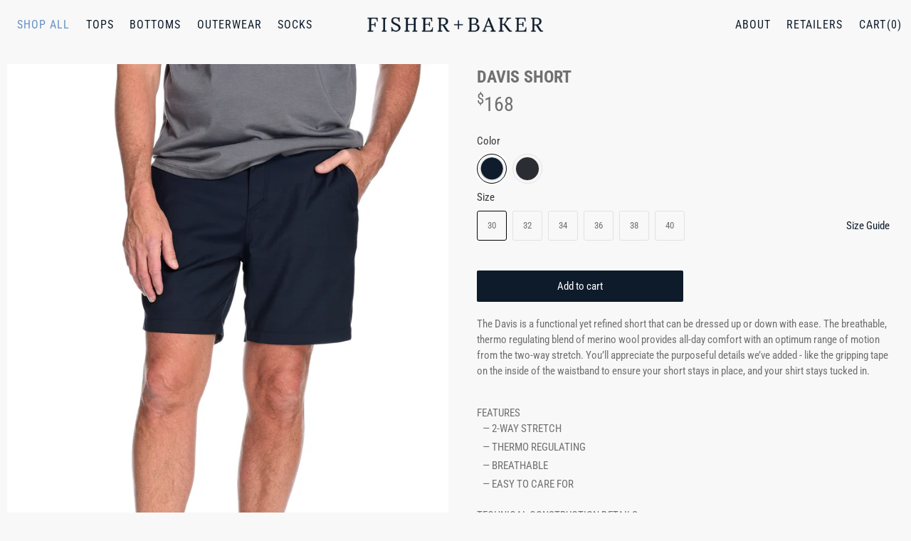

--- FILE ---
content_type: text/html; charset=utf-8
request_url: https://fisherandbaker.com/collections/all-1/products/davis-short?variant=33588747665544
body_size: 47217
content:


 <!doctype html>
<html lang="en">
<head> <!-- Google Tag Manager 
<script>(function(w,d,s,l,i){w[l]=w[l]||[];w[l].push({'gtm.start':
new Date().getTime(),event:'gtm.js'});var f=d.getElementsByTagName(s)[0],
j=d.createElement(s),dl=l!='dataLayer'?'&l='+l:'';j.async=true;j.src=
'https://www.googletagmanager.com/gtm.js?id='+i+dl;f.parentNode.insertBefore(j,f);
})(window,document,'script','dataLayer','GTM-W9CTBMX');</script>
 End Google Tag Manager -->
<!-- Impact -->
<script type="text/javascript"> (function(a,b,c,d,e,f,g){e['ire_o']=c;e[c]=e[c]||function(){(e[c].a=e[c].a||[]).push(arguments)};f=d.createElement(b);g=d.getElementsByTagName(b)[0];f.async=1;f.src=a;g.parentNode.insertBefore(f,g);})('//d.impactradius-event.com/A2099213-3cb7-4ad0-ad4e-9fc4e2cec5761.js','script','ire',document,window); 
</script>
<!-- End Impact --> <meta name="facebook-domain-verification" content="i1qvtnjfj06dthrfwhae96jiht8ul0" /> <meta charset="utf-8"> <meta http-equiv="cleartype" content="on"> <meta name="robots" content="index,follow"> <meta name="viewport" content="width=device-width,initial-scale=1"> <meta name="theme-color" content="#f8f8f8"> <link rel="canonical" href="https://fisherandbaker.com/products/davis-short" /><title>Men&#39;s Davis Short - Fisher + Baker</title> <link rel="preconnect dns-prefetch" href="https://fonts.shopifycdn.com" /> <link rel="preconnect dns-prefetch" href="https://cdn.shopify.com" /> <link rel="preconnect dns-prefetch" href="https://v.shopify.com" /> <link rel="preconnect dns-prefetch" href="https://cdn.shopifycloud.com" /> <link href="//fisherandbaker.com/cdn/shop/t/41/assets/fancybox.css?v=30466120580444283401767398556" rel="stylesheet" type="text/css" media="all" /> <!-- Stylesheets for Flex "2.0.5" --> <link href="//fisherandbaker.com/cdn/shop/t/41/assets/styles.scss.css?v=154355037209998806671767398637" rel="stylesheet" type="text/css" media="all" /> <link href="//fisherandbaker.com/cdn/shop/t/41/assets/jquery-ui.css?v=83932132553499706081767398556" rel="stylesheet" type="text/css" media="all" /> <script>
    

Shopify = window.Shopify || {};


window.theme = {
  info: {
    name: "Flex",
    version: "2.0.5"
  }
}


Currency = window.Currency || {};
Currency.show_multiple_currencies = false;
Currency.shop_currency = "USD";
Currency.default_currency = "USD";
Currency.display_format = "money_format";
Currency.money_format = "${{amount_no_decimals}}";
Currency.money_format_no_currency = "${{amount_no_decimals}}";
Currency.money_format_currency = "${{amount}} USD";
Currency.native_multi_currency = false;



Window.theme = {};
Window.theme.allCountryOptionTags = "\u003coption value=\"United States\" data-provinces=\"[[\u0026quot;Alabama\u0026quot;,\u0026quot;Alabama\u0026quot;],[\u0026quot;Alaska\u0026quot;,\u0026quot;Alaska\u0026quot;],[\u0026quot;American Samoa\u0026quot;,\u0026quot;American Samoa\u0026quot;],[\u0026quot;Arizona\u0026quot;,\u0026quot;Arizona\u0026quot;],[\u0026quot;Arkansas\u0026quot;,\u0026quot;Arkansas\u0026quot;],[\u0026quot;Armed Forces Americas\u0026quot;,\u0026quot;Armed Forces Americas\u0026quot;],[\u0026quot;Armed Forces Europe\u0026quot;,\u0026quot;Armed Forces Europe\u0026quot;],[\u0026quot;Armed Forces Pacific\u0026quot;,\u0026quot;Armed Forces Pacific\u0026quot;],[\u0026quot;California\u0026quot;,\u0026quot;California\u0026quot;],[\u0026quot;Colorado\u0026quot;,\u0026quot;Colorado\u0026quot;],[\u0026quot;Connecticut\u0026quot;,\u0026quot;Connecticut\u0026quot;],[\u0026quot;Delaware\u0026quot;,\u0026quot;Delaware\u0026quot;],[\u0026quot;District of Columbia\u0026quot;,\u0026quot;Washington DC\u0026quot;],[\u0026quot;Federated States of Micronesia\u0026quot;,\u0026quot;Micronesia\u0026quot;],[\u0026quot;Florida\u0026quot;,\u0026quot;Florida\u0026quot;],[\u0026quot;Georgia\u0026quot;,\u0026quot;Georgia\u0026quot;],[\u0026quot;Guam\u0026quot;,\u0026quot;Guam\u0026quot;],[\u0026quot;Hawaii\u0026quot;,\u0026quot;Hawaii\u0026quot;],[\u0026quot;Idaho\u0026quot;,\u0026quot;Idaho\u0026quot;],[\u0026quot;Illinois\u0026quot;,\u0026quot;Illinois\u0026quot;],[\u0026quot;Indiana\u0026quot;,\u0026quot;Indiana\u0026quot;],[\u0026quot;Iowa\u0026quot;,\u0026quot;Iowa\u0026quot;],[\u0026quot;Kansas\u0026quot;,\u0026quot;Kansas\u0026quot;],[\u0026quot;Kentucky\u0026quot;,\u0026quot;Kentucky\u0026quot;],[\u0026quot;Louisiana\u0026quot;,\u0026quot;Louisiana\u0026quot;],[\u0026quot;Maine\u0026quot;,\u0026quot;Maine\u0026quot;],[\u0026quot;Marshall Islands\u0026quot;,\u0026quot;Marshall Islands\u0026quot;],[\u0026quot;Maryland\u0026quot;,\u0026quot;Maryland\u0026quot;],[\u0026quot;Massachusetts\u0026quot;,\u0026quot;Massachusetts\u0026quot;],[\u0026quot;Michigan\u0026quot;,\u0026quot;Michigan\u0026quot;],[\u0026quot;Minnesota\u0026quot;,\u0026quot;Minnesota\u0026quot;],[\u0026quot;Mississippi\u0026quot;,\u0026quot;Mississippi\u0026quot;],[\u0026quot;Missouri\u0026quot;,\u0026quot;Missouri\u0026quot;],[\u0026quot;Montana\u0026quot;,\u0026quot;Montana\u0026quot;],[\u0026quot;Nebraska\u0026quot;,\u0026quot;Nebraska\u0026quot;],[\u0026quot;Nevada\u0026quot;,\u0026quot;Nevada\u0026quot;],[\u0026quot;New Hampshire\u0026quot;,\u0026quot;New Hampshire\u0026quot;],[\u0026quot;New Jersey\u0026quot;,\u0026quot;New Jersey\u0026quot;],[\u0026quot;New Mexico\u0026quot;,\u0026quot;New Mexico\u0026quot;],[\u0026quot;New York\u0026quot;,\u0026quot;New York\u0026quot;],[\u0026quot;North Carolina\u0026quot;,\u0026quot;North Carolina\u0026quot;],[\u0026quot;North Dakota\u0026quot;,\u0026quot;North Dakota\u0026quot;],[\u0026quot;Northern Mariana Islands\u0026quot;,\u0026quot;Northern Mariana Islands\u0026quot;],[\u0026quot;Ohio\u0026quot;,\u0026quot;Ohio\u0026quot;],[\u0026quot;Oklahoma\u0026quot;,\u0026quot;Oklahoma\u0026quot;],[\u0026quot;Oregon\u0026quot;,\u0026quot;Oregon\u0026quot;],[\u0026quot;Palau\u0026quot;,\u0026quot;Palau\u0026quot;],[\u0026quot;Pennsylvania\u0026quot;,\u0026quot;Pennsylvania\u0026quot;],[\u0026quot;Puerto Rico\u0026quot;,\u0026quot;Puerto Rico\u0026quot;],[\u0026quot;Rhode Island\u0026quot;,\u0026quot;Rhode Island\u0026quot;],[\u0026quot;South Carolina\u0026quot;,\u0026quot;South Carolina\u0026quot;],[\u0026quot;South Dakota\u0026quot;,\u0026quot;South Dakota\u0026quot;],[\u0026quot;Tennessee\u0026quot;,\u0026quot;Tennessee\u0026quot;],[\u0026quot;Texas\u0026quot;,\u0026quot;Texas\u0026quot;],[\u0026quot;Utah\u0026quot;,\u0026quot;Utah\u0026quot;],[\u0026quot;Vermont\u0026quot;,\u0026quot;Vermont\u0026quot;],[\u0026quot;Virgin Islands\u0026quot;,\u0026quot;U.S. Virgin Islands\u0026quot;],[\u0026quot;Virginia\u0026quot;,\u0026quot;Virginia\u0026quot;],[\u0026quot;Washington\u0026quot;,\u0026quot;Washington\u0026quot;],[\u0026quot;West Virginia\u0026quot;,\u0026quot;West Virginia\u0026quot;],[\u0026quot;Wisconsin\u0026quot;,\u0026quot;Wisconsin\u0026quot;],[\u0026quot;Wyoming\u0026quot;,\u0026quot;Wyoming\u0026quot;]]\"\u003eUnited States\u003c\/option\u003e\n\u003coption value=\"---\" data-provinces=\"[]\"\u003e---\u003c\/option\u003e\n\u003coption value=\"Afghanistan\" data-provinces=\"[]\"\u003eAfghanistan\u003c\/option\u003e\n\u003coption value=\"Aland Islands\" data-provinces=\"[]\"\u003eÅland Islands\u003c\/option\u003e\n\u003coption value=\"Albania\" data-provinces=\"[]\"\u003eAlbania\u003c\/option\u003e\n\u003coption value=\"Algeria\" data-provinces=\"[]\"\u003eAlgeria\u003c\/option\u003e\n\u003coption value=\"Andorra\" data-provinces=\"[]\"\u003eAndorra\u003c\/option\u003e\n\u003coption value=\"Angola\" data-provinces=\"[]\"\u003eAngola\u003c\/option\u003e\n\u003coption value=\"Anguilla\" data-provinces=\"[]\"\u003eAnguilla\u003c\/option\u003e\n\u003coption value=\"Antigua And Barbuda\" data-provinces=\"[]\"\u003eAntigua \u0026 Barbuda\u003c\/option\u003e\n\u003coption value=\"Argentina\" data-provinces=\"[[\u0026quot;Buenos Aires\u0026quot;,\u0026quot;Buenos Aires Province\u0026quot;],[\u0026quot;Catamarca\u0026quot;,\u0026quot;Catamarca\u0026quot;],[\u0026quot;Chaco\u0026quot;,\u0026quot;Chaco\u0026quot;],[\u0026quot;Chubut\u0026quot;,\u0026quot;Chubut\u0026quot;],[\u0026quot;Ciudad Autónoma de Buenos Aires\u0026quot;,\u0026quot;Buenos Aires (Autonomous City)\u0026quot;],[\u0026quot;Corrientes\u0026quot;,\u0026quot;Corrientes\u0026quot;],[\u0026quot;Córdoba\u0026quot;,\u0026quot;Córdoba\u0026quot;],[\u0026quot;Entre Ríos\u0026quot;,\u0026quot;Entre Ríos\u0026quot;],[\u0026quot;Formosa\u0026quot;,\u0026quot;Formosa\u0026quot;],[\u0026quot;Jujuy\u0026quot;,\u0026quot;Jujuy\u0026quot;],[\u0026quot;La Pampa\u0026quot;,\u0026quot;La Pampa\u0026quot;],[\u0026quot;La Rioja\u0026quot;,\u0026quot;La Rioja\u0026quot;],[\u0026quot;Mendoza\u0026quot;,\u0026quot;Mendoza\u0026quot;],[\u0026quot;Misiones\u0026quot;,\u0026quot;Misiones\u0026quot;],[\u0026quot;Neuquén\u0026quot;,\u0026quot;Neuquén\u0026quot;],[\u0026quot;Río Negro\u0026quot;,\u0026quot;Río Negro\u0026quot;],[\u0026quot;Salta\u0026quot;,\u0026quot;Salta\u0026quot;],[\u0026quot;San Juan\u0026quot;,\u0026quot;San Juan\u0026quot;],[\u0026quot;San Luis\u0026quot;,\u0026quot;San Luis\u0026quot;],[\u0026quot;Santa Cruz\u0026quot;,\u0026quot;Santa Cruz\u0026quot;],[\u0026quot;Santa Fe\u0026quot;,\u0026quot;Santa Fe\u0026quot;],[\u0026quot;Santiago Del Estero\u0026quot;,\u0026quot;Santiago del Estero\u0026quot;],[\u0026quot;Tierra Del Fuego\u0026quot;,\u0026quot;Tierra del Fuego\u0026quot;],[\u0026quot;Tucumán\u0026quot;,\u0026quot;Tucumán\u0026quot;]]\"\u003eArgentina\u003c\/option\u003e\n\u003coption value=\"Armenia\" data-provinces=\"[]\"\u003eArmenia\u003c\/option\u003e\n\u003coption value=\"Aruba\" data-provinces=\"[]\"\u003eAruba\u003c\/option\u003e\n\u003coption value=\"Ascension Island\" data-provinces=\"[]\"\u003eAscension Island\u003c\/option\u003e\n\u003coption value=\"Australia\" data-provinces=\"[[\u0026quot;Australian Capital Territory\u0026quot;,\u0026quot;Australian Capital Territory\u0026quot;],[\u0026quot;New South Wales\u0026quot;,\u0026quot;New South Wales\u0026quot;],[\u0026quot;Northern Territory\u0026quot;,\u0026quot;Northern Territory\u0026quot;],[\u0026quot;Queensland\u0026quot;,\u0026quot;Queensland\u0026quot;],[\u0026quot;South Australia\u0026quot;,\u0026quot;South Australia\u0026quot;],[\u0026quot;Tasmania\u0026quot;,\u0026quot;Tasmania\u0026quot;],[\u0026quot;Victoria\u0026quot;,\u0026quot;Victoria\u0026quot;],[\u0026quot;Western Australia\u0026quot;,\u0026quot;Western Australia\u0026quot;]]\"\u003eAustralia\u003c\/option\u003e\n\u003coption value=\"Austria\" data-provinces=\"[]\"\u003eAustria\u003c\/option\u003e\n\u003coption value=\"Azerbaijan\" data-provinces=\"[]\"\u003eAzerbaijan\u003c\/option\u003e\n\u003coption value=\"Bahamas\" data-provinces=\"[]\"\u003eBahamas\u003c\/option\u003e\n\u003coption value=\"Bahrain\" data-provinces=\"[]\"\u003eBahrain\u003c\/option\u003e\n\u003coption value=\"Bangladesh\" data-provinces=\"[]\"\u003eBangladesh\u003c\/option\u003e\n\u003coption value=\"Barbados\" data-provinces=\"[]\"\u003eBarbados\u003c\/option\u003e\n\u003coption value=\"Belarus\" data-provinces=\"[]\"\u003eBelarus\u003c\/option\u003e\n\u003coption value=\"Belgium\" data-provinces=\"[]\"\u003eBelgium\u003c\/option\u003e\n\u003coption value=\"Belize\" data-provinces=\"[]\"\u003eBelize\u003c\/option\u003e\n\u003coption value=\"Benin\" data-provinces=\"[]\"\u003eBenin\u003c\/option\u003e\n\u003coption value=\"Bermuda\" data-provinces=\"[]\"\u003eBermuda\u003c\/option\u003e\n\u003coption value=\"Bhutan\" data-provinces=\"[]\"\u003eBhutan\u003c\/option\u003e\n\u003coption value=\"Bolivia\" data-provinces=\"[]\"\u003eBolivia\u003c\/option\u003e\n\u003coption value=\"Bosnia And Herzegovina\" data-provinces=\"[]\"\u003eBosnia \u0026 Herzegovina\u003c\/option\u003e\n\u003coption value=\"Botswana\" data-provinces=\"[]\"\u003eBotswana\u003c\/option\u003e\n\u003coption value=\"Brazil\" data-provinces=\"[[\u0026quot;Acre\u0026quot;,\u0026quot;Acre\u0026quot;],[\u0026quot;Alagoas\u0026quot;,\u0026quot;Alagoas\u0026quot;],[\u0026quot;Amapá\u0026quot;,\u0026quot;Amapá\u0026quot;],[\u0026quot;Amazonas\u0026quot;,\u0026quot;Amazonas\u0026quot;],[\u0026quot;Bahia\u0026quot;,\u0026quot;Bahia\u0026quot;],[\u0026quot;Ceará\u0026quot;,\u0026quot;Ceará\u0026quot;],[\u0026quot;Distrito Federal\u0026quot;,\u0026quot;Federal District\u0026quot;],[\u0026quot;Espírito Santo\u0026quot;,\u0026quot;Espírito Santo\u0026quot;],[\u0026quot;Goiás\u0026quot;,\u0026quot;Goiás\u0026quot;],[\u0026quot;Maranhão\u0026quot;,\u0026quot;Maranhão\u0026quot;],[\u0026quot;Mato Grosso\u0026quot;,\u0026quot;Mato Grosso\u0026quot;],[\u0026quot;Mato Grosso do Sul\u0026quot;,\u0026quot;Mato Grosso do Sul\u0026quot;],[\u0026quot;Minas Gerais\u0026quot;,\u0026quot;Minas Gerais\u0026quot;],[\u0026quot;Paraná\u0026quot;,\u0026quot;Paraná\u0026quot;],[\u0026quot;Paraíba\u0026quot;,\u0026quot;Paraíba\u0026quot;],[\u0026quot;Pará\u0026quot;,\u0026quot;Pará\u0026quot;],[\u0026quot;Pernambuco\u0026quot;,\u0026quot;Pernambuco\u0026quot;],[\u0026quot;Piauí\u0026quot;,\u0026quot;Piauí\u0026quot;],[\u0026quot;Rio Grande do Norte\u0026quot;,\u0026quot;Rio Grande do Norte\u0026quot;],[\u0026quot;Rio Grande do Sul\u0026quot;,\u0026quot;Rio Grande do Sul\u0026quot;],[\u0026quot;Rio de Janeiro\u0026quot;,\u0026quot;Rio de Janeiro\u0026quot;],[\u0026quot;Rondônia\u0026quot;,\u0026quot;Rondônia\u0026quot;],[\u0026quot;Roraima\u0026quot;,\u0026quot;Roraima\u0026quot;],[\u0026quot;Santa Catarina\u0026quot;,\u0026quot;Santa Catarina\u0026quot;],[\u0026quot;Sergipe\u0026quot;,\u0026quot;Sergipe\u0026quot;],[\u0026quot;São Paulo\u0026quot;,\u0026quot;São Paulo\u0026quot;],[\u0026quot;Tocantins\u0026quot;,\u0026quot;Tocantins\u0026quot;]]\"\u003eBrazil\u003c\/option\u003e\n\u003coption value=\"British Indian Ocean Territory\" data-provinces=\"[]\"\u003eBritish Indian Ocean Territory\u003c\/option\u003e\n\u003coption value=\"Virgin Islands, British\" data-provinces=\"[]\"\u003eBritish Virgin Islands\u003c\/option\u003e\n\u003coption value=\"Brunei\" data-provinces=\"[]\"\u003eBrunei\u003c\/option\u003e\n\u003coption value=\"Bulgaria\" data-provinces=\"[]\"\u003eBulgaria\u003c\/option\u003e\n\u003coption value=\"Burkina Faso\" data-provinces=\"[]\"\u003eBurkina Faso\u003c\/option\u003e\n\u003coption value=\"Burundi\" data-provinces=\"[]\"\u003eBurundi\u003c\/option\u003e\n\u003coption value=\"Cambodia\" data-provinces=\"[]\"\u003eCambodia\u003c\/option\u003e\n\u003coption value=\"Republic of Cameroon\" data-provinces=\"[]\"\u003eCameroon\u003c\/option\u003e\n\u003coption value=\"Canada\" data-provinces=\"[[\u0026quot;Alberta\u0026quot;,\u0026quot;Alberta\u0026quot;],[\u0026quot;British Columbia\u0026quot;,\u0026quot;British Columbia\u0026quot;],[\u0026quot;Manitoba\u0026quot;,\u0026quot;Manitoba\u0026quot;],[\u0026quot;New Brunswick\u0026quot;,\u0026quot;New Brunswick\u0026quot;],[\u0026quot;Newfoundland and Labrador\u0026quot;,\u0026quot;Newfoundland and Labrador\u0026quot;],[\u0026quot;Northwest Territories\u0026quot;,\u0026quot;Northwest Territories\u0026quot;],[\u0026quot;Nova Scotia\u0026quot;,\u0026quot;Nova Scotia\u0026quot;],[\u0026quot;Nunavut\u0026quot;,\u0026quot;Nunavut\u0026quot;],[\u0026quot;Ontario\u0026quot;,\u0026quot;Ontario\u0026quot;],[\u0026quot;Prince Edward Island\u0026quot;,\u0026quot;Prince Edward Island\u0026quot;],[\u0026quot;Quebec\u0026quot;,\u0026quot;Quebec\u0026quot;],[\u0026quot;Saskatchewan\u0026quot;,\u0026quot;Saskatchewan\u0026quot;],[\u0026quot;Yukon\u0026quot;,\u0026quot;Yukon\u0026quot;]]\"\u003eCanada\u003c\/option\u003e\n\u003coption value=\"Cape Verde\" data-provinces=\"[]\"\u003eCape Verde\u003c\/option\u003e\n\u003coption value=\"Caribbean Netherlands\" data-provinces=\"[]\"\u003eCaribbean Netherlands\u003c\/option\u003e\n\u003coption value=\"Cayman Islands\" data-provinces=\"[]\"\u003eCayman Islands\u003c\/option\u003e\n\u003coption value=\"Central African Republic\" data-provinces=\"[]\"\u003eCentral African Republic\u003c\/option\u003e\n\u003coption value=\"Chad\" data-provinces=\"[]\"\u003eChad\u003c\/option\u003e\n\u003coption value=\"Chile\" data-provinces=\"[[\u0026quot;Antofagasta\u0026quot;,\u0026quot;Antofagasta\u0026quot;],[\u0026quot;Araucanía\u0026quot;,\u0026quot;Araucanía\u0026quot;],[\u0026quot;Arica and Parinacota\u0026quot;,\u0026quot;Arica y Parinacota\u0026quot;],[\u0026quot;Atacama\u0026quot;,\u0026quot;Atacama\u0026quot;],[\u0026quot;Aysén\u0026quot;,\u0026quot;Aysén\u0026quot;],[\u0026quot;Biobío\u0026quot;,\u0026quot;Bío Bío\u0026quot;],[\u0026quot;Coquimbo\u0026quot;,\u0026quot;Coquimbo\u0026quot;],[\u0026quot;Los Lagos\u0026quot;,\u0026quot;Los Lagos\u0026quot;],[\u0026quot;Los Ríos\u0026quot;,\u0026quot;Los Ríos\u0026quot;],[\u0026quot;Magallanes\u0026quot;,\u0026quot;Magallanes Region\u0026quot;],[\u0026quot;Maule\u0026quot;,\u0026quot;Maule\u0026quot;],[\u0026quot;O\u0026#39;Higgins\u0026quot;,\u0026quot;Libertador General Bernardo O’Higgins\u0026quot;],[\u0026quot;Santiago\u0026quot;,\u0026quot;Santiago Metropolitan\u0026quot;],[\u0026quot;Tarapacá\u0026quot;,\u0026quot;Tarapacá\u0026quot;],[\u0026quot;Valparaíso\u0026quot;,\u0026quot;Valparaíso\u0026quot;],[\u0026quot;Ñuble\u0026quot;,\u0026quot;Ñuble\u0026quot;]]\"\u003eChile\u003c\/option\u003e\n\u003coption value=\"China\" data-provinces=\"[[\u0026quot;Anhui\u0026quot;,\u0026quot;Anhui\u0026quot;],[\u0026quot;Beijing\u0026quot;,\u0026quot;Beijing\u0026quot;],[\u0026quot;Chongqing\u0026quot;,\u0026quot;Chongqing\u0026quot;],[\u0026quot;Fujian\u0026quot;,\u0026quot;Fujian\u0026quot;],[\u0026quot;Gansu\u0026quot;,\u0026quot;Gansu\u0026quot;],[\u0026quot;Guangdong\u0026quot;,\u0026quot;Guangdong\u0026quot;],[\u0026quot;Guangxi\u0026quot;,\u0026quot;Guangxi\u0026quot;],[\u0026quot;Guizhou\u0026quot;,\u0026quot;Guizhou\u0026quot;],[\u0026quot;Hainan\u0026quot;,\u0026quot;Hainan\u0026quot;],[\u0026quot;Hebei\u0026quot;,\u0026quot;Hebei\u0026quot;],[\u0026quot;Heilongjiang\u0026quot;,\u0026quot;Heilongjiang\u0026quot;],[\u0026quot;Henan\u0026quot;,\u0026quot;Henan\u0026quot;],[\u0026quot;Hubei\u0026quot;,\u0026quot;Hubei\u0026quot;],[\u0026quot;Hunan\u0026quot;,\u0026quot;Hunan\u0026quot;],[\u0026quot;Inner Mongolia\u0026quot;,\u0026quot;Inner Mongolia\u0026quot;],[\u0026quot;Jiangsu\u0026quot;,\u0026quot;Jiangsu\u0026quot;],[\u0026quot;Jiangxi\u0026quot;,\u0026quot;Jiangxi\u0026quot;],[\u0026quot;Jilin\u0026quot;,\u0026quot;Jilin\u0026quot;],[\u0026quot;Liaoning\u0026quot;,\u0026quot;Liaoning\u0026quot;],[\u0026quot;Ningxia\u0026quot;,\u0026quot;Ningxia\u0026quot;],[\u0026quot;Qinghai\u0026quot;,\u0026quot;Qinghai\u0026quot;],[\u0026quot;Shaanxi\u0026quot;,\u0026quot;Shaanxi\u0026quot;],[\u0026quot;Shandong\u0026quot;,\u0026quot;Shandong\u0026quot;],[\u0026quot;Shanghai\u0026quot;,\u0026quot;Shanghai\u0026quot;],[\u0026quot;Shanxi\u0026quot;,\u0026quot;Shanxi\u0026quot;],[\u0026quot;Sichuan\u0026quot;,\u0026quot;Sichuan\u0026quot;],[\u0026quot;Tianjin\u0026quot;,\u0026quot;Tianjin\u0026quot;],[\u0026quot;Xinjiang\u0026quot;,\u0026quot;Xinjiang\u0026quot;],[\u0026quot;Xizang\u0026quot;,\u0026quot;Tibet\u0026quot;],[\u0026quot;Yunnan\u0026quot;,\u0026quot;Yunnan\u0026quot;],[\u0026quot;Zhejiang\u0026quot;,\u0026quot;Zhejiang\u0026quot;]]\"\u003eChina\u003c\/option\u003e\n\u003coption value=\"Christmas Island\" data-provinces=\"[]\"\u003eChristmas Island\u003c\/option\u003e\n\u003coption value=\"Cocos (Keeling) Islands\" data-provinces=\"[]\"\u003eCocos (Keeling) Islands\u003c\/option\u003e\n\u003coption value=\"Colombia\" data-provinces=\"[[\u0026quot;Amazonas\u0026quot;,\u0026quot;Amazonas\u0026quot;],[\u0026quot;Antioquia\u0026quot;,\u0026quot;Antioquia\u0026quot;],[\u0026quot;Arauca\u0026quot;,\u0026quot;Arauca\u0026quot;],[\u0026quot;Atlántico\u0026quot;,\u0026quot;Atlántico\u0026quot;],[\u0026quot;Bogotá, D.C.\u0026quot;,\u0026quot;Capital District\u0026quot;],[\u0026quot;Bolívar\u0026quot;,\u0026quot;Bolívar\u0026quot;],[\u0026quot;Boyacá\u0026quot;,\u0026quot;Boyacá\u0026quot;],[\u0026quot;Caldas\u0026quot;,\u0026quot;Caldas\u0026quot;],[\u0026quot;Caquetá\u0026quot;,\u0026quot;Caquetá\u0026quot;],[\u0026quot;Casanare\u0026quot;,\u0026quot;Casanare\u0026quot;],[\u0026quot;Cauca\u0026quot;,\u0026quot;Cauca\u0026quot;],[\u0026quot;Cesar\u0026quot;,\u0026quot;Cesar\u0026quot;],[\u0026quot;Chocó\u0026quot;,\u0026quot;Chocó\u0026quot;],[\u0026quot;Cundinamarca\u0026quot;,\u0026quot;Cundinamarca\u0026quot;],[\u0026quot;Córdoba\u0026quot;,\u0026quot;Córdoba\u0026quot;],[\u0026quot;Guainía\u0026quot;,\u0026quot;Guainía\u0026quot;],[\u0026quot;Guaviare\u0026quot;,\u0026quot;Guaviare\u0026quot;],[\u0026quot;Huila\u0026quot;,\u0026quot;Huila\u0026quot;],[\u0026quot;La Guajira\u0026quot;,\u0026quot;La Guajira\u0026quot;],[\u0026quot;Magdalena\u0026quot;,\u0026quot;Magdalena\u0026quot;],[\u0026quot;Meta\u0026quot;,\u0026quot;Meta\u0026quot;],[\u0026quot;Nariño\u0026quot;,\u0026quot;Nariño\u0026quot;],[\u0026quot;Norte de Santander\u0026quot;,\u0026quot;Norte de Santander\u0026quot;],[\u0026quot;Putumayo\u0026quot;,\u0026quot;Putumayo\u0026quot;],[\u0026quot;Quindío\u0026quot;,\u0026quot;Quindío\u0026quot;],[\u0026quot;Risaralda\u0026quot;,\u0026quot;Risaralda\u0026quot;],[\u0026quot;San Andrés, Providencia y Santa Catalina\u0026quot;,\u0026quot;San Andrés \\u0026 Providencia\u0026quot;],[\u0026quot;Santander\u0026quot;,\u0026quot;Santander\u0026quot;],[\u0026quot;Sucre\u0026quot;,\u0026quot;Sucre\u0026quot;],[\u0026quot;Tolima\u0026quot;,\u0026quot;Tolima\u0026quot;],[\u0026quot;Valle del Cauca\u0026quot;,\u0026quot;Valle del Cauca\u0026quot;],[\u0026quot;Vaupés\u0026quot;,\u0026quot;Vaupés\u0026quot;],[\u0026quot;Vichada\u0026quot;,\u0026quot;Vichada\u0026quot;]]\"\u003eColombia\u003c\/option\u003e\n\u003coption value=\"Comoros\" data-provinces=\"[]\"\u003eComoros\u003c\/option\u003e\n\u003coption value=\"Congo\" data-provinces=\"[]\"\u003eCongo - Brazzaville\u003c\/option\u003e\n\u003coption value=\"Congo, The Democratic Republic Of The\" data-provinces=\"[]\"\u003eCongo - Kinshasa\u003c\/option\u003e\n\u003coption value=\"Cook Islands\" data-provinces=\"[]\"\u003eCook Islands\u003c\/option\u003e\n\u003coption value=\"Costa Rica\" data-provinces=\"[[\u0026quot;Alajuela\u0026quot;,\u0026quot;Alajuela\u0026quot;],[\u0026quot;Cartago\u0026quot;,\u0026quot;Cartago\u0026quot;],[\u0026quot;Guanacaste\u0026quot;,\u0026quot;Guanacaste\u0026quot;],[\u0026quot;Heredia\u0026quot;,\u0026quot;Heredia\u0026quot;],[\u0026quot;Limón\u0026quot;,\u0026quot;Limón\u0026quot;],[\u0026quot;Puntarenas\u0026quot;,\u0026quot;Puntarenas\u0026quot;],[\u0026quot;San José\u0026quot;,\u0026quot;San José\u0026quot;]]\"\u003eCosta Rica\u003c\/option\u003e\n\u003coption value=\"Croatia\" data-provinces=\"[]\"\u003eCroatia\u003c\/option\u003e\n\u003coption value=\"Curaçao\" data-provinces=\"[]\"\u003eCuraçao\u003c\/option\u003e\n\u003coption value=\"Cyprus\" data-provinces=\"[]\"\u003eCyprus\u003c\/option\u003e\n\u003coption value=\"Czech Republic\" data-provinces=\"[]\"\u003eCzechia\u003c\/option\u003e\n\u003coption value=\"Côte d'Ivoire\" data-provinces=\"[]\"\u003eCôte d’Ivoire\u003c\/option\u003e\n\u003coption value=\"Denmark\" data-provinces=\"[]\"\u003eDenmark\u003c\/option\u003e\n\u003coption value=\"Djibouti\" data-provinces=\"[]\"\u003eDjibouti\u003c\/option\u003e\n\u003coption value=\"Dominica\" data-provinces=\"[]\"\u003eDominica\u003c\/option\u003e\n\u003coption value=\"Dominican Republic\" data-provinces=\"[]\"\u003eDominican Republic\u003c\/option\u003e\n\u003coption value=\"Ecuador\" data-provinces=\"[]\"\u003eEcuador\u003c\/option\u003e\n\u003coption value=\"Egypt\" data-provinces=\"[[\u0026quot;6th of October\u0026quot;,\u0026quot;6th of October\u0026quot;],[\u0026quot;Al Sharqia\u0026quot;,\u0026quot;Al Sharqia\u0026quot;],[\u0026quot;Alexandria\u0026quot;,\u0026quot;Alexandria\u0026quot;],[\u0026quot;Aswan\u0026quot;,\u0026quot;Aswan\u0026quot;],[\u0026quot;Asyut\u0026quot;,\u0026quot;Asyut\u0026quot;],[\u0026quot;Beheira\u0026quot;,\u0026quot;Beheira\u0026quot;],[\u0026quot;Beni Suef\u0026quot;,\u0026quot;Beni Suef\u0026quot;],[\u0026quot;Cairo\u0026quot;,\u0026quot;Cairo\u0026quot;],[\u0026quot;Dakahlia\u0026quot;,\u0026quot;Dakahlia\u0026quot;],[\u0026quot;Damietta\u0026quot;,\u0026quot;Damietta\u0026quot;],[\u0026quot;Faiyum\u0026quot;,\u0026quot;Faiyum\u0026quot;],[\u0026quot;Gharbia\u0026quot;,\u0026quot;Gharbia\u0026quot;],[\u0026quot;Giza\u0026quot;,\u0026quot;Giza\u0026quot;],[\u0026quot;Helwan\u0026quot;,\u0026quot;Helwan\u0026quot;],[\u0026quot;Ismailia\u0026quot;,\u0026quot;Ismailia\u0026quot;],[\u0026quot;Kafr el-Sheikh\u0026quot;,\u0026quot;Kafr el-Sheikh\u0026quot;],[\u0026quot;Luxor\u0026quot;,\u0026quot;Luxor\u0026quot;],[\u0026quot;Matrouh\u0026quot;,\u0026quot;Matrouh\u0026quot;],[\u0026quot;Minya\u0026quot;,\u0026quot;Minya\u0026quot;],[\u0026quot;Monufia\u0026quot;,\u0026quot;Monufia\u0026quot;],[\u0026quot;New Valley\u0026quot;,\u0026quot;New Valley\u0026quot;],[\u0026quot;North Sinai\u0026quot;,\u0026quot;North Sinai\u0026quot;],[\u0026quot;Port Said\u0026quot;,\u0026quot;Port Said\u0026quot;],[\u0026quot;Qalyubia\u0026quot;,\u0026quot;Qalyubia\u0026quot;],[\u0026quot;Qena\u0026quot;,\u0026quot;Qena\u0026quot;],[\u0026quot;Red Sea\u0026quot;,\u0026quot;Red Sea\u0026quot;],[\u0026quot;Sohag\u0026quot;,\u0026quot;Sohag\u0026quot;],[\u0026quot;South Sinai\u0026quot;,\u0026quot;South Sinai\u0026quot;],[\u0026quot;Suez\u0026quot;,\u0026quot;Suez\u0026quot;]]\"\u003eEgypt\u003c\/option\u003e\n\u003coption value=\"El Salvador\" data-provinces=\"[[\u0026quot;Ahuachapán\u0026quot;,\u0026quot;Ahuachapán\u0026quot;],[\u0026quot;Cabañas\u0026quot;,\u0026quot;Cabañas\u0026quot;],[\u0026quot;Chalatenango\u0026quot;,\u0026quot;Chalatenango\u0026quot;],[\u0026quot;Cuscatlán\u0026quot;,\u0026quot;Cuscatlán\u0026quot;],[\u0026quot;La Libertad\u0026quot;,\u0026quot;La Libertad\u0026quot;],[\u0026quot;La Paz\u0026quot;,\u0026quot;La Paz\u0026quot;],[\u0026quot;La Unión\u0026quot;,\u0026quot;La Unión\u0026quot;],[\u0026quot;Morazán\u0026quot;,\u0026quot;Morazán\u0026quot;],[\u0026quot;San Miguel\u0026quot;,\u0026quot;San Miguel\u0026quot;],[\u0026quot;San Salvador\u0026quot;,\u0026quot;San Salvador\u0026quot;],[\u0026quot;San Vicente\u0026quot;,\u0026quot;San Vicente\u0026quot;],[\u0026quot;Santa Ana\u0026quot;,\u0026quot;Santa Ana\u0026quot;],[\u0026quot;Sonsonate\u0026quot;,\u0026quot;Sonsonate\u0026quot;],[\u0026quot;Usulután\u0026quot;,\u0026quot;Usulután\u0026quot;]]\"\u003eEl Salvador\u003c\/option\u003e\n\u003coption value=\"Equatorial Guinea\" data-provinces=\"[]\"\u003eEquatorial Guinea\u003c\/option\u003e\n\u003coption value=\"Eritrea\" data-provinces=\"[]\"\u003eEritrea\u003c\/option\u003e\n\u003coption value=\"Estonia\" data-provinces=\"[]\"\u003eEstonia\u003c\/option\u003e\n\u003coption value=\"Eswatini\" data-provinces=\"[]\"\u003eEswatini\u003c\/option\u003e\n\u003coption value=\"Ethiopia\" data-provinces=\"[]\"\u003eEthiopia\u003c\/option\u003e\n\u003coption value=\"Falkland Islands (Malvinas)\" data-provinces=\"[]\"\u003eFalkland Islands\u003c\/option\u003e\n\u003coption value=\"Faroe Islands\" data-provinces=\"[]\"\u003eFaroe Islands\u003c\/option\u003e\n\u003coption value=\"Fiji\" data-provinces=\"[]\"\u003eFiji\u003c\/option\u003e\n\u003coption value=\"Finland\" data-provinces=\"[]\"\u003eFinland\u003c\/option\u003e\n\u003coption value=\"France\" data-provinces=\"[]\"\u003eFrance\u003c\/option\u003e\n\u003coption value=\"French Guiana\" data-provinces=\"[]\"\u003eFrench Guiana\u003c\/option\u003e\n\u003coption value=\"French Polynesia\" data-provinces=\"[]\"\u003eFrench Polynesia\u003c\/option\u003e\n\u003coption value=\"French Southern Territories\" data-provinces=\"[]\"\u003eFrench Southern Territories\u003c\/option\u003e\n\u003coption value=\"Gabon\" data-provinces=\"[]\"\u003eGabon\u003c\/option\u003e\n\u003coption value=\"Gambia\" data-provinces=\"[]\"\u003eGambia\u003c\/option\u003e\n\u003coption value=\"Georgia\" data-provinces=\"[]\"\u003eGeorgia\u003c\/option\u003e\n\u003coption value=\"Germany\" data-provinces=\"[]\"\u003eGermany\u003c\/option\u003e\n\u003coption value=\"Ghana\" data-provinces=\"[]\"\u003eGhana\u003c\/option\u003e\n\u003coption value=\"Gibraltar\" data-provinces=\"[]\"\u003eGibraltar\u003c\/option\u003e\n\u003coption value=\"Greece\" data-provinces=\"[]\"\u003eGreece\u003c\/option\u003e\n\u003coption value=\"Greenland\" data-provinces=\"[]\"\u003eGreenland\u003c\/option\u003e\n\u003coption value=\"Grenada\" data-provinces=\"[]\"\u003eGrenada\u003c\/option\u003e\n\u003coption value=\"Guadeloupe\" data-provinces=\"[]\"\u003eGuadeloupe\u003c\/option\u003e\n\u003coption value=\"Guatemala\" data-provinces=\"[[\u0026quot;Alta Verapaz\u0026quot;,\u0026quot;Alta Verapaz\u0026quot;],[\u0026quot;Baja Verapaz\u0026quot;,\u0026quot;Baja Verapaz\u0026quot;],[\u0026quot;Chimaltenango\u0026quot;,\u0026quot;Chimaltenango\u0026quot;],[\u0026quot;Chiquimula\u0026quot;,\u0026quot;Chiquimula\u0026quot;],[\u0026quot;El Progreso\u0026quot;,\u0026quot;El Progreso\u0026quot;],[\u0026quot;Escuintla\u0026quot;,\u0026quot;Escuintla\u0026quot;],[\u0026quot;Guatemala\u0026quot;,\u0026quot;Guatemala\u0026quot;],[\u0026quot;Huehuetenango\u0026quot;,\u0026quot;Huehuetenango\u0026quot;],[\u0026quot;Izabal\u0026quot;,\u0026quot;Izabal\u0026quot;],[\u0026quot;Jalapa\u0026quot;,\u0026quot;Jalapa\u0026quot;],[\u0026quot;Jutiapa\u0026quot;,\u0026quot;Jutiapa\u0026quot;],[\u0026quot;Petén\u0026quot;,\u0026quot;Petén\u0026quot;],[\u0026quot;Quetzaltenango\u0026quot;,\u0026quot;Quetzaltenango\u0026quot;],[\u0026quot;Quiché\u0026quot;,\u0026quot;Quiché\u0026quot;],[\u0026quot;Retalhuleu\u0026quot;,\u0026quot;Retalhuleu\u0026quot;],[\u0026quot;Sacatepéquez\u0026quot;,\u0026quot;Sacatepéquez\u0026quot;],[\u0026quot;San Marcos\u0026quot;,\u0026quot;San Marcos\u0026quot;],[\u0026quot;Santa Rosa\u0026quot;,\u0026quot;Santa Rosa\u0026quot;],[\u0026quot;Sololá\u0026quot;,\u0026quot;Sololá\u0026quot;],[\u0026quot;Suchitepéquez\u0026quot;,\u0026quot;Suchitepéquez\u0026quot;],[\u0026quot;Totonicapán\u0026quot;,\u0026quot;Totonicapán\u0026quot;],[\u0026quot;Zacapa\u0026quot;,\u0026quot;Zacapa\u0026quot;]]\"\u003eGuatemala\u003c\/option\u003e\n\u003coption value=\"Guernsey\" data-provinces=\"[]\"\u003eGuernsey\u003c\/option\u003e\n\u003coption value=\"Guinea\" data-provinces=\"[]\"\u003eGuinea\u003c\/option\u003e\n\u003coption value=\"Guinea Bissau\" data-provinces=\"[]\"\u003eGuinea-Bissau\u003c\/option\u003e\n\u003coption value=\"Guyana\" data-provinces=\"[]\"\u003eGuyana\u003c\/option\u003e\n\u003coption value=\"Haiti\" data-provinces=\"[]\"\u003eHaiti\u003c\/option\u003e\n\u003coption value=\"Honduras\" data-provinces=\"[]\"\u003eHonduras\u003c\/option\u003e\n\u003coption value=\"Hong Kong\" data-provinces=\"[[\u0026quot;Hong Kong Island\u0026quot;,\u0026quot;Hong Kong Island\u0026quot;],[\u0026quot;Kowloon\u0026quot;,\u0026quot;Kowloon\u0026quot;],[\u0026quot;New Territories\u0026quot;,\u0026quot;New Territories\u0026quot;]]\"\u003eHong Kong SAR\u003c\/option\u003e\n\u003coption value=\"Hungary\" data-provinces=\"[]\"\u003eHungary\u003c\/option\u003e\n\u003coption value=\"Iceland\" data-provinces=\"[]\"\u003eIceland\u003c\/option\u003e\n\u003coption value=\"India\" data-provinces=\"[[\u0026quot;Andaman and Nicobar Islands\u0026quot;,\u0026quot;Andaman and Nicobar Islands\u0026quot;],[\u0026quot;Andhra Pradesh\u0026quot;,\u0026quot;Andhra Pradesh\u0026quot;],[\u0026quot;Arunachal Pradesh\u0026quot;,\u0026quot;Arunachal Pradesh\u0026quot;],[\u0026quot;Assam\u0026quot;,\u0026quot;Assam\u0026quot;],[\u0026quot;Bihar\u0026quot;,\u0026quot;Bihar\u0026quot;],[\u0026quot;Chandigarh\u0026quot;,\u0026quot;Chandigarh\u0026quot;],[\u0026quot;Chhattisgarh\u0026quot;,\u0026quot;Chhattisgarh\u0026quot;],[\u0026quot;Dadra and Nagar Haveli\u0026quot;,\u0026quot;Dadra and Nagar Haveli\u0026quot;],[\u0026quot;Daman and Diu\u0026quot;,\u0026quot;Daman and Diu\u0026quot;],[\u0026quot;Delhi\u0026quot;,\u0026quot;Delhi\u0026quot;],[\u0026quot;Goa\u0026quot;,\u0026quot;Goa\u0026quot;],[\u0026quot;Gujarat\u0026quot;,\u0026quot;Gujarat\u0026quot;],[\u0026quot;Haryana\u0026quot;,\u0026quot;Haryana\u0026quot;],[\u0026quot;Himachal Pradesh\u0026quot;,\u0026quot;Himachal Pradesh\u0026quot;],[\u0026quot;Jammu and Kashmir\u0026quot;,\u0026quot;Jammu and Kashmir\u0026quot;],[\u0026quot;Jharkhand\u0026quot;,\u0026quot;Jharkhand\u0026quot;],[\u0026quot;Karnataka\u0026quot;,\u0026quot;Karnataka\u0026quot;],[\u0026quot;Kerala\u0026quot;,\u0026quot;Kerala\u0026quot;],[\u0026quot;Ladakh\u0026quot;,\u0026quot;Ladakh\u0026quot;],[\u0026quot;Lakshadweep\u0026quot;,\u0026quot;Lakshadweep\u0026quot;],[\u0026quot;Madhya Pradesh\u0026quot;,\u0026quot;Madhya Pradesh\u0026quot;],[\u0026quot;Maharashtra\u0026quot;,\u0026quot;Maharashtra\u0026quot;],[\u0026quot;Manipur\u0026quot;,\u0026quot;Manipur\u0026quot;],[\u0026quot;Meghalaya\u0026quot;,\u0026quot;Meghalaya\u0026quot;],[\u0026quot;Mizoram\u0026quot;,\u0026quot;Mizoram\u0026quot;],[\u0026quot;Nagaland\u0026quot;,\u0026quot;Nagaland\u0026quot;],[\u0026quot;Odisha\u0026quot;,\u0026quot;Odisha\u0026quot;],[\u0026quot;Puducherry\u0026quot;,\u0026quot;Puducherry\u0026quot;],[\u0026quot;Punjab\u0026quot;,\u0026quot;Punjab\u0026quot;],[\u0026quot;Rajasthan\u0026quot;,\u0026quot;Rajasthan\u0026quot;],[\u0026quot;Sikkim\u0026quot;,\u0026quot;Sikkim\u0026quot;],[\u0026quot;Tamil Nadu\u0026quot;,\u0026quot;Tamil Nadu\u0026quot;],[\u0026quot;Telangana\u0026quot;,\u0026quot;Telangana\u0026quot;],[\u0026quot;Tripura\u0026quot;,\u0026quot;Tripura\u0026quot;],[\u0026quot;Uttar Pradesh\u0026quot;,\u0026quot;Uttar Pradesh\u0026quot;],[\u0026quot;Uttarakhand\u0026quot;,\u0026quot;Uttarakhand\u0026quot;],[\u0026quot;West Bengal\u0026quot;,\u0026quot;West Bengal\u0026quot;]]\"\u003eIndia\u003c\/option\u003e\n\u003coption value=\"Indonesia\" data-provinces=\"[[\u0026quot;Aceh\u0026quot;,\u0026quot;Aceh\u0026quot;],[\u0026quot;Bali\u0026quot;,\u0026quot;Bali\u0026quot;],[\u0026quot;Bangka Belitung\u0026quot;,\u0026quot;Bangka–Belitung Islands\u0026quot;],[\u0026quot;Banten\u0026quot;,\u0026quot;Banten\u0026quot;],[\u0026quot;Bengkulu\u0026quot;,\u0026quot;Bengkulu\u0026quot;],[\u0026quot;Gorontalo\u0026quot;,\u0026quot;Gorontalo\u0026quot;],[\u0026quot;Jakarta\u0026quot;,\u0026quot;Jakarta\u0026quot;],[\u0026quot;Jambi\u0026quot;,\u0026quot;Jambi\u0026quot;],[\u0026quot;Jawa Barat\u0026quot;,\u0026quot;West Java\u0026quot;],[\u0026quot;Jawa Tengah\u0026quot;,\u0026quot;Central Java\u0026quot;],[\u0026quot;Jawa Timur\u0026quot;,\u0026quot;East Java\u0026quot;],[\u0026quot;Kalimantan Barat\u0026quot;,\u0026quot;West Kalimantan\u0026quot;],[\u0026quot;Kalimantan Selatan\u0026quot;,\u0026quot;South Kalimantan\u0026quot;],[\u0026quot;Kalimantan Tengah\u0026quot;,\u0026quot;Central Kalimantan\u0026quot;],[\u0026quot;Kalimantan Timur\u0026quot;,\u0026quot;East Kalimantan\u0026quot;],[\u0026quot;Kalimantan Utara\u0026quot;,\u0026quot;North Kalimantan\u0026quot;],[\u0026quot;Kepulauan Riau\u0026quot;,\u0026quot;Riau Islands\u0026quot;],[\u0026quot;Lampung\u0026quot;,\u0026quot;Lampung\u0026quot;],[\u0026quot;Maluku\u0026quot;,\u0026quot;Maluku\u0026quot;],[\u0026quot;Maluku Utara\u0026quot;,\u0026quot;North Maluku\u0026quot;],[\u0026quot;North Sumatra\u0026quot;,\u0026quot;North Sumatra\u0026quot;],[\u0026quot;Nusa Tenggara Barat\u0026quot;,\u0026quot;West Nusa Tenggara\u0026quot;],[\u0026quot;Nusa Tenggara Timur\u0026quot;,\u0026quot;East Nusa Tenggara\u0026quot;],[\u0026quot;Papua\u0026quot;,\u0026quot;Papua\u0026quot;],[\u0026quot;Papua Barat\u0026quot;,\u0026quot;West Papua\u0026quot;],[\u0026quot;Riau\u0026quot;,\u0026quot;Riau\u0026quot;],[\u0026quot;South Sumatra\u0026quot;,\u0026quot;South Sumatra\u0026quot;],[\u0026quot;Sulawesi Barat\u0026quot;,\u0026quot;West Sulawesi\u0026quot;],[\u0026quot;Sulawesi Selatan\u0026quot;,\u0026quot;South Sulawesi\u0026quot;],[\u0026quot;Sulawesi Tengah\u0026quot;,\u0026quot;Central Sulawesi\u0026quot;],[\u0026quot;Sulawesi Tenggara\u0026quot;,\u0026quot;Southeast Sulawesi\u0026quot;],[\u0026quot;Sulawesi Utara\u0026quot;,\u0026quot;North Sulawesi\u0026quot;],[\u0026quot;West Sumatra\u0026quot;,\u0026quot;West Sumatra\u0026quot;],[\u0026quot;Yogyakarta\u0026quot;,\u0026quot;Yogyakarta\u0026quot;]]\"\u003eIndonesia\u003c\/option\u003e\n\u003coption value=\"Iraq\" data-provinces=\"[]\"\u003eIraq\u003c\/option\u003e\n\u003coption value=\"Ireland\" data-provinces=\"[[\u0026quot;Carlow\u0026quot;,\u0026quot;Carlow\u0026quot;],[\u0026quot;Cavan\u0026quot;,\u0026quot;Cavan\u0026quot;],[\u0026quot;Clare\u0026quot;,\u0026quot;Clare\u0026quot;],[\u0026quot;Cork\u0026quot;,\u0026quot;Cork\u0026quot;],[\u0026quot;Donegal\u0026quot;,\u0026quot;Donegal\u0026quot;],[\u0026quot;Dublin\u0026quot;,\u0026quot;Dublin\u0026quot;],[\u0026quot;Galway\u0026quot;,\u0026quot;Galway\u0026quot;],[\u0026quot;Kerry\u0026quot;,\u0026quot;Kerry\u0026quot;],[\u0026quot;Kildare\u0026quot;,\u0026quot;Kildare\u0026quot;],[\u0026quot;Kilkenny\u0026quot;,\u0026quot;Kilkenny\u0026quot;],[\u0026quot;Laois\u0026quot;,\u0026quot;Laois\u0026quot;],[\u0026quot;Leitrim\u0026quot;,\u0026quot;Leitrim\u0026quot;],[\u0026quot;Limerick\u0026quot;,\u0026quot;Limerick\u0026quot;],[\u0026quot;Longford\u0026quot;,\u0026quot;Longford\u0026quot;],[\u0026quot;Louth\u0026quot;,\u0026quot;Louth\u0026quot;],[\u0026quot;Mayo\u0026quot;,\u0026quot;Mayo\u0026quot;],[\u0026quot;Meath\u0026quot;,\u0026quot;Meath\u0026quot;],[\u0026quot;Monaghan\u0026quot;,\u0026quot;Monaghan\u0026quot;],[\u0026quot;Offaly\u0026quot;,\u0026quot;Offaly\u0026quot;],[\u0026quot;Roscommon\u0026quot;,\u0026quot;Roscommon\u0026quot;],[\u0026quot;Sligo\u0026quot;,\u0026quot;Sligo\u0026quot;],[\u0026quot;Tipperary\u0026quot;,\u0026quot;Tipperary\u0026quot;],[\u0026quot;Waterford\u0026quot;,\u0026quot;Waterford\u0026quot;],[\u0026quot;Westmeath\u0026quot;,\u0026quot;Westmeath\u0026quot;],[\u0026quot;Wexford\u0026quot;,\u0026quot;Wexford\u0026quot;],[\u0026quot;Wicklow\u0026quot;,\u0026quot;Wicklow\u0026quot;]]\"\u003eIreland\u003c\/option\u003e\n\u003coption value=\"Isle Of Man\" data-provinces=\"[]\"\u003eIsle of Man\u003c\/option\u003e\n\u003coption value=\"Israel\" data-provinces=\"[]\"\u003eIsrael\u003c\/option\u003e\n\u003coption value=\"Italy\" data-provinces=\"[[\u0026quot;Agrigento\u0026quot;,\u0026quot;Agrigento\u0026quot;],[\u0026quot;Alessandria\u0026quot;,\u0026quot;Alessandria\u0026quot;],[\u0026quot;Ancona\u0026quot;,\u0026quot;Ancona\u0026quot;],[\u0026quot;Aosta\u0026quot;,\u0026quot;Aosta Valley\u0026quot;],[\u0026quot;Arezzo\u0026quot;,\u0026quot;Arezzo\u0026quot;],[\u0026quot;Ascoli Piceno\u0026quot;,\u0026quot;Ascoli Piceno\u0026quot;],[\u0026quot;Asti\u0026quot;,\u0026quot;Asti\u0026quot;],[\u0026quot;Avellino\u0026quot;,\u0026quot;Avellino\u0026quot;],[\u0026quot;Bari\u0026quot;,\u0026quot;Bari\u0026quot;],[\u0026quot;Barletta-Andria-Trani\u0026quot;,\u0026quot;Barletta-Andria-Trani\u0026quot;],[\u0026quot;Belluno\u0026quot;,\u0026quot;Belluno\u0026quot;],[\u0026quot;Benevento\u0026quot;,\u0026quot;Benevento\u0026quot;],[\u0026quot;Bergamo\u0026quot;,\u0026quot;Bergamo\u0026quot;],[\u0026quot;Biella\u0026quot;,\u0026quot;Biella\u0026quot;],[\u0026quot;Bologna\u0026quot;,\u0026quot;Bologna\u0026quot;],[\u0026quot;Bolzano\u0026quot;,\u0026quot;South Tyrol\u0026quot;],[\u0026quot;Brescia\u0026quot;,\u0026quot;Brescia\u0026quot;],[\u0026quot;Brindisi\u0026quot;,\u0026quot;Brindisi\u0026quot;],[\u0026quot;Cagliari\u0026quot;,\u0026quot;Cagliari\u0026quot;],[\u0026quot;Caltanissetta\u0026quot;,\u0026quot;Caltanissetta\u0026quot;],[\u0026quot;Campobasso\u0026quot;,\u0026quot;Campobasso\u0026quot;],[\u0026quot;Carbonia-Iglesias\u0026quot;,\u0026quot;Carbonia-Iglesias\u0026quot;],[\u0026quot;Caserta\u0026quot;,\u0026quot;Caserta\u0026quot;],[\u0026quot;Catania\u0026quot;,\u0026quot;Catania\u0026quot;],[\u0026quot;Catanzaro\u0026quot;,\u0026quot;Catanzaro\u0026quot;],[\u0026quot;Chieti\u0026quot;,\u0026quot;Chieti\u0026quot;],[\u0026quot;Como\u0026quot;,\u0026quot;Como\u0026quot;],[\u0026quot;Cosenza\u0026quot;,\u0026quot;Cosenza\u0026quot;],[\u0026quot;Cremona\u0026quot;,\u0026quot;Cremona\u0026quot;],[\u0026quot;Crotone\u0026quot;,\u0026quot;Crotone\u0026quot;],[\u0026quot;Cuneo\u0026quot;,\u0026quot;Cuneo\u0026quot;],[\u0026quot;Enna\u0026quot;,\u0026quot;Enna\u0026quot;],[\u0026quot;Fermo\u0026quot;,\u0026quot;Fermo\u0026quot;],[\u0026quot;Ferrara\u0026quot;,\u0026quot;Ferrara\u0026quot;],[\u0026quot;Firenze\u0026quot;,\u0026quot;Florence\u0026quot;],[\u0026quot;Foggia\u0026quot;,\u0026quot;Foggia\u0026quot;],[\u0026quot;Forlì-Cesena\u0026quot;,\u0026quot;Forlì-Cesena\u0026quot;],[\u0026quot;Frosinone\u0026quot;,\u0026quot;Frosinone\u0026quot;],[\u0026quot;Genova\u0026quot;,\u0026quot;Genoa\u0026quot;],[\u0026quot;Gorizia\u0026quot;,\u0026quot;Gorizia\u0026quot;],[\u0026quot;Grosseto\u0026quot;,\u0026quot;Grosseto\u0026quot;],[\u0026quot;Imperia\u0026quot;,\u0026quot;Imperia\u0026quot;],[\u0026quot;Isernia\u0026quot;,\u0026quot;Isernia\u0026quot;],[\u0026quot;L\u0026#39;Aquila\u0026quot;,\u0026quot;L’Aquila\u0026quot;],[\u0026quot;La Spezia\u0026quot;,\u0026quot;La Spezia\u0026quot;],[\u0026quot;Latina\u0026quot;,\u0026quot;Latina\u0026quot;],[\u0026quot;Lecce\u0026quot;,\u0026quot;Lecce\u0026quot;],[\u0026quot;Lecco\u0026quot;,\u0026quot;Lecco\u0026quot;],[\u0026quot;Livorno\u0026quot;,\u0026quot;Livorno\u0026quot;],[\u0026quot;Lodi\u0026quot;,\u0026quot;Lodi\u0026quot;],[\u0026quot;Lucca\u0026quot;,\u0026quot;Lucca\u0026quot;],[\u0026quot;Macerata\u0026quot;,\u0026quot;Macerata\u0026quot;],[\u0026quot;Mantova\u0026quot;,\u0026quot;Mantua\u0026quot;],[\u0026quot;Massa-Carrara\u0026quot;,\u0026quot;Massa and Carrara\u0026quot;],[\u0026quot;Matera\u0026quot;,\u0026quot;Matera\u0026quot;],[\u0026quot;Medio Campidano\u0026quot;,\u0026quot;Medio Campidano\u0026quot;],[\u0026quot;Messina\u0026quot;,\u0026quot;Messina\u0026quot;],[\u0026quot;Milano\u0026quot;,\u0026quot;Milan\u0026quot;],[\u0026quot;Modena\u0026quot;,\u0026quot;Modena\u0026quot;],[\u0026quot;Monza e Brianza\u0026quot;,\u0026quot;Monza and Brianza\u0026quot;],[\u0026quot;Napoli\u0026quot;,\u0026quot;Naples\u0026quot;],[\u0026quot;Novara\u0026quot;,\u0026quot;Novara\u0026quot;],[\u0026quot;Nuoro\u0026quot;,\u0026quot;Nuoro\u0026quot;],[\u0026quot;Ogliastra\u0026quot;,\u0026quot;Ogliastra\u0026quot;],[\u0026quot;Olbia-Tempio\u0026quot;,\u0026quot;Olbia-Tempio\u0026quot;],[\u0026quot;Oristano\u0026quot;,\u0026quot;Oristano\u0026quot;],[\u0026quot;Padova\u0026quot;,\u0026quot;Padua\u0026quot;],[\u0026quot;Palermo\u0026quot;,\u0026quot;Palermo\u0026quot;],[\u0026quot;Parma\u0026quot;,\u0026quot;Parma\u0026quot;],[\u0026quot;Pavia\u0026quot;,\u0026quot;Pavia\u0026quot;],[\u0026quot;Perugia\u0026quot;,\u0026quot;Perugia\u0026quot;],[\u0026quot;Pesaro e Urbino\u0026quot;,\u0026quot;Pesaro and Urbino\u0026quot;],[\u0026quot;Pescara\u0026quot;,\u0026quot;Pescara\u0026quot;],[\u0026quot;Piacenza\u0026quot;,\u0026quot;Piacenza\u0026quot;],[\u0026quot;Pisa\u0026quot;,\u0026quot;Pisa\u0026quot;],[\u0026quot;Pistoia\u0026quot;,\u0026quot;Pistoia\u0026quot;],[\u0026quot;Pordenone\u0026quot;,\u0026quot;Pordenone\u0026quot;],[\u0026quot;Potenza\u0026quot;,\u0026quot;Potenza\u0026quot;],[\u0026quot;Prato\u0026quot;,\u0026quot;Prato\u0026quot;],[\u0026quot;Ragusa\u0026quot;,\u0026quot;Ragusa\u0026quot;],[\u0026quot;Ravenna\u0026quot;,\u0026quot;Ravenna\u0026quot;],[\u0026quot;Reggio Calabria\u0026quot;,\u0026quot;Reggio Calabria\u0026quot;],[\u0026quot;Reggio Emilia\u0026quot;,\u0026quot;Reggio Emilia\u0026quot;],[\u0026quot;Rieti\u0026quot;,\u0026quot;Rieti\u0026quot;],[\u0026quot;Rimini\u0026quot;,\u0026quot;Rimini\u0026quot;],[\u0026quot;Roma\u0026quot;,\u0026quot;Rome\u0026quot;],[\u0026quot;Rovigo\u0026quot;,\u0026quot;Rovigo\u0026quot;],[\u0026quot;Salerno\u0026quot;,\u0026quot;Salerno\u0026quot;],[\u0026quot;Sassari\u0026quot;,\u0026quot;Sassari\u0026quot;],[\u0026quot;Savona\u0026quot;,\u0026quot;Savona\u0026quot;],[\u0026quot;Siena\u0026quot;,\u0026quot;Siena\u0026quot;],[\u0026quot;Siracusa\u0026quot;,\u0026quot;Syracuse\u0026quot;],[\u0026quot;Sondrio\u0026quot;,\u0026quot;Sondrio\u0026quot;],[\u0026quot;Taranto\u0026quot;,\u0026quot;Taranto\u0026quot;],[\u0026quot;Teramo\u0026quot;,\u0026quot;Teramo\u0026quot;],[\u0026quot;Terni\u0026quot;,\u0026quot;Terni\u0026quot;],[\u0026quot;Torino\u0026quot;,\u0026quot;Turin\u0026quot;],[\u0026quot;Trapani\u0026quot;,\u0026quot;Trapani\u0026quot;],[\u0026quot;Trento\u0026quot;,\u0026quot;Trentino\u0026quot;],[\u0026quot;Treviso\u0026quot;,\u0026quot;Treviso\u0026quot;],[\u0026quot;Trieste\u0026quot;,\u0026quot;Trieste\u0026quot;],[\u0026quot;Udine\u0026quot;,\u0026quot;Udine\u0026quot;],[\u0026quot;Varese\u0026quot;,\u0026quot;Varese\u0026quot;],[\u0026quot;Venezia\u0026quot;,\u0026quot;Venice\u0026quot;],[\u0026quot;Verbano-Cusio-Ossola\u0026quot;,\u0026quot;Verbano-Cusio-Ossola\u0026quot;],[\u0026quot;Vercelli\u0026quot;,\u0026quot;Vercelli\u0026quot;],[\u0026quot;Verona\u0026quot;,\u0026quot;Verona\u0026quot;],[\u0026quot;Vibo Valentia\u0026quot;,\u0026quot;Vibo Valentia\u0026quot;],[\u0026quot;Vicenza\u0026quot;,\u0026quot;Vicenza\u0026quot;],[\u0026quot;Viterbo\u0026quot;,\u0026quot;Viterbo\u0026quot;]]\"\u003eItaly\u003c\/option\u003e\n\u003coption value=\"Jamaica\" data-provinces=\"[]\"\u003eJamaica\u003c\/option\u003e\n\u003coption value=\"Japan\" data-provinces=\"[[\u0026quot;Aichi\u0026quot;,\u0026quot;Aichi\u0026quot;],[\u0026quot;Akita\u0026quot;,\u0026quot;Akita\u0026quot;],[\u0026quot;Aomori\u0026quot;,\u0026quot;Aomori\u0026quot;],[\u0026quot;Chiba\u0026quot;,\u0026quot;Chiba\u0026quot;],[\u0026quot;Ehime\u0026quot;,\u0026quot;Ehime\u0026quot;],[\u0026quot;Fukui\u0026quot;,\u0026quot;Fukui\u0026quot;],[\u0026quot;Fukuoka\u0026quot;,\u0026quot;Fukuoka\u0026quot;],[\u0026quot;Fukushima\u0026quot;,\u0026quot;Fukushima\u0026quot;],[\u0026quot;Gifu\u0026quot;,\u0026quot;Gifu\u0026quot;],[\u0026quot;Gunma\u0026quot;,\u0026quot;Gunma\u0026quot;],[\u0026quot;Hiroshima\u0026quot;,\u0026quot;Hiroshima\u0026quot;],[\u0026quot;Hokkaidō\u0026quot;,\u0026quot;Hokkaido\u0026quot;],[\u0026quot;Hyōgo\u0026quot;,\u0026quot;Hyogo\u0026quot;],[\u0026quot;Ibaraki\u0026quot;,\u0026quot;Ibaraki\u0026quot;],[\u0026quot;Ishikawa\u0026quot;,\u0026quot;Ishikawa\u0026quot;],[\u0026quot;Iwate\u0026quot;,\u0026quot;Iwate\u0026quot;],[\u0026quot;Kagawa\u0026quot;,\u0026quot;Kagawa\u0026quot;],[\u0026quot;Kagoshima\u0026quot;,\u0026quot;Kagoshima\u0026quot;],[\u0026quot;Kanagawa\u0026quot;,\u0026quot;Kanagawa\u0026quot;],[\u0026quot;Kumamoto\u0026quot;,\u0026quot;Kumamoto\u0026quot;],[\u0026quot;Kyōto\u0026quot;,\u0026quot;Kyoto\u0026quot;],[\u0026quot;Kōchi\u0026quot;,\u0026quot;Kochi\u0026quot;],[\u0026quot;Mie\u0026quot;,\u0026quot;Mie\u0026quot;],[\u0026quot;Miyagi\u0026quot;,\u0026quot;Miyagi\u0026quot;],[\u0026quot;Miyazaki\u0026quot;,\u0026quot;Miyazaki\u0026quot;],[\u0026quot;Nagano\u0026quot;,\u0026quot;Nagano\u0026quot;],[\u0026quot;Nagasaki\u0026quot;,\u0026quot;Nagasaki\u0026quot;],[\u0026quot;Nara\u0026quot;,\u0026quot;Nara\u0026quot;],[\u0026quot;Niigata\u0026quot;,\u0026quot;Niigata\u0026quot;],[\u0026quot;Okayama\u0026quot;,\u0026quot;Okayama\u0026quot;],[\u0026quot;Okinawa\u0026quot;,\u0026quot;Okinawa\u0026quot;],[\u0026quot;Saga\u0026quot;,\u0026quot;Saga\u0026quot;],[\u0026quot;Saitama\u0026quot;,\u0026quot;Saitama\u0026quot;],[\u0026quot;Shiga\u0026quot;,\u0026quot;Shiga\u0026quot;],[\u0026quot;Shimane\u0026quot;,\u0026quot;Shimane\u0026quot;],[\u0026quot;Shizuoka\u0026quot;,\u0026quot;Shizuoka\u0026quot;],[\u0026quot;Tochigi\u0026quot;,\u0026quot;Tochigi\u0026quot;],[\u0026quot;Tokushima\u0026quot;,\u0026quot;Tokushima\u0026quot;],[\u0026quot;Tottori\u0026quot;,\u0026quot;Tottori\u0026quot;],[\u0026quot;Toyama\u0026quot;,\u0026quot;Toyama\u0026quot;],[\u0026quot;Tōkyō\u0026quot;,\u0026quot;Tokyo\u0026quot;],[\u0026quot;Wakayama\u0026quot;,\u0026quot;Wakayama\u0026quot;],[\u0026quot;Yamagata\u0026quot;,\u0026quot;Yamagata\u0026quot;],[\u0026quot;Yamaguchi\u0026quot;,\u0026quot;Yamaguchi\u0026quot;],[\u0026quot;Yamanashi\u0026quot;,\u0026quot;Yamanashi\u0026quot;],[\u0026quot;Ōita\u0026quot;,\u0026quot;Oita\u0026quot;],[\u0026quot;Ōsaka\u0026quot;,\u0026quot;Osaka\u0026quot;]]\"\u003eJapan\u003c\/option\u003e\n\u003coption value=\"Jersey\" data-provinces=\"[]\"\u003eJersey\u003c\/option\u003e\n\u003coption value=\"Jordan\" data-provinces=\"[]\"\u003eJordan\u003c\/option\u003e\n\u003coption value=\"Kazakhstan\" data-provinces=\"[]\"\u003eKazakhstan\u003c\/option\u003e\n\u003coption value=\"Kenya\" data-provinces=\"[]\"\u003eKenya\u003c\/option\u003e\n\u003coption value=\"Kiribati\" data-provinces=\"[]\"\u003eKiribati\u003c\/option\u003e\n\u003coption value=\"Kosovo\" data-provinces=\"[]\"\u003eKosovo\u003c\/option\u003e\n\u003coption value=\"Kuwait\" data-provinces=\"[[\u0026quot;Al Ahmadi\u0026quot;,\u0026quot;Al Ahmadi\u0026quot;],[\u0026quot;Al Asimah\u0026quot;,\u0026quot;Al Asimah\u0026quot;],[\u0026quot;Al Farwaniyah\u0026quot;,\u0026quot;Al Farwaniyah\u0026quot;],[\u0026quot;Al Jahra\u0026quot;,\u0026quot;Al Jahra\u0026quot;],[\u0026quot;Hawalli\u0026quot;,\u0026quot;Hawalli\u0026quot;],[\u0026quot;Mubarak Al-Kabeer\u0026quot;,\u0026quot;Mubarak Al-Kabeer\u0026quot;]]\"\u003eKuwait\u003c\/option\u003e\n\u003coption value=\"Kyrgyzstan\" data-provinces=\"[]\"\u003eKyrgyzstan\u003c\/option\u003e\n\u003coption value=\"Lao People's Democratic Republic\" data-provinces=\"[]\"\u003eLaos\u003c\/option\u003e\n\u003coption value=\"Latvia\" data-provinces=\"[]\"\u003eLatvia\u003c\/option\u003e\n\u003coption value=\"Lebanon\" data-provinces=\"[]\"\u003eLebanon\u003c\/option\u003e\n\u003coption value=\"Lesotho\" data-provinces=\"[]\"\u003eLesotho\u003c\/option\u003e\n\u003coption value=\"Liberia\" data-provinces=\"[]\"\u003eLiberia\u003c\/option\u003e\n\u003coption value=\"Libyan Arab Jamahiriya\" data-provinces=\"[]\"\u003eLibya\u003c\/option\u003e\n\u003coption value=\"Liechtenstein\" data-provinces=\"[]\"\u003eLiechtenstein\u003c\/option\u003e\n\u003coption value=\"Lithuania\" data-provinces=\"[]\"\u003eLithuania\u003c\/option\u003e\n\u003coption value=\"Luxembourg\" data-provinces=\"[]\"\u003eLuxembourg\u003c\/option\u003e\n\u003coption value=\"Macao\" data-provinces=\"[]\"\u003eMacao SAR\u003c\/option\u003e\n\u003coption value=\"Madagascar\" data-provinces=\"[]\"\u003eMadagascar\u003c\/option\u003e\n\u003coption value=\"Malawi\" data-provinces=\"[]\"\u003eMalawi\u003c\/option\u003e\n\u003coption value=\"Malaysia\" data-provinces=\"[[\u0026quot;Johor\u0026quot;,\u0026quot;Johor\u0026quot;],[\u0026quot;Kedah\u0026quot;,\u0026quot;Kedah\u0026quot;],[\u0026quot;Kelantan\u0026quot;,\u0026quot;Kelantan\u0026quot;],[\u0026quot;Kuala Lumpur\u0026quot;,\u0026quot;Kuala Lumpur\u0026quot;],[\u0026quot;Labuan\u0026quot;,\u0026quot;Labuan\u0026quot;],[\u0026quot;Melaka\u0026quot;,\u0026quot;Malacca\u0026quot;],[\u0026quot;Negeri Sembilan\u0026quot;,\u0026quot;Negeri Sembilan\u0026quot;],[\u0026quot;Pahang\u0026quot;,\u0026quot;Pahang\u0026quot;],[\u0026quot;Penang\u0026quot;,\u0026quot;Penang\u0026quot;],[\u0026quot;Perak\u0026quot;,\u0026quot;Perak\u0026quot;],[\u0026quot;Perlis\u0026quot;,\u0026quot;Perlis\u0026quot;],[\u0026quot;Putrajaya\u0026quot;,\u0026quot;Putrajaya\u0026quot;],[\u0026quot;Sabah\u0026quot;,\u0026quot;Sabah\u0026quot;],[\u0026quot;Sarawak\u0026quot;,\u0026quot;Sarawak\u0026quot;],[\u0026quot;Selangor\u0026quot;,\u0026quot;Selangor\u0026quot;],[\u0026quot;Terengganu\u0026quot;,\u0026quot;Terengganu\u0026quot;]]\"\u003eMalaysia\u003c\/option\u003e\n\u003coption value=\"Maldives\" data-provinces=\"[]\"\u003eMaldives\u003c\/option\u003e\n\u003coption value=\"Mali\" data-provinces=\"[]\"\u003eMali\u003c\/option\u003e\n\u003coption value=\"Malta\" data-provinces=\"[]\"\u003eMalta\u003c\/option\u003e\n\u003coption value=\"Martinique\" data-provinces=\"[]\"\u003eMartinique\u003c\/option\u003e\n\u003coption value=\"Mauritania\" data-provinces=\"[]\"\u003eMauritania\u003c\/option\u003e\n\u003coption value=\"Mauritius\" data-provinces=\"[]\"\u003eMauritius\u003c\/option\u003e\n\u003coption value=\"Mayotte\" data-provinces=\"[]\"\u003eMayotte\u003c\/option\u003e\n\u003coption value=\"Mexico\" data-provinces=\"[[\u0026quot;Aguascalientes\u0026quot;,\u0026quot;Aguascalientes\u0026quot;],[\u0026quot;Baja California\u0026quot;,\u0026quot;Baja California\u0026quot;],[\u0026quot;Baja California Sur\u0026quot;,\u0026quot;Baja California Sur\u0026quot;],[\u0026quot;Campeche\u0026quot;,\u0026quot;Campeche\u0026quot;],[\u0026quot;Chiapas\u0026quot;,\u0026quot;Chiapas\u0026quot;],[\u0026quot;Chihuahua\u0026quot;,\u0026quot;Chihuahua\u0026quot;],[\u0026quot;Ciudad de México\u0026quot;,\u0026quot;Ciudad de Mexico\u0026quot;],[\u0026quot;Coahuila\u0026quot;,\u0026quot;Coahuila\u0026quot;],[\u0026quot;Colima\u0026quot;,\u0026quot;Colima\u0026quot;],[\u0026quot;Durango\u0026quot;,\u0026quot;Durango\u0026quot;],[\u0026quot;Guanajuato\u0026quot;,\u0026quot;Guanajuato\u0026quot;],[\u0026quot;Guerrero\u0026quot;,\u0026quot;Guerrero\u0026quot;],[\u0026quot;Hidalgo\u0026quot;,\u0026quot;Hidalgo\u0026quot;],[\u0026quot;Jalisco\u0026quot;,\u0026quot;Jalisco\u0026quot;],[\u0026quot;Michoacán\u0026quot;,\u0026quot;Michoacán\u0026quot;],[\u0026quot;Morelos\u0026quot;,\u0026quot;Morelos\u0026quot;],[\u0026quot;México\u0026quot;,\u0026quot;Mexico State\u0026quot;],[\u0026quot;Nayarit\u0026quot;,\u0026quot;Nayarit\u0026quot;],[\u0026quot;Nuevo León\u0026quot;,\u0026quot;Nuevo León\u0026quot;],[\u0026quot;Oaxaca\u0026quot;,\u0026quot;Oaxaca\u0026quot;],[\u0026quot;Puebla\u0026quot;,\u0026quot;Puebla\u0026quot;],[\u0026quot;Querétaro\u0026quot;,\u0026quot;Querétaro\u0026quot;],[\u0026quot;Quintana Roo\u0026quot;,\u0026quot;Quintana Roo\u0026quot;],[\u0026quot;San Luis Potosí\u0026quot;,\u0026quot;San Luis Potosí\u0026quot;],[\u0026quot;Sinaloa\u0026quot;,\u0026quot;Sinaloa\u0026quot;],[\u0026quot;Sonora\u0026quot;,\u0026quot;Sonora\u0026quot;],[\u0026quot;Tabasco\u0026quot;,\u0026quot;Tabasco\u0026quot;],[\u0026quot;Tamaulipas\u0026quot;,\u0026quot;Tamaulipas\u0026quot;],[\u0026quot;Tlaxcala\u0026quot;,\u0026quot;Tlaxcala\u0026quot;],[\u0026quot;Veracruz\u0026quot;,\u0026quot;Veracruz\u0026quot;],[\u0026quot;Yucatán\u0026quot;,\u0026quot;Yucatán\u0026quot;],[\u0026quot;Zacatecas\u0026quot;,\u0026quot;Zacatecas\u0026quot;]]\"\u003eMexico\u003c\/option\u003e\n\u003coption value=\"Moldova, Republic of\" data-provinces=\"[]\"\u003eMoldova\u003c\/option\u003e\n\u003coption value=\"Monaco\" data-provinces=\"[]\"\u003eMonaco\u003c\/option\u003e\n\u003coption value=\"Mongolia\" data-provinces=\"[]\"\u003eMongolia\u003c\/option\u003e\n\u003coption value=\"Montenegro\" data-provinces=\"[]\"\u003eMontenegro\u003c\/option\u003e\n\u003coption value=\"Montserrat\" data-provinces=\"[]\"\u003eMontserrat\u003c\/option\u003e\n\u003coption value=\"Morocco\" data-provinces=\"[]\"\u003eMorocco\u003c\/option\u003e\n\u003coption value=\"Mozambique\" data-provinces=\"[]\"\u003eMozambique\u003c\/option\u003e\n\u003coption value=\"Myanmar\" data-provinces=\"[]\"\u003eMyanmar (Burma)\u003c\/option\u003e\n\u003coption value=\"Namibia\" data-provinces=\"[]\"\u003eNamibia\u003c\/option\u003e\n\u003coption value=\"Nauru\" data-provinces=\"[]\"\u003eNauru\u003c\/option\u003e\n\u003coption value=\"Nepal\" data-provinces=\"[]\"\u003eNepal\u003c\/option\u003e\n\u003coption value=\"Netherlands\" data-provinces=\"[]\"\u003eNetherlands\u003c\/option\u003e\n\u003coption value=\"New Caledonia\" data-provinces=\"[]\"\u003eNew Caledonia\u003c\/option\u003e\n\u003coption value=\"New Zealand\" data-provinces=\"[[\u0026quot;Auckland\u0026quot;,\u0026quot;Auckland\u0026quot;],[\u0026quot;Bay of Plenty\u0026quot;,\u0026quot;Bay of Plenty\u0026quot;],[\u0026quot;Canterbury\u0026quot;,\u0026quot;Canterbury\u0026quot;],[\u0026quot;Chatham Islands\u0026quot;,\u0026quot;Chatham Islands\u0026quot;],[\u0026quot;Gisborne\u0026quot;,\u0026quot;Gisborne\u0026quot;],[\u0026quot;Hawke\u0026#39;s Bay\u0026quot;,\u0026quot;Hawke’s Bay\u0026quot;],[\u0026quot;Manawatu-Wanganui\u0026quot;,\u0026quot;Manawatū-Whanganui\u0026quot;],[\u0026quot;Marlborough\u0026quot;,\u0026quot;Marlborough\u0026quot;],[\u0026quot;Nelson\u0026quot;,\u0026quot;Nelson\u0026quot;],[\u0026quot;Northland\u0026quot;,\u0026quot;Northland\u0026quot;],[\u0026quot;Otago\u0026quot;,\u0026quot;Otago\u0026quot;],[\u0026quot;Southland\u0026quot;,\u0026quot;Southland\u0026quot;],[\u0026quot;Taranaki\u0026quot;,\u0026quot;Taranaki\u0026quot;],[\u0026quot;Tasman\u0026quot;,\u0026quot;Tasman\u0026quot;],[\u0026quot;Waikato\u0026quot;,\u0026quot;Waikato\u0026quot;],[\u0026quot;Wellington\u0026quot;,\u0026quot;Wellington\u0026quot;],[\u0026quot;West Coast\u0026quot;,\u0026quot;West Coast\u0026quot;]]\"\u003eNew Zealand\u003c\/option\u003e\n\u003coption value=\"Nicaragua\" data-provinces=\"[]\"\u003eNicaragua\u003c\/option\u003e\n\u003coption value=\"Niger\" data-provinces=\"[]\"\u003eNiger\u003c\/option\u003e\n\u003coption value=\"Nigeria\" data-provinces=\"[[\u0026quot;Abia\u0026quot;,\u0026quot;Abia\u0026quot;],[\u0026quot;Abuja Federal Capital Territory\u0026quot;,\u0026quot;Federal Capital Territory\u0026quot;],[\u0026quot;Adamawa\u0026quot;,\u0026quot;Adamawa\u0026quot;],[\u0026quot;Akwa Ibom\u0026quot;,\u0026quot;Akwa Ibom\u0026quot;],[\u0026quot;Anambra\u0026quot;,\u0026quot;Anambra\u0026quot;],[\u0026quot;Bauchi\u0026quot;,\u0026quot;Bauchi\u0026quot;],[\u0026quot;Bayelsa\u0026quot;,\u0026quot;Bayelsa\u0026quot;],[\u0026quot;Benue\u0026quot;,\u0026quot;Benue\u0026quot;],[\u0026quot;Borno\u0026quot;,\u0026quot;Borno\u0026quot;],[\u0026quot;Cross River\u0026quot;,\u0026quot;Cross River\u0026quot;],[\u0026quot;Delta\u0026quot;,\u0026quot;Delta\u0026quot;],[\u0026quot;Ebonyi\u0026quot;,\u0026quot;Ebonyi\u0026quot;],[\u0026quot;Edo\u0026quot;,\u0026quot;Edo\u0026quot;],[\u0026quot;Ekiti\u0026quot;,\u0026quot;Ekiti\u0026quot;],[\u0026quot;Enugu\u0026quot;,\u0026quot;Enugu\u0026quot;],[\u0026quot;Gombe\u0026quot;,\u0026quot;Gombe\u0026quot;],[\u0026quot;Imo\u0026quot;,\u0026quot;Imo\u0026quot;],[\u0026quot;Jigawa\u0026quot;,\u0026quot;Jigawa\u0026quot;],[\u0026quot;Kaduna\u0026quot;,\u0026quot;Kaduna\u0026quot;],[\u0026quot;Kano\u0026quot;,\u0026quot;Kano\u0026quot;],[\u0026quot;Katsina\u0026quot;,\u0026quot;Katsina\u0026quot;],[\u0026quot;Kebbi\u0026quot;,\u0026quot;Kebbi\u0026quot;],[\u0026quot;Kogi\u0026quot;,\u0026quot;Kogi\u0026quot;],[\u0026quot;Kwara\u0026quot;,\u0026quot;Kwara\u0026quot;],[\u0026quot;Lagos\u0026quot;,\u0026quot;Lagos\u0026quot;],[\u0026quot;Nasarawa\u0026quot;,\u0026quot;Nasarawa\u0026quot;],[\u0026quot;Niger\u0026quot;,\u0026quot;Niger\u0026quot;],[\u0026quot;Ogun\u0026quot;,\u0026quot;Ogun\u0026quot;],[\u0026quot;Ondo\u0026quot;,\u0026quot;Ondo\u0026quot;],[\u0026quot;Osun\u0026quot;,\u0026quot;Osun\u0026quot;],[\u0026quot;Oyo\u0026quot;,\u0026quot;Oyo\u0026quot;],[\u0026quot;Plateau\u0026quot;,\u0026quot;Plateau\u0026quot;],[\u0026quot;Rivers\u0026quot;,\u0026quot;Rivers\u0026quot;],[\u0026quot;Sokoto\u0026quot;,\u0026quot;Sokoto\u0026quot;],[\u0026quot;Taraba\u0026quot;,\u0026quot;Taraba\u0026quot;],[\u0026quot;Yobe\u0026quot;,\u0026quot;Yobe\u0026quot;],[\u0026quot;Zamfara\u0026quot;,\u0026quot;Zamfara\u0026quot;]]\"\u003eNigeria\u003c\/option\u003e\n\u003coption value=\"Niue\" data-provinces=\"[]\"\u003eNiue\u003c\/option\u003e\n\u003coption value=\"Norfolk Island\" data-provinces=\"[]\"\u003eNorfolk Island\u003c\/option\u003e\n\u003coption value=\"North Macedonia\" data-provinces=\"[]\"\u003eNorth Macedonia\u003c\/option\u003e\n\u003coption value=\"Norway\" data-provinces=\"[]\"\u003eNorway\u003c\/option\u003e\n\u003coption value=\"Oman\" data-provinces=\"[]\"\u003eOman\u003c\/option\u003e\n\u003coption value=\"Pakistan\" data-provinces=\"[]\"\u003ePakistan\u003c\/option\u003e\n\u003coption value=\"Palestinian Territory, Occupied\" data-provinces=\"[]\"\u003ePalestinian Territories\u003c\/option\u003e\n\u003coption value=\"Panama\" data-provinces=\"[[\u0026quot;Bocas del Toro\u0026quot;,\u0026quot;Bocas del Toro\u0026quot;],[\u0026quot;Chiriquí\u0026quot;,\u0026quot;Chiriquí\u0026quot;],[\u0026quot;Coclé\u0026quot;,\u0026quot;Coclé\u0026quot;],[\u0026quot;Colón\u0026quot;,\u0026quot;Colón\u0026quot;],[\u0026quot;Darién\u0026quot;,\u0026quot;Darién\u0026quot;],[\u0026quot;Emberá\u0026quot;,\u0026quot;Emberá\u0026quot;],[\u0026quot;Herrera\u0026quot;,\u0026quot;Herrera\u0026quot;],[\u0026quot;Kuna Yala\u0026quot;,\u0026quot;Guna Yala\u0026quot;],[\u0026quot;Los Santos\u0026quot;,\u0026quot;Los Santos\u0026quot;],[\u0026quot;Ngöbe-Buglé\u0026quot;,\u0026quot;Ngöbe-Buglé\u0026quot;],[\u0026quot;Panamá\u0026quot;,\u0026quot;Panamá\u0026quot;],[\u0026quot;Panamá Oeste\u0026quot;,\u0026quot;West Panamá\u0026quot;],[\u0026quot;Veraguas\u0026quot;,\u0026quot;Veraguas\u0026quot;]]\"\u003ePanama\u003c\/option\u003e\n\u003coption value=\"Papua New Guinea\" data-provinces=\"[]\"\u003ePapua New Guinea\u003c\/option\u003e\n\u003coption value=\"Paraguay\" data-provinces=\"[]\"\u003eParaguay\u003c\/option\u003e\n\u003coption value=\"Peru\" data-provinces=\"[[\u0026quot;Amazonas\u0026quot;,\u0026quot;Amazonas\u0026quot;],[\u0026quot;Apurímac\u0026quot;,\u0026quot;Apurímac\u0026quot;],[\u0026quot;Arequipa\u0026quot;,\u0026quot;Arequipa\u0026quot;],[\u0026quot;Ayacucho\u0026quot;,\u0026quot;Ayacucho\u0026quot;],[\u0026quot;Cajamarca\u0026quot;,\u0026quot;Cajamarca\u0026quot;],[\u0026quot;Callao\u0026quot;,\u0026quot;El Callao\u0026quot;],[\u0026quot;Cuzco\u0026quot;,\u0026quot;Cusco\u0026quot;],[\u0026quot;Huancavelica\u0026quot;,\u0026quot;Huancavelica\u0026quot;],[\u0026quot;Huánuco\u0026quot;,\u0026quot;Huánuco\u0026quot;],[\u0026quot;Ica\u0026quot;,\u0026quot;Ica\u0026quot;],[\u0026quot;Junín\u0026quot;,\u0026quot;Junín\u0026quot;],[\u0026quot;La Libertad\u0026quot;,\u0026quot;La Libertad\u0026quot;],[\u0026quot;Lambayeque\u0026quot;,\u0026quot;Lambayeque\u0026quot;],[\u0026quot;Lima (departamento)\u0026quot;,\u0026quot;Lima (Department)\u0026quot;],[\u0026quot;Lima (provincia)\u0026quot;,\u0026quot;Lima (Metropolitan)\u0026quot;],[\u0026quot;Loreto\u0026quot;,\u0026quot;Loreto\u0026quot;],[\u0026quot;Madre de Dios\u0026quot;,\u0026quot;Madre de Dios\u0026quot;],[\u0026quot;Moquegua\u0026quot;,\u0026quot;Moquegua\u0026quot;],[\u0026quot;Pasco\u0026quot;,\u0026quot;Pasco\u0026quot;],[\u0026quot;Piura\u0026quot;,\u0026quot;Piura\u0026quot;],[\u0026quot;Puno\u0026quot;,\u0026quot;Puno\u0026quot;],[\u0026quot;San Martín\u0026quot;,\u0026quot;San Martín\u0026quot;],[\u0026quot;Tacna\u0026quot;,\u0026quot;Tacna\u0026quot;],[\u0026quot;Tumbes\u0026quot;,\u0026quot;Tumbes\u0026quot;],[\u0026quot;Ucayali\u0026quot;,\u0026quot;Ucayali\u0026quot;],[\u0026quot;Áncash\u0026quot;,\u0026quot;Ancash\u0026quot;]]\"\u003ePeru\u003c\/option\u003e\n\u003coption value=\"Philippines\" data-provinces=\"[[\u0026quot;Abra\u0026quot;,\u0026quot;Abra\u0026quot;],[\u0026quot;Agusan del Norte\u0026quot;,\u0026quot;Agusan del Norte\u0026quot;],[\u0026quot;Agusan del Sur\u0026quot;,\u0026quot;Agusan del Sur\u0026quot;],[\u0026quot;Aklan\u0026quot;,\u0026quot;Aklan\u0026quot;],[\u0026quot;Albay\u0026quot;,\u0026quot;Albay\u0026quot;],[\u0026quot;Antique\u0026quot;,\u0026quot;Antique\u0026quot;],[\u0026quot;Apayao\u0026quot;,\u0026quot;Apayao\u0026quot;],[\u0026quot;Aurora\u0026quot;,\u0026quot;Aurora\u0026quot;],[\u0026quot;Basilan\u0026quot;,\u0026quot;Basilan\u0026quot;],[\u0026quot;Bataan\u0026quot;,\u0026quot;Bataan\u0026quot;],[\u0026quot;Batanes\u0026quot;,\u0026quot;Batanes\u0026quot;],[\u0026quot;Batangas\u0026quot;,\u0026quot;Batangas\u0026quot;],[\u0026quot;Benguet\u0026quot;,\u0026quot;Benguet\u0026quot;],[\u0026quot;Biliran\u0026quot;,\u0026quot;Biliran\u0026quot;],[\u0026quot;Bohol\u0026quot;,\u0026quot;Bohol\u0026quot;],[\u0026quot;Bukidnon\u0026quot;,\u0026quot;Bukidnon\u0026quot;],[\u0026quot;Bulacan\u0026quot;,\u0026quot;Bulacan\u0026quot;],[\u0026quot;Cagayan\u0026quot;,\u0026quot;Cagayan\u0026quot;],[\u0026quot;Camarines Norte\u0026quot;,\u0026quot;Camarines Norte\u0026quot;],[\u0026quot;Camarines Sur\u0026quot;,\u0026quot;Camarines Sur\u0026quot;],[\u0026quot;Camiguin\u0026quot;,\u0026quot;Camiguin\u0026quot;],[\u0026quot;Capiz\u0026quot;,\u0026quot;Capiz\u0026quot;],[\u0026quot;Catanduanes\u0026quot;,\u0026quot;Catanduanes\u0026quot;],[\u0026quot;Cavite\u0026quot;,\u0026quot;Cavite\u0026quot;],[\u0026quot;Cebu\u0026quot;,\u0026quot;Cebu\u0026quot;],[\u0026quot;Cotabato\u0026quot;,\u0026quot;Cotabato\u0026quot;],[\u0026quot;Davao Occidental\u0026quot;,\u0026quot;Davao Occidental\u0026quot;],[\u0026quot;Davao Oriental\u0026quot;,\u0026quot;Davao Oriental\u0026quot;],[\u0026quot;Davao de Oro\u0026quot;,\u0026quot;Compostela Valley\u0026quot;],[\u0026quot;Davao del Norte\u0026quot;,\u0026quot;Davao del Norte\u0026quot;],[\u0026quot;Davao del Sur\u0026quot;,\u0026quot;Davao del Sur\u0026quot;],[\u0026quot;Dinagat Islands\u0026quot;,\u0026quot;Dinagat Islands\u0026quot;],[\u0026quot;Eastern Samar\u0026quot;,\u0026quot;Eastern Samar\u0026quot;],[\u0026quot;Guimaras\u0026quot;,\u0026quot;Guimaras\u0026quot;],[\u0026quot;Ifugao\u0026quot;,\u0026quot;Ifugao\u0026quot;],[\u0026quot;Ilocos Norte\u0026quot;,\u0026quot;Ilocos Norte\u0026quot;],[\u0026quot;Ilocos Sur\u0026quot;,\u0026quot;Ilocos Sur\u0026quot;],[\u0026quot;Iloilo\u0026quot;,\u0026quot;Iloilo\u0026quot;],[\u0026quot;Isabela\u0026quot;,\u0026quot;Isabela\u0026quot;],[\u0026quot;Kalinga\u0026quot;,\u0026quot;Kalinga\u0026quot;],[\u0026quot;La Union\u0026quot;,\u0026quot;La Union\u0026quot;],[\u0026quot;Laguna\u0026quot;,\u0026quot;Laguna\u0026quot;],[\u0026quot;Lanao del Norte\u0026quot;,\u0026quot;Lanao del Norte\u0026quot;],[\u0026quot;Lanao del Sur\u0026quot;,\u0026quot;Lanao del Sur\u0026quot;],[\u0026quot;Leyte\u0026quot;,\u0026quot;Leyte\u0026quot;],[\u0026quot;Maguindanao\u0026quot;,\u0026quot;Maguindanao\u0026quot;],[\u0026quot;Marinduque\u0026quot;,\u0026quot;Marinduque\u0026quot;],[\u0026quot;Masbate\u0026quot;,\u0026quot;Masbate\u0026quot;],[\u0026quot;Metro Manila\u0026quot;,\u0026quot;Metro Manila\u0026quot;],[\u0026quot;Misamis Occidental\u0026quot;,\u0026quot;Misamis Occidental\u0026quot;],[\u0026quot;Misamis Oriental\u0026quot;,\u0026quot;Misamis Oriental\u0026quot;],[\u0026quot;Mountain Province\u0026quot;,\u0026quot;Mountain\u0026quot;],[\u0026quot;Negros Occidental\u0026quot;,\u0026quot;Negros Occidental\u0026quot;],[\u0026quot;Negros Oriental\u0026quot;,\u0026quot;Negros Oriental\u0026quot;],[\u0026quot;Northern Samar\u0026quot;,\u0026quot;Northern Samar\u0026quot;],[\u0026quot;Nueva Ecija\u0026quot;,\u0026quot;Nueva Ecija\u0026quot;],[\u0026quot;Nueva Vizcaya\u0026quot;,\u0026quot;Nueva Vizcaya\u0026quot;],[\u0026quot;Occidental Mindoro\u0026quot;,\u0026quot;Occidental Mindoro\u0026quot;],[\u0026quot;Oriental Mindoro\u0026quot;,\u0026quot;Oriental Mindoro\u0026quot;],[\u0026quot;Palawan\u0026quot;,\u0026quot;Palawan\u0026quot;],[\u0026quot;Pampanga\u0026quot;,\u0026quot;Pampanga\u0026quot;],[\u0026quot;Pangasinan\u0026quot;,\u0026quot;Pangasinan\u0026quot;],[\u0026quot;Quezon\u0026quot;,\u0026quot;Quezon\u0026quot;],[\u0026quot;Quirino\u0026quot;,\u0026quot;Quirino\u0026quot;],[\u0026quot;Rizal\u0026quot;,\u0026quot;Rizal\u0026quot;],[\u0026quot;Romblon\u0026quot;,\u0026quot;Romblon\u0026quot;],[\u0026quot;Samar\u0026quot;,\u0026quot;Samar\u0026quot;],[\u0026quot;Sarangani\u0026quot;,\u0026quot;Sarangani\u0026quot;],[\u0026quot;Siquijor\u0026quot;,\u0026quot;Siquijor\u0026quot;],[\u0026quot;Sorsogon\u0026quot;,\u0026quot;Sorsogon\u0026quot;],[\u0026quot;South Cotabato\u0026quot;,\u0026quot;South Cotabato\u0026quot;],[\u0026quot;Southern Leyte\u0026quot;,\u0026quot;Southern Leyte\u0026quot;],[\u0026quot;Sultan Kudarat\u0026quot;,\u0026quot;Sultan Kudarat\u0026quot;],[\u0026quot;Sulu\u0026quot;,\u0026quot;Sulu\u0026quot;],[\u0026quot;Surigao del Norte\u0026quot;,\u0026quot;Surigao del Norte\u0026quot;],[\u0026quot;Surigao del Sur\u0026quot;,\u0026quot;Surigao del Sur\u0026quot;],[\u0026quot;Tarlac\u0026quot;,\u0026quot;Tarlac\u0026quot;],[\u0026quot;Tawi-Tawi\u0026quot;,\u0026quot;Tawi-Tawi\u0026quot;],[\u0026quot;Zambales\u0026quot;,\u0026quot;Zambales\u0026quot;],[\u0026quot;Zamboanga Sibugay\u0026quot;,\u0026quot;Zamboanga Sibugay\u0026quot;],[\u0026quot;Zamboanga del Norte\u0026quot;,\u0026quot;Zamboanga del Norte\u0026quot;],[\u0026quot;Zamboanga del Sur\u0026quot;,\u0026quot;Zamboanga del Sur\u0026quot;]]\"\u003ePhilippines\u003c\/option\u003e\n\u003coption value=\"Pitcairn\" data-provinces=\"[]\"\u003ePitcairn Islands\u003c\/option\u003e\n\u003coption value=\"Poland\" data-provinces=\"[]\"\u003ePoland\u003c\/option\u003e\n\u003coption value=\"Portugal\" data-provinces=\"[[\u0026quot;Aveiro\u0026quot;,\u0026quot;Aveiro\u0026quot;],[\u0026quot;Açores\u0026quot;,\u0026quot;Azores\u0026quot;],[\u0026quot;Beja\u0026quot;,\u0026quot;Beja\u0026quot;],[\u0026quot;Braga\u0026quot;,\u0026quot;Braga\u0026quot;],[\u0026quot;Bragança\u0026quot;,\u0026quot;Bragança\u0026quot;],[\u0026quot;Castelo Branco\u0026quot;,\u0026quot;Castelo Branco\u0026quot;],[\u0026quot;Coimbra\u0026quot;,\u0026quot;Coimbra\u0026quot;],[\u0026quot;Faro\u0026quot;,\u0026quot;Faro\u0026quot;],[\u0026quot;Guarda\u0026quot;,\u0026quot;Guarda\u0026quot;],[\u0026quot;Leiria\u0026quot;,\u0026quot;Leiria\u0026quot;],[\u0026quot;Lisboa\u0026quot;,\u0026quot;Lisbon\u0026quot;],[\u0026quot;Madeira\u0026quot;,\u0026quot;Madeira\u0026quot;],[\u0026quot;Portalegre\u0026quot;,\u0026quot;Portalegre\u0026quot;],[\u0026quot;Porto\u0026quot;,\u0026quot;Porto\u0026quot;],[\u0026quot;Santarém\u0026quot;,\u0026quot;Santarém\u0026quot;],[\u0026quot;Setúbal\u0026quot;,\u0026quot;Setúbal\u0026quot;],[\u0026quot;Viana do Castelo\u0026quot;,\u0026quot;Viana do Castelo\u0026quot;],[\u0026quot;Vila Real\u0026quot;,\u0026quot;Vila Real\u0026quot;],[\u0026quot;Viseu\u0026quot;,\u0026quot;Viseu\u0026quot;],[\u0026quot;Évora\u0026quot;,\u0026quot;Évora\u0026quot;]]\"\u003ePortugal\u003c\/option\u003e\n\u003coption value=\"Qatar\" data-provinces=\"[]\"\u003eQatar\u003c\/option\u003e\n\u003coption value=\"Reunion\" data-provinces=\"[]\"\u003eRéunion\u003c\/option\u003e\n\u003coption value=\"Romania\" data-provinces=\"[[\u0026quot;Alba\u0026quot;,\u0026quot;Alba\u0026quot;],[\u0026quot;Arad\u0026quot;,\u0026quot;Arad\u0026quot;],[\u0026quot;Argeș\u0026quot;,\u0026quot;Argeș\u0026quot;],[\u0026quot;Bacău\u0026quot;,\u0026quot;Bacău\u0026quot;],[\u0026quot;Bihor\u0026quot;,\u0026quot;Bihor\u0026quot;],[\u0026quot;Bistrița-Năsăud\u0026quot;,\u0026quot;Bistriţa-Năsăud\u0026quot;],[\u0026quot;Botoșani\u0026quot;,\u0026quot;Botoşani\u0026quot;],[\u0026quot;Brașov\u0026quot;,\u0026quot;Braşov\u0026quot;],[\u0026quot;Brăila\u0026quot;,\u0026quot;Brăila\u0026quot;],[\u0026quot;București\u0026quot;,\u0026quot;Bucharest\u0026quot;],[\u0026quot;Buzău\u0026quot;,\u0026quot;Buzău\u0026quot;],[\u0026quot;Caraș-Severin\u0026quot;,\u0026quot;Caraș-Severin\u0026quot;],[\u0026quot;Cluj\u0026quot;,\u0026quot;Cluj\u0026quot;],[\u0026quot;Constanța\u0026quot;,\u0026quot;Constanța\u0026quot;],[\u0026quot;Covasna\u0026quot;,\u0026quot;Covasna\u0026quot;],[\u0026quot;Călărași\u0026quot;,\u0026quot;Călărași\u0026quot;],[\u0026quot;Dolj\u0026quot;,\u0026quot;Dolj\u0026quot;],[\u0026quot;Dâmbovița\u0026quot;,\u0026quot;Dâmbovița\u0026quot;],[\u0026quot;Galați\u0026quot;,\u0026quot;Galați\u0026quot;],[\u0026quot;Giurgiu\u0026quot;,\u0026quot;Giurgiu\u0026quot;],[\u0026quot;Gorj\u0026quot;,\u0026quot;Gorj\u0026quot;],[\u0026quot;Harghita\u0026quot;,\u0026quot;Harghita\u0026quot;],[\u0026quot;Hunedoara\u0026quot;,\u0026quot;Hunedoara\u0026quot;],[\u0026quot;Ialomița\u0026quot;,\u0026quot;Ialomița\u0026quot;],[\u0026quot;Iași\u0026quot;,\u0026quot;Iași\u0026quot;],[\u0026quot;Ilfov\u0026quot;,\u0026quot;Ilfov\u0026quot;],[\u0026quot;Maramureș\u0026quot;,\u0026quot;Maramureş\u0026quot;],[\u0026quot;Mehedinți\u0026quot;,\u0026quot;Mehedinți\u0026quot;],[\u0026quot;Mureș\u0026quot;,\u0026quot;Mureş\u0026quot;],[\u0026quot;Neamț\u0026quot;,\u0026quot;Neamţ\u0026quot;],[\u0026quot;Olt\u0026quot;,\u0026quot;Olt\u0026quot;],[\u0026quot;Prahova\u0026quot;,\u0026quot;Prahova\u0026quot;],[\u0026quot;Satu Mare\u0026quot;,\u0026quot;Satu Mare\u0026quot;],[\u0026quot;Sibiu\u0026quot;,\u0026quot;Sibiu\u0026quot;],[\u0026quot;Suceava\u0026quot;,\u0026quot;Suceava\u0026quot;],[\u0026quot;Sălaj\u0026quot;,\u0026quot;Sălaj\u0026quot;],[\u0026quot;Teleorman\u0026quot;,\u0026quot;Teleorman\u0026quot;],[\u0026quot;Timiș\u0026quot;,\u0026quot;Timiș\u0026quot;],[\u0026quot;Tulcea\u0026quot;,\u0026quot;Tulcea\u0026quot;],[\u0026quot;Vaslui\u0026quot;,\u0026quot;Vaslui\u0026quot;],[\u0026quot;Vrancea\u0026quot;,\u0026quot;Vrancea\u0026quot;],[\u0026quot;Vâlcea\u0026quot;,\u0026quot;Vâlcea\u0026quot;]]\"\u003eRomania\u003c\/option\u003e\n\u003coption value=\"Russia\" data-provinces=\"[[\u0026quot;Altai Krai\u0026quot;,\u0026quot;Altai Krai\u0026quot;],[\u0026quot;Altai Republic\u0026quot;,\u0026quot;Altai\u0026quot;],[\u0026quot;Amur Oblast\u0026quot;,\u0026quot;Amur\u0026quot;],[\u0026quot;Arkhangelsk Oblast\u0026quot;,\u0026quot;Arkhangelsk\u0026quot;],[\u0026quot;Astrakhan Oblast\u0026quot;,\u0026quot;Astrakhan\u0026quot;],[\u0026quot;Belgorod Oblast\u0026quot;,\u0026quot;Belgorod\u0026quot;],[\u0026quot;Bryansk Oblast\u0026quot;,\u0026quot;Bryansk\u0026quot;],[\u0026quot;Chechen Republic\u0026quot;,\u0026quot;Chechen\u0026quot;],[\u0026quot;Chelyabinsk Oblast\u0026quot;,\u0026quot;Chelyabinsk\u0026quot;],[\u0026quot;Chukotka Autonomous Okrug\u0026quot;,\u0026quot;Chukotka Okrug\u0026quot;],[\u0026quot;Chuvash Republic\u0026quot;,\u0026quot;Chuvash\u0026quot;],[\u0026quot;Irkutsk Oblast\u0026quot;,\u0026quot;Irkutsk\u0026quot;],[\u0026quot;Ivanovo Oblast\u0026quot;,\u0026quot;Ivanovo\u0026quot;],[\u0026quot;Jewish Autonomous Oblast\u0026quot;,\u0026quot;Jewish\u0026quot;],[\u0026quot;Kabardino-Balkarian Republic\u0026quot;,\u0026quot;Kabardino-Balkar\u0026quot;],[\u0026quot;Kaliningrad Oblast\u0026quot;,\u0026quot;Kaliningrad\u0026quot;],[\u0026quot;Kaluga Oblast\u0026quot;,\u0026quot;Kaluga\u0026quot;],[\u0026quot;Kamchatka Krai\u0026quot;,\u0026quot;Kamchatka Krai\u0026quot;],[\u0026quot;Karachay–Cherkess Republic\u0026quot;,\u0026quot;Karachay-Cherkess\u0026quot;],[\u0026quot;Kemerovo Oblast\u0026quot;,\u0026quot;Kemerovo\u0026quot;],[\u0026quot;Khabarovsk Krai\u0026quot;,\u0026quot;Khabarovsk Krai\u0026quot;],[\u0026quot;Khanty-Mansi Autonomous Okrug\u0026quot;,\u0026quot;Khanty-Mansi\u0026quot;],[\u0026quot;Kirov Oblast\u0026quot;,\u0026quot;Kirov\u0026quot;],[\u0026quot;Komi Republic\u0026quot;,\u0026quot;Komi\u0026quot;],[\u0026quot;Kostroma Oblast\u0026quot;,\u0026quot;Kostroma\u0026quot;],[\u0026quot;Krasnodar Krai\u0026quot;,\u0026quot;Krasnodar Krai\u0026quot;],[\u0026quot;Krasnoyarsk Krai\u0026quot;,\u0026quot;Krasnoyarsk Krai\u0026quot;],[\u0026quot;Kurgan Oblast\u0026quot;,\u0026quot;Kurgan\u0026quot;],[\u0026quot;Kursk Oblast\u0026quot;,\u0026quot;Kursk\u0026quot;],[\u0026quot;Leningrad Oblast\u0026quot;,\u0026quot;Leningrad\u0026quot;],[\u0026quot;Lipetsk Oblast\u0026quot;,\u0026quot;Lipetsk\u0026quot;],[\u0026quot;Magadan Oblast\u0026quot;,\u0026quot;Magadan\u0026quot;],[\u0026quot;Mari El Republic\u0026quot;,\u0026quot;Mari El\u0026quot;],[\u0026quot;Moscow\u0026quot;,\u0026quot;Moscow\u0026quot;],[\u0026quot;Moscow Oblast\u0026quot;,\u0026quot;Moscow Province\u0026quot;],[\u0026quot;Murmansk Oblast\u0026quot;,\u0026quot;Murmansk\u0026quot;],[\u0026quot;Nizhny Novgorod Oblast\u0026quot;,\u0026quot;Nizhny Novgorod\u0026quot;],[\u0026quot;Novgorod Oblast\u0026quot;,\u0026quot;Novgorod\u0026quot;],[\u0026quot;Novosibirsk Oblast\u0026quot;,\u0026quot;Novosibirsk\u0026quot;],[\u0026quot;Omsk Oblast\u0026quot;,\u0026quot;Omsk\u0026quot;],[\u0026quot;Orenburg Oblast\u0026quot;,\u0026quot;Orenburg\u0026quot;],[\u0026quot;Oryol Oblast\u0026quot;,\u0026quot;Oryol\u0026quot;],[\u0026quot;Penza Oblast\u0026quot;,\u0026quot;Penza\u0026quot;],[\u0026quot;Perm Krai\u0026quot;,\u0026quot;Perm Krai\u0026quot;],[\u0026quot;Primorsky Krai\u0026quot;,\u0026quot;Primorsky Krai\u0026quot;],[\u0026quot;Pskov Oblast\u0026quot;,\u0026quot;Pskov\u0026quot;],[\u0026quot;Republic of Adygeya\u0026quot;,\u0026quot;Adygea\u0026quot;],[\u0026quot;Republic of Bashkortostan\u0026quot;,\u0026quot;Bashkortostan\u0026quot;],[\u0026quot;Republic of Buryatia\u0026quot;,\u0026quot;Buryat\u0026quot;],[\u0026quot;Republic of Dagestan\u0026quot;,\u0026quot;Dagestan\u0026quot;],[\u0026quot;Republic of Ingushetia\u0026quot;,\u0026quot;Ingushetia\u0026quot;],[\u0026quot;Republic of Kalmykia\u0026quot;,\u0026quot;Kalmykia\u0026quot;],[\u0026quot;Republic of Karelia\u0026quot;,\u0026quot;Karelia\u0026quot;],[\u0026quot;Republic of Khakassia\u0026quot;,\u0026quot;Khakassia\u0026quot;],[\u0026quot;Republic of Mordovia\u0026quot;,\u0026quot;Mordovia\u0026quot;],[\u0026quot;Republic of North Ossetia–Alania\u0026quot;,\u0026quot;North Ossetia-Alania\u0026quot;],[\u0026quot;Republic of Tatarstan\u0026quot;,\u0026quot;Tatarstan\u0026quot;],[\u0026quot;Rostov Oblast\u0026quot;,\u0026quot;Rostov\u0026quot;],[\u0026quot;Ryazan Oblast\u0026quot;,\u0026quot;Ryazan\u0026quot;],[\u0026quot;Saint Petersburg\u0026quot;,\u0026quot;Saint Petersburg\u0026quot;],[\u0026quot;Sakha Republic (Yakutia)\u0026quot;,\u0026quot;Sakha\u0026quot;],[\u0026quot;Sakhalin Oblast\u0026quot;,\u0026quot;Sakhalin\u0026quot;],[\u0026quot;Samara Oblast\u0026quot;,\u0026quot;Samara\u0026quot;],[\u0026quot;Saratov Oblast\u0026quot;,\u0026quot;Saratov\u0026quot;],[\u0026quot;Smolensk Oblast\u0026quot;,\u0026quot;Smolensk\u0026quot;],[\u0026quot;Stavropol Krai\u0026quot;,\u0026quot;Stavropol Krai\u0026quot;],[\u0026quot;Sverdlovsk Oblast\u0026quot;,\u0026quot;Sverdlovsk\u0026quot;],[\u0026quot;Tambov Oblast\u0026quot;,\u0026quot;Tambov\u0026quot;],[\u0026quot;Tomsk Oblast\u0026quot;,\u0026quot;Tomsk\u0026quot;],[\u0026quot;Tula Oblast\u0026quot;,\u0026quot;Tula\u0026quot;],[\u0026quot;Tver Oblast\u0026quot;,\u0026quot;Tver\u0026quot;],[\u0026quot;Tyumen Oblast\u0026quot;,\u0026quot;Tyumen\u0026quot;],[\u0026quot;Tyva Republic\u0026quot;,\u0026quot;Tuva\u0026quot;],[\u0026quot;Udmurtia\u0026quot;,\u0026quot;Udmurt\u0026quot;],[\u0026quot;Ulyanovsk Oblast\u0026quot;,\u0026quot;Ulyanovsk\u0026quot;],[\u0026quot;Vladimir Oblast\u0026quot;,\u0026quot;Vladimir\u0026quot;],[\u0026quot;Volgograd Oblast\u0026quot;,\u0026quot;Volgograd\u0026quot;],[\u0026quot;Vologda Oblast\u0026quot;,\u0026quot;Vologda\u0026quot;],[\u0026quot;Voronezh Oblast\u0026quot;,\u0026quot;Voronezh\u0026quot;],[\u0026quot;Yamalo-Nenets Autonomous Okrug\u0026quot;,\u0026quot;Yamalo-Nenets Okrug\u0026quot;],[\u0026quot;Yaroslavl Oblast\u0026quot;,\u0026quot;Yaroslavl\u0026quot;],[\u0026quot;Zabaykalsky Krai\u0026quot;,\u0026quot;Zabaykalsky Krai\u0026quot;]]\"\u003eRussia\u003c\/option\u003e\n\u003coption value=\"Rwanda\" data-provinces=\"[]\"\u003eRwanda\u003c\/option\u003e\n\u003coption value=\"Samoa\" data-provinces=\"[]\"\u003eSamoa\u003c\/option\u003e\n\u003coption value=\"San Marino\" data-provinces=\"[]\"\u003eSan Marino\u003c\/option\u003e\n\u003coption value=\"Sao Tome And Principe\" data-provinces=\"[]\"\u003eSão Tomé \u0026 Príncipe\u003c\/option\u003e\n\u003coption value=\"Saudi Arabia\" data-provinces=\"[]\"\u003eSaudi Arabia\u003c\/option\u003e\n\u003coption value=\"Senegal\" data-provinces=\"[]\"\u003eSenegal\u003c\/option\u003e\n\u003coption value=\"Serbia\" data-provinces=\"[]\"\u003eSerbia\u003c\/option\u003e\n\u003coption value=\"Seychelles\" data-provinces=\"[]\"\u003eSeychelles\u003c\/option\u003e\n\u003coption value=\"Sierra Leone\" data-provinces=\"[]\"\u003eSierra Leone\u003c\/option\u003e\n\u003coption value=\"Singapore\" data-provinces=\"[]\"\u003eSingapore\u003c\/option\u003e\n\u003coption value=\"Sint Maarten\" data-provinces=\"[]\"\u003eSint Maarten\u003c\/option\u003e\n\u003coption value=\"Slovakia\" data-provinces=\"[]\"\u003eSlovakia\u003c\/option\u003e\n\u003coption value=\"Slovenia\" data-provinces=\"[]\"\u003eSlovenia\u003c\/option\u003e\n\u003coption value=\"Solomon Islands\" data-provinces=\"[]\"\u003eSolomon Islands\u003c\/option\u003e\n\u003coption value=\"Somalia\" data-provinces=\"[]\"\u003eSomalia\u003c\/option\u003e\n\u003coption value=\"South Africa\" data-provinces=\"[[\u0026quot;Eastern Cape\u0026quot;,\u0026quot;Eastern Cape\u0026quot;],[\u0026quot;Free State\u0026quot;,\u0026quot;Free State\u0026quot;],[\u0026quot;Gauteng\u0026quot;,\u0026quot;Gauteng\u0026quot;],[\u0026quot;KwaZulu-Natal\u0026quot;,\u0026quot;KwaZulu-Natal\u0026quot;],[\u0026quot;Limpopo\u0026quot;,\u0026quot;Limpopo\u0026quot;],[\u0026quot;Mpumalanga\u0026quot;,\u0026quot;Mpumalanga\u0026quot;],[\u0026quot;North West\u0026quot;,\u0026quot;North West\u0026quot;],[\u0026quot;Northern Cape\u0026quot;,\u0026quot;Northern Cape\u0026quot;],[\u0026quot;Western Cape\u0026quot;,\u0026quot;Western Cape\u0026quot;]]\"\u003eSouth Africa\u003c\/option\u003e\n\u003coption value=\"South Georgia And The South Sandwich Islands\" data-provinces=\"[]\"\u003eSouth Georgia \u0026 South Sandwich Islands\u003c\/option\u003e\n\u003coption value=\"South Korea\" data-provinces=\"[[\u0026quot;Busan\u0026quot;,\u0026quot;Busan\u0026quot;],[\u0026quot;Chungbuk\u0026quot;,\u0026quot;North Chungcheong\u0026quot;],[\u0026quot;Chungnam\u0026quot;,\u0026quot;South Chungcheong\u0026quot;],[\u0026quot;Daegu\u0026quot;,\u0026quot;Daegu\u0026quot;],[\u0026quot;Daejeon\u0026quot;,\u0026quot;Daejeon\u0026quot;],[\u0026quot;Gangwon\u0026quot;,\u0026quot;Gangwon\u0026quot;],[\u0026quot;Gwangju\u0026quot;,\u0026quot;Gwangju City\u0026quot;],[\u0026quot;Gyeongbuk\u0026quot;,\u0026quot;North Gyeongsang\u0026quot;],[\u0026quot;Gyeonggi\u0026quot;,\u0026quot;Gyeonggi\u0026quot;],[\u0026quot;Gyeongnam\u0026quot;,\u0026quot;South Gyeongsang\u0026quot;],[\u0026quot;Incheon\u0026quot;,\u0026quot;Incheon\u0026quot;],[\u0026quot;Jeju\u0026quot;,\u0026quot;Jeju\u0026quot;],[\u0026quot;Jeonbuk\u0026quot;,\u0026quot;North Jeolla\u0026quot;],[\u0026quot;Jeonnam\u0026quot;,\u0026quot;South Jeolla\u0026quot;],[\u0026quot;Sejong\u0026quot;,\u0026quot;Sejong\u0026quot;],[\u0026quot;Seoul\u0026quot;,\u0026quot;Seoul\u0026quot;],[\u0026quot;Ulsan\u0026quot;,\u0026quot;Ulsan\u0026quot;]]\"\u003eSouth Korea\u003c\/option\u003e\n\u003coption value=\"South Sudan\" data-provinces=\"[]\"\u003eSouth Sudan\u003c\/option\u003e\n\u003coption value=\"Spain\" data-provinces=\"[[\u0026quot;A Coruña\u0026quot;,\u0026quot;A Coruña\u0026quot;],[\u0026quot;Albacete\u0026quot;,\u0026quot;Albacete\u0026quot;],[\u0026quot;Alicante\u0026quot;,\u0026quot;Alicante\u0026quot;],[\u0026quot;Almería\u0026quot;,\u0026quot;Almería\u0026quot;],[\u0026quot;Asturias\u0026quot;,\u0026quot;Asturias Province\u0026quot;],[\u0026quot;Badajoz\u0026quot;,\u0026quot;Badajoz\u0026quot;],[\u0026quot;Balears\u0026quot;,\u0026quot;Balears Province\u0026quot;],[\u0026quot;Barcelona\u0026quot;,\u0026quot;Barcelona\u0026quot;],[\u0026quot;Burgos\u0026quot;,\u0026quot;Burgos\u0026quot;],[\u0026quot;Cantabria\u0026quot;,\u0026quot;Cantabria Province\u0026quot;],[\u0026quot;Castellón\u0026quot;,\u0026quot;Castellón\u0026quot;],[\u0026quot;Ceuta\u0026quot;,\u0026quot;Ceuta\u0026quot;],[\u0026quot;Ciudad Real\u0026quot;,\u0026quot;Ciudad Real\u0026quot;],[\u0026quot;Cuenca\u0026quot;,\u0026quot;Cuenca\u0026quot;],[\u0026quot;Cáceres\u0026quot;,\u0026quot;Cáceres\u0026quot;],[\u0026quot;Cádiz\u0026quot;,\u0026quot;Cádiz\u0026quot;],[\u0026quot;Córdoba\u0026quot;,\u0026quot;Córdoba\u0026quot;],[\u0026quot;Girona\u0026quot;,\u0026quot;Girona\u0026quot;],[\u0026quot;Granada\u0026quot;,\u0026quot;Granada\u0026quot;],[\u0026quot;Guadalajara\u0026quot;,\u0026quot;Guadalajara\u0026quot;],[\u0026quot;Guipúzcoa\u0026quot;,\u0026quot;Gipuzkoa\u0026quot;],[\u0026quot;Huelva\u0026quot;,\u0026quot;Huelva\u0026quot;],[\u0026quot;Huesca\u0026quot;,\u0026quot;Huesca\u0026quot;],[\u0026quot;Jaén\u0026quot;,\u0026quot;Jaén\u0026quot;],[\u0026quot;La Rioja\u0026quot;,\u0026quot;La Rioja Province\u0026quot;],[\u0026quot;Las Palmas\u0026quot;,\u0026quot;Las Palmas\u0026quot;],[\u0026quot;León\u0026quot;,\u0026quot;León\u0026quot;],[\u0026quot;Lleida\u0026quot;,\u0026quot;Lleida\u0026quot;],[\u0026quot;Lugo\u0026quot;,\u0026quot;Lugo\u0026quot;],[\u0026quot;Madrid\u0026quot;,\u0026quot;Madrid Province\u0026quot;],[\u0026quot;Melilla\u0026quot;,\u0026quot;Melilla\u0026quot;],[\u0026quot;Murcia\u0026quot;,\u0026quot;Murcia\u0026quot;],[\u0026quot;Málaga\u0026quot;,\u0026quot;Málaga\u0026quot;],[\u0026quot;Navarra\u0026quot;,\u0026quot;Navarra\u0026quot;],[\u0026quot;Ourense\u0026quot;,\u0026quot;Ourense\u0026quot;],[\u0026quot;Palencia\u0026quot;,\u0026quot;Palencia\u0026quot;],[\u0026quot;Pontevedra\u0026quot;,\u0026quot;Pontevedra\u0026quot;],[\u0026quot;Salamanca\u0026quot;,\u0026quot;Salamanca\u0026quot;],[\u0026quot;Santa Cruz de Tenerife\u0026quot;,\u0026quot;Santa Cruz de Tenerife\u0026quot;],[\u0026quot;Segovia\u0026quot;,\u0026quot;Segovia\u0026quot;],[\u0026quot;Sevilla\u0026quot;,\u0026quot;Seville\u0026quot;],[\u0026quot;Soria\u0026quot;,\u0026quot;Soria\u0026quot;],[\u0026quot;Tarragona\u0026quot;,\u0026quot;Tarragona\u0026quot;],[\u0026quot;Teruel\u0026quot;,\u0026quot;Teruel\u0026quot;],[\u0026quot;Toledo\u0026quot;,\u0026quot;Toledo\u0026quot;],[\u0026quot;Valencia\u0026quot;,\u0026quot;Valencia\u0026quot;],[\u0026quot;Valladolid\u0026quot;,\u0026quot;Valladolid\u0026quot;],[\u0026quot;Vizcaya\u0026quot;,\u0026quot;Biscay\u0026quot;],[\u0026quot;Zamora\u0026quot;,\u0026quot;Zamora\u0026quot;],[\u0026quot;Zaragoza\u0026quot;,\u0026quot;Zaragoza\u0026quot;],[\u0026quot;Álava\u0026quot;,\u0026quot;Álava\u0026quot;],[\u0026quot;Ávila\u0026quot;,\u0026quot;Ávila\u0026quot;]]\"\u003eSpain\u003c\/option\u003e\n\u003coption value=\"Sri Lanka\" data-provinces=\"[]\"\u003eSri Lanka\u003c\/option\u003e\n\u003coption value=\"Saint Barthélemy\" data-provinces=\"[]\"\u003eSt. Barthélemy\u003c\/option\u003e\n\u003coption value=\"Saint Helena\" data-provinces=\"[]\"\u003eSt. Helena\u003c\/option\u003e\n\u003coption value=\"Saint Kitts And Nevis\" data-provinces=\"[]\"\u003eSt. Kitts \u0026 Nevis\u003c\/option\u003e\n\u003coption value=\"Saint Lucia\" data-provinces=\"[]\"\u003eSt. Lucia\u003c\/option\u003e\n\u003coption value=\"Saint Martin\" data-provinces=\"[]\"\u003eSt. Martin\u003c\/option\u003e\n\u003coption value=\"Saint Pierre And Miquelon\" data-provinces=\"[]\"\u003eSt. Pierre \u0026 Miquelon\u003c\/option\u003e\n\u003coption value=\"St. Vincent\" data-provinces=\"[]\"\u003eSt. Vincent \u0026 Grenadines\u003c\/option\u003e\n\u003coption value=\"Sudan\" data-provinces=\"[]\"\u003eSudan\u003c\/option\u003e\n\u003coption value=\"Suriname\" data-provinces=\"[]\"\u003eSuriname\u003c\/option\u003e\n\u003coption value=\"Svalbard And Jan Mayen\" data-provinces=\"[]\"\u003eSvalbard \u0026 Jan Mayen\u003c\/option\u003e\n\u003coption value=\"Sweden\" data-provinces=\"[]\"\u003eSweden\u003c\/option\u003e\n\u003coption value=\"Switzerland\" data-provinces=\"[]\"\u003eSwitzerland\u003c\/option\u003e\n\u003coption value=\"Taiwan\" data-provinces=\"[]\"\u003eTaiwan\u003c\/option\u003e\n\u003coption value=\"Tajikistan\" data-provinces=\"[]\"\u003eTajikistan\u003c\/option\u003e\n\u003coption value=\"Tanzania, United Republic Of\" data-provinces=\"[]\"\u003eTanzania\u003c\/option\u003e\n\u003coption value=\"Thailand\" data-provinces=\"[[\u0026quot;Amnat Charoen\u0026quot;,\u0026quot;Amnat Charoen\u0026quot;],[\u0026quot;Ang Thong\u0026quot;,\u0026quot;Ang Thong\u0026quot;],[\u0026quot;Bangkok\u0026quot;,\u0026quot;Bangkok\u0026quot;],[\u0026quot;Bueng Kan\u0026quot;,\u0026quot;Bueng Kan\u0026quot;],[\u0026quot;Buriram\u0026quot;,\u0026quot;Buri Ram\u0026quot;],[\u0026quot;Chachoengsao\u0026quot;,\u0026quot;Chachoengsao\u0026quot;],[\u0026quot;Chai Nat\u0026quot;,\u0026quot;Chai Nat\u0026quot;],[\u0026quot;Chaiyaphum\u0026quot;,\u0026quot;Chaiyaphum\u0026quot;],[\u0026quot;Chanthaburi\u0026quot;,\u0026quot;Chanthaburi\u0026quot;],[\u0026quot;Chiang Mai\u0026quot;,\u0026quot;Chiang Mai\u0026quot;],[\u0026quot;Chiang Rai\u0026quot;,\u0026quot;Chiang Rai\u0026quot;],[\u0026quot;Chon Buri\u0026quot;,\u0026quot;Chon Buri\u0026quot;],[\u0026quot;Chumphon\u0026quot;,\u0026quot;Chumphon\u0026quot;],[\u0026quot;Kalasin\u0026quot;,\u0026quot;Kalasin\u0026quot;],[\u0026quot;Kamphaeng Phet\u0026quot;,\u0026quot;Kamphaeng Phet\u0026quot;],[\u0026quot;Kanchanaburi\u0026quot;,\u0026quot;Kanchanaburi\u0026quot;],[\u0026quot;Khon Kaen\u0026quot;,\u0026quot;Khon Kaen\u0026quot;],[\u0026quot;Krabi\u0026quot;,\u0026quot;Krabi\u0026quot;],[\u0026quot;Lampang\u0026quot;,\u0026quot;Lampang\u0026quot;],[\u0026quot;Lamphun\u0026quot;,\u0026quot;Lamphun\u0026quot;],[\u0026quot;Loei\u0026quot;,\u0026quot;Loei\u0026quot;],[\u0026quot;Lopburi\u0026quot;,\u0026quot;Lopburi\u0026quot;],[\u0026quot;Mae Hong Son\u0026quot;,\u0026quot;Mae Hong Son\u0026quot;],[\u0026quot;Maha Sarakham\u0026quot;,\u0026quot;Maha Sarakham\u0026quot;],[\u0026quot;Mukdahan\u0026quot;,\u0026quot;Mukdahan\u0026quot;],[\u0026quot;Nakhon Nayok\u0026quot;,\u0026quot;Nakhon Nayok\u0026quot;],[\u0026quot;Nakhon Pathom\u0026quot;,\u0026quot;Nakhon Pathom\u0026quot;],[\u0026quot;Nakhon Phanom\u0026quot;,\u0026quot;Nakhon Phanom\u0026quot;],[\u0026quot;Nakhon Ratchasima\u0026quot;,\u0026quot;Nakhon Ratchasima\u0026quot;],[\u0026quot;Nakhon Sawan\u0026quot;,\u0026quot;Nakhon Sawan\u0026quot;],[\u0026quot;Nakhon Si Thammarat\u0026quot;,\u0026quot;Nakhon Si Thammarat\u0026quot;],[\u0026quot;Nan\u0026quot;,\u0026quot;Nan\u0026quot;],[\u0026quot;Narathiwat\u0026quot;,\u0026quot;Narathiwat\u0026quot;],[\u0026quot;Nong Bua Lam Phu\u0026quot;,\u0026quot;Nong Bua Lam Phu\u0026quot;],[\u0026quot;Nong Khai\u0026quot;,\u0026quot;Nong Khai\u0026quot;],[\u0026quot;Nonthaburi\u0026quot;,\u0026quot;Nonthaburi\u0026quot;],[\u0026quot;Pathum Thani\u0026quot;,\u0026quot;Pathum Thani\u0026quot;],[\u0026quot;Pattani\u0026quot;,\u0026quot;Pattani\u0026quot;],[\u0026quot;Pattaya\u0026quot;,\u0026quot;Pattaya\u0026quot;],[\u0026quot;Phangnga\u0026quot;,\u0026quot;Phang Nga\u0026quot;],[\u0026quot;Phatthalung\u0026quot;,\u0026quot;Phatthalung\u0026quot;],[\u0026quot;Phayao\u0026quot;,\u0026quot;Phayao\u0026quot;],[\u0026quot;Phetchabun\u0026quot;,\u0026quot;Phetchabun\u0026quot;],[\u0026quot;Phetchaburi\u0026quot;,\u0026quot;Phetchaburi\u0026quot;],[\u0026quot;Phichit\u0026quot;,\u0026quot;Phichit\u0026quot;],[\u0026quot;Phitsanulok\u0026quot;,\u0026quot;Phitsanulok\u0026quot;],[\u0026quot;Phra Nakhon Si Ayutthaya\u0026quot;,\u0026quot;Phra Nakhon Si Ayutthaya\u0026quot;],[\u0026quot;Phrae\u0026quot;,\u0026quot;Phrae\u0026quot;],[\u0026quot;Phuket\u0026quot;,\u0026quot;Phuket\u0026quot;],[\u0026quot;Prachin Buri\u0026quot;,\u0026quot;Prachin Buri\u0026quot;],[\u0026quot;Prachuap Khiri Khan\u0026quot;,\u0026quot;Prachuap Khiri Khan\u0026quot;],[\u0026quot;Ranong\u0026quot;,\u0026quot;Ranong\u0026quot;],[\u0026quot;Ratchaburi\u0026quot;,\u0026quot;Ratchaburi\u0026quot;],[\u0026quot;Rayong\u0026quot;,\u0026quot;Rayong\u0026quot;],[\u0026quot;Roi Et\u0026quot;,\u0026quot;Roi Et\u0026quot;],[\u0026quot;Sa Kaeo\u0026quot;,\u0026quot;Sa Kaeo\u0026quot;],[\u0026quot;Sakon Nakhon\u0026quot;,\u0026quot;Sakon Nakhon\u0026quot;],[\u0026quot;Samut Prakan\u0026quot;,\u0026quot;Samut Prakan\u0026quot;],[\u0026quot;Samut Sakhon\u0026quot;,\u0026quot;Samut Sakhon\u0026quot;],[\u0026quot;Samut Songkhram\u0026quot;,\u0026quot;Samut Songkhram\u0026quot;],[\u0026quot;Saraburi\u0026quot;,\u0026quot;Saraburi\u0026quot;],[\u0026quot;Satun\u0026quot;,\u0026quot;Satun\u0026quot;],[\u0026quot;Sing Buri\u0026quot;,\u0026quot;Sing Buri\u0026quot;],[\u0026quot;Sisaket\u0026quot;,\u0026quot;Si Sa Ket\u0026quot;],[\u0026quot;Songkhla\u0026quot;,\u0026quot;Songkhla\u0026quot;],[\u0026quot;Sukhothai\u0026quot;,\u0026quot;Sukhothai\u0026quot;],[\u0026quot;Suphan Buri\u0026quot;,\u0026quot;Suphanburi\u0026quot;],[\u0026quot;Surat Thani\u0026quot;,\u0026quot;Surat Thani\u0026quot;],[\u0026quot;Surin\u0026quot;,\u0026quot;Surin\u0026quot;],[\u0026quot;Tak\u0026quot;,\u0026quot;Tak\u0026quot;],[\u0026quot;Trang\u0026quot;,\u0026quot;Trang\u0026quot;],[\u0026quot;Trat\u0026quot;,\u0026quot;Trat\u0026quot;],[\u0026quot;Ubon Ratchathani\u0026quot;,\u0026quot;Ubon Ratchathani\u0026quot;],[\u0026quot;Udon Thani\u0026quot;,\u0026quot;Udon Thani\u0026quot;],[\u0026quot;Uthai Thani\u0026quot;,\u0026quot;Uthai Thani\u0026quot;],[\u0026quot;Uttaradit\u0026quot;,\u0026quot;Uttaradit\u0026quot;],[\u0026quot;Yala\u0026quot;,\u0026quot;Yala\u0026quot;],[\u0026quot;Yasothon\u0026quot;,\u0026quot;Yasothon\u0026quot;]]\"\u003eThailand\u003c\/option\u003e\n\u003coption value=\"Timor Leste\" data-provinces=\"[]\"\u003eTimor-Leste\u003c\/option\u003e\n\u003coption value=\"Togo\" data-provinces=\"[]\"\u003eTogo\u003c\/option\u003e\n\u003coption value=\"Tokelau\" data-provinces=\"[]\"\u003eTokelau\u003c\/option\u003e\n\u003coption value=\"Tonga\" data-provinces=\"[]\"\u003eTonga\u003c\/option\u003e\n\u003coption value=\"Trinidad and Tobago\" data-provinces=\"[]\"\u003eTrinidad \u0026 Tobago\u003c\/option\u003e\n\u003coption value=\"Tristan da Cunha\" data-provinces=\"[]\"\u003eTristan da Cunha\u003c\/option\u003e\n\u003coption value=\"Tunisia\" data-provinces=\"[]\"\u003eTunisia\u003c\/option\u003e\n\u003coption value=\"Turkey\" data-provinces=\"[]\"\u003eTürkiye\u003c\/option\u003e\n\u003coption value=\"Turkmenistan\" data-provinces=\"[]\"\u003eTurkmenistan\u003c\/option\u003e\n\u003coption value=\"Turks and Caicos Islands\" data-provinces=\"[]\"\u003eTurks \u0026 Caicos Islands\u003c\/option\u003e\n\u003coption value=\"Tuvalu\" data-provinces=\"[]\"\u003eTuvalu\u003c\/option\u003e\n\u003coption value=\"United States Minor Outlying Islands\" data-provinces=\"[]\"\u003eU.S. Outlying Islands\u003c\/option\u003e\n\u003coption value=\"Uganda\" data-provinces=\"[]\"\u003eUganda\u003c\/option\u003e\n\u003coption value=\"Ukraine\" data-provinces=\"[]\"\u003eUkraine\u003c\/option\u003e\n\u003coption value=\"United Arab Emirates\" data-provinces=\"[[\u0026quot;Abu Dhabi\u0026quot;,\u0026quot;Abu Dhabi\u0026quot;],[\u0026quot;Ajman\u0026quot;,\u0026quot;Ajman\u0026quot;],[\u0026quot;Dubai\u0026quot;,\u0026quot;Dubai\u0026quot;],[\u0026quot;Fujairah\u0026quot;,\u0026quot;Fujairah\u0026quot;],[\u0026quot;Ras al-Khaimah\u0026quot;,\u0026quot;Ras al-Khaimah\u0026quot;],[\u0026quot;Sharjah\u0026quot;,\u0026quot;Sharjah\u0026quot;],[\u0026quot;Umm al-Quwain\u0026quot;,\u0026quot;Umm al-Quwain\u0026quot;]]\"\u003eUnited Arab Emirates\u003c\/option\u003e\n\u003coption value=\"United Kingdom\" data-provinces=\"[[\u0026quot;British Forces\u0026quot;,\u0026quot;British Forces\u0026quot;],[\u0026quot;England\u0026quot;,\u0026quot;England\u0026quot;],[\u0026quot;Northern Ireland\u0026quot;,\u0026quot;Northern Ireland\u0026quot;],[\u0026quot;Scotland\u0026quot;,\u0026quot;Scotland\u0026quot;],[\u0026quot;Wales\u0026quot;,\u0026quot;Wales\u0026quot;]]\"\u003eUnited Kingdom\u003c\/option\u003e\n\u003coption value=\"United States\" data-provinces=\"[[\u0026quot;Alabama\u0026quot;,\u0026quot;Alabama\u0026quot;],[\u0026quot;Alaska\u0026quot;,\u0026quot;Alaska\u0026quot;],[\u0026quot;American Samoa\u0026quot;,\u0026quot;American Samoa\u0026quot;],[\u0026quot;Arizona\u0026quot;,\u0026quot;Arizona\u0026quot;],[\u0026quot;Arkansas\u0026quot;,\u0026quot;Arkansas\u0026quot;],[\u0026quot;Armed Forces Americas\u0026quot;,\u0026quot;Armed Forces Americas\u0026quot;],[\u0026quot;Armed Forces Europe\u0026quot;,\u0026quot;Armed Forces Europe\u0026quot;],[\u0026quot;Armed Forces Pacific\u0026quot;,\u0026quot;Armed Forces Pacific\u0026quot;],[\u0026quot;California\u0026quot;,\u0026quot;California\u0026quot;],[\u0026quot;Colorado\u0026quot;,\u0026quot;Colorado\u0026quot;],[\u0026quot;Connecticut\u0026quot;,\u0026quot;Connecticut\u0026quot;],[\u0026quot;Delaware\u0026quot;,\u0026quot;Delaware\u0026quot;],[\u0026quot;District of Columbia\u0026quot;,\u0026quot;Washington DC\u0026quot;],[\u0026quot;Federated States of Micronesia\u0026quot;,\u0026quot;Micronesia\u0026quot;],[\u0026quot;Florida\u0026quot;,\u0026quot;Florida\u0026quot;],[\u0026quot;Georgia\u0026quot;,\u0026quot;Georgia\u0026quot;],[\u0026quot;Guam\u0026quot;,\u0026quot;Guam\u0026quot;],[\u0026quot;Hawaii\u0026quot;,\u0026quot;Hawaii\u0026quot;],[\u0026quot;Idaho\u0026quot;,\u0026quot;Idaho\u0026quot;],[\u0026quot;Illinois\u0026quot;,\u0026quot;Illinois\u0026quot;],[\u0026quot;Indiana\u0026quot;,\u0026quot;Indiana\u0026quot;],[\u0026quot;Iowa\u0026quot;,\u0026quot;Iowa\u0026quot;],[\u0026quot;Kansas\u0026quot;,\u0026quot;Kansas\u0026quot;],[\u0026quot;Kentucky\u0026quot;,\u0026quot;Kentucky\u0026quot;],[\u0026quot;Louisiana\u0026quot;,\u0026quot;Louisiana\u0026quot;],[\u0026quot;Maine\u0026quot;,\u0026quot;Maine\u0026quot;],[\u0026quot;Marshall Islands\u0026quot;,\u0026quot;Marshall Islands\u0026quot;],[\u0026quot;Maryland\u0026quot;,\u0026quot;Maryland\u0026quot;],[\u0026quot;Massachusetts\u0026quot;,\u0026quot;Massachusetts\u0026quot;],[\u0026quot;Michigan\u0026quot;,\u0026quot;Michigan\u0026quot;],[\u0026quot;Minnesota\u0026quot;,\u0026quot;Minnesota\u0026quot;],[\u0026quot;Mississippi\u0026quot;,\u0026quot;Mississippi\u0026quot;],[\u0026quot;Missouri\u0026quot;,\u0026quot;Missouri\u0026quot;],[\u0026quot;Montana\u0026quot;,\u0026quot;Montana\u0026quot;],[\u0026quot;Nebraska\u0026quot;,\u0026quot;Nebraska\u0026quot;],[\u0026quot;Nevada\u0026quot;,\u0026quot;Nevada\u0026quot;],[\u0026quot;New Hampshire\u0026quot;,\u0026quot;New Hampshire\u0026quot;],[\u0026quot;New Jersey\u0026quot;,\u0026quot;New Jersey\u0026quot;],[\u0026quot;New Mexico\u0026quot;,\u0026quot;New Mexico\u0026quot;],[\u0026quot;New York\u0026quot;,\u0026quot;New York\u0026quot;],[\u0026quot;North Carolina\u0026quot;,\u0026quot;North Carolina\u0026quot;],[\u0026quot;North Dakota\u0026quot;,\u0026quot;North Dakota\u0026quot;],[\u0026quot;Northern Mariana Islands\u0026quot;,\u0026quot;Northern Mariana Islands\u0026quot;],[\u0026quot;Ohio\u0026quot;,\u0026quot;Ohio\u0026quot;],[\u0026quot;Oklahoma\u0026quot;,\u0026quot;Oklahoma\u0026quot;],[\u0026quot;Oregon\u0026quot;,\u0026quot;Oregon\u0026quot;],[\u0026quot;Palau\u0026quot;,\u0026quot;Palau\u0026quot;],[\u0026quot;Pennsylvania\u0026quot;,\u0026quot;Pennsylvania\u0026quot;],[\u0026quot;Puerto Rico\u0026quot;,\u0026quot;Puerto Rico\u0026quot;],[\u0026quot;Rhode Island\u0026quot;,\u0026quot;Rhode Island\u0026quot;],[\u0026quot;South Carolina\u0026quot;,\u0026quot;South Carolina\u0026quot;],[\u0026quot;South Dakota\u0026quot;,\u0026quot;South Dakota\u0026quot;],[\u0026quot;Tennessee\u0026quot;,\u0026quot;Tennessee\u0026quot;],[\u0026quot;Texas\u0026quot;,\u0026quot;Texas\u0026quot;],[\u0026quot;Utah\u0026quot;,\u0026quot;Utah\u0026quot;],[\u0026quot;Vermont\u0026quot;,\u0026quot;Vermont\u0026quot;],[\u0026quot;Virgin Islands\u0026quot;,\u0026quot;U.S. Virgin Islands\u0026quot;],[\u0026quot;Virginia\u0026quot;,\u0026quot;Virginia\u0026quot;],[\u0026quot;Washington\u0026quot;,\u0026quot;Washington\u0026quot;],[\u0026quot;West Virginia\u0026quot;,\u0026quot;West Virginia\u0026quot;],[\u0026quot;Wisconsin\u0026quot;,\u0026quot;Wisconsin\u0026quot;],[\u0026quot;Wyoming\u0026quot;,\u0026quot;Wyoming\u0026quot;]]\"\u003eUnited States\u003c\/option\u003e\n\u003coption value=\"Uruguay\" data-provinces=\"[[\u0026quot;Artigas\u0026quot;,\u0026quot;Artigas\u0026quot;],[\u0026quot;Canelones\u0026quot;,\u0026quot;Canelones\u0026quot;],[\u0026quot;Cerro Largo\u0026quot;,\u0026quot;Cerro Largo\u0026quot;],[\u0026quot;Colonia\u0026quot;,\u0026quot;Colonia\u0026quot;],[\u0026quot;Durazno\u0026quot;,\u0026quot;Durazno\u0026quot;],[\u0026quot;Flores\u0026quot;,\u0026quot;Flores\u0026quot;],[\u0026quot;Florida\u0026quot;,\u0026quot;Florida\u0026quot;],[\u0026quot;Lavalleja\u0026quot;,\u0026quot;Lavalleja\u0026quot;],[\u0026quot;Maldonado\u0026quot;,\u0026quot;Maldonado\u0026quot;],[\u0026quot;Montevideo\u0026quot;,\u0026quot;Montevideo\u0026quot;],[\u0026quot;Paysandú\u0026quot;,\u0026quot;Paysandú\u0026quot;],[\u0026quot;Rivera\u0026quot;,\u0026quot;Rivera\u0026quot;],[\u0026quot;Rocha\u0026quot;,\u0026quot;Rocha\u0026quot;],[\u0026quot;Río Negro\u0026quot;,\u0026quot;Río Negro\u0026quot;],[\u0026quot;Salto\u0026quot;,\u0026quot;Salto\u0026quot;],[\u0026quot;San José\u0026quot;,\u0026quot;San José\u0026quot;],[\u0026quot;Soriano\u0026quot;,\u0026quot;Soriano\u0026quot;],[\u0026quot;Tacuarembó\u0026quot;,\u0026quot;Tacuarembó\u0026quot;],[\u0026quot;Treinta y Tres\u0026quot;,\u0026quot;Treinta y Tres\u0026quot;]]\"\u003eUruguay\u003c\/option\u003e\n\u003coption value=\"Uzbekistan\" data-provinces=\"[]\"\u003eUzbekistan\u003c\/option\u003e\n\u003coption value=\"Vanuatu\" data-provinces=\"[]\"\u003eVanuatu\u003c\/option\u003e\n\u003coption value=\"Holy See (Vatican City State)\" data-provinces=\"[]\"\u003eVatican City\u003c\/option\u003e\n\u003coption value=\"Venezuela\" data-provinces=\"[[\u0026quot;Amazonas\u0026quot;,\u0026quot;Amazonas\u0026quot;],[\u0026quot;Anzoátegui\u0026quot;,\u0026quot;Anzoátegui\u0026quot;],[\u0026quot;Apure\u0026quot;,\u0026quot;Apure\u0026quot;],[\u0026quot;Aragua\u0026quot;,\u0026quot;Aragua\u0026quot;],[\u0026quot;Barinas\u0026quot;,\u0026quot;Barinas\u0026quot;],[\u0026quot;Bolívar\u0026quot;,\u0026quot;Bolívar\u0026quot;],[\u0026quot;Carabobo\u0026quot;,\u0026quot;Carabobo\u0026quot;],[\u0026quot;Cojedes\u0026quot;,\u0026quot;Cojedes\u0026quot;],[\u0026quot;Delta Amacuro\u0026quot;,\u0026quot;Delta Amacuro\u0026quot;],[\u0026quot;Dependencias Federales\u0026quot;,\u0026quot;Federal Dependencies\u0026quot;],[\u0026quot;Distrito Capital\u0026quot;,\u0026quot;Capital\u0026quot;],[\u0026quot;Falcón\u0026quot;,\u0026quot;Falcón\u0026quot;],[\u0026quot;Guárico\u0026quot;,\u0026quot;Guárico\u0026quot;],[\u0026quot;La Guaira\u0026quot;,\u0026quot;Vargas\u0026quot;],[\u0026quot;Lara\u0026quot;,\u0026quot;Lara\u0026quot;],[\u0026quot;Miranda\u0026quot;,\u0026quot;Miranda\u0026quot;],[\u0026quot;Monagas\u0026quot;,\u0026quot;Monagas\u0026quot;],[\u0026quot;Mérida\u0026quot;,\u0026quot;Mérida\u0026quot;],[\u0026quot;Nueva Esparta\u0026quot;,\u0026quot;Nueva Esparta\u0026quot;],[\u0026quot;Portuguesa\u0026quot;,\u0026quot;Portuguesa\u0026quot;],[\u0026quot;Sucre\u0026quot;,\u0026quot;Sucre\u0026quot;],[\u0026quot;Trujillo\u0026quot;,\u0026quot;Trujillo\u0026quot;],[\u0026quot;Táchira\u0026quot;,\u0026quot;Táchira\u0026quot;],[\u0026quot;Yaracuy\u0026quot;,\u0026quot;Yaracuy\u0026quot;],[\u0026quot;Zulia\u0026quot;,\u0026quot;Zulia\u0026quot;]]\"\u003eVenezuela\u003c\/option\u003e\n\u003coption value=\"Vietnam\" data-provinces=\"[]\"\u003eVietnam\u003c\/option\u003e\n\u003coption value=\"Wallis And Futuna\" data-provinces=\"[]\"\u003eWallis \u0026 Futuna\u003c\/option\u003e\n\u003coption value=\"Western Sahara\" data-provinces=\"[]\"\u003eWestern Sahara\u003c\/option\u003e\n\u003coption value=\"Yemen\" data-provinces=\"[]\"\u003eYemen\u003c\/option\u003e\n\u003coption value=\"Zambia\" data-provinces=\"[]\"\u003eZambia\u003c\/option\u003e\n\u003coption value=\"Zimbabwe\" data-provinces=\"[]\"\u003eZimbabwe\u003c\/option\u003e";Shopify.theme_settings = {};Shopify.contentCreator = {};Shopify.theme_settings.icon_style = "icon_solid";Shopify.theme_settings.is_ie_11 = !!window.MSInputMethodContext && !!document.documentMode;Shopify.theme_settings.image_loading_style = "none";Shopify.theme_settings.userLoggedIn = false;Shopify.theme_settings.userAddress = '';Shopify.theme_settings.display_inventory_left = false;Shopify.theme_settings.inventory_threshold = "10";Shopify.theme_settings.limit_quantity = "false";Shopify.theme_settings.announcement_enabled = false;Shopify.theme_settings.header_layout = "classic";Shopify.theme_settings.footer_layout = "centered";Shopify.theme_settings.search_layout = "popup";Shopify.theme_settings.product_form_style = "swatches";Shopify.theme_settings.show_multiple_currencies = false;Shopify.theme_settings.stickers_enabled = false;Shopify.theme_settings.show_secondary_image = false;Shopify.theme_settings.enable_shopify_collection_badges = false;Shopify.theme_settings.show_collection_swatches = true;Shopify.theme_settings.enable_quickshop = false;Shopify.theme_settings.video_looping = false;Shopify.theme_settings.enable_autocomplete = false;Shopify.theme_settings.search_to_display = 5;Shopify.theme_settings.search_option = "everything";Shopify.theme_settings.shipping_calculator_enabled = false;Shopify.theme_settings.customer_logged_in = false;Shopify.media_queries = {};Shopify.media_queries.small = window.matchMedia( "(max-width: 480px)" );Shopify.media_queries.medium = window.matchMedia( "(max-width: 798px)" );Shopify.media_queries.large = window.matchMedia( "(min-width: 799px)" );Shopify.media_queries.larger = window.matchMedia( "(min-width: 960px)" );Shopify.media_queries.xlarge = window.matchMedia( "(min-width: 1200px)" );Shopify.media_queries.ie10 = window.matchMedia( "all and (-ms-high-contrast: none), (-ms-high-contrast: active)" );Shopify.media_queries.tablet = window.matchMedia( "only screen and (min-width: 799px) and (max-width: 1024px)" );Shopify.translation =Shopify.translation || {};Shopify.translation.product_savings = "You save:";Shopify.translation.free_price_text = "Free";Shopify.translation.page_text = "Page";Shopify.translation.of_text = "of";Shopify.translation.notify_form_success = "Thanks! We will notify you when this product becomes available!";Shopify.translation.notify_form_email = "Email address";Shopify.translation.contact_email = "";Shopify.translation.customer_email = "";Shopify.translation.notify_form_send = "Send";Shopify.translation.email_content = "Please notify me when the following product is back in stock: ";Shopify.translation.cartItemsOne = "item";Shopify.translation.cartItemsOther = "items";Shopify.translation.addToCart = "Add to cart";Shopify.translation.soldOut = "Sold Out";Shopify.translation.unavailable = "Unavailable";Shopify.translation.all_results = "View all results";Shopify.translation.no_results = "No results found.";Shopify.translation.product_count_one = "item left";Shopify.translation.product_count_other = "items left";Shopify.translation.sold_out = "Sold Out";Shopify.translation.savings = "You save:";Shopify.translation.best_seller = "Best Seller";Shopify.translation.coming_soon = "Coming Soon";Shopify.translation.new_sticker = "New";Shopify.translation.pre_order = "Pre-Order";Shopify.translation.sale = "Sale";Shopify.translation.staff_pick = "Staff Pick";Shopify.translation.free = "Free";Shopify.translation.newsletter_form_success = "Thank you for joining our mailing list!";Shopify.translation.contact_form_success = "Thanks for contacting us. We&amp;#39;ll get back to you as soon as possible.";Shopify.translation.contact_form_checkbox_error = "Please make sure at least one checkbox is checked.";Shopify.translation.shipping_calculator_submit_btn = "Calculate";Shopify.translation.shipping_calculator_submit_btn_disabled = "Calculating...";Shopify.translation.shipping_calculator_zip_code = "Zip / Postal Code";</script> <script src="https://ajax.googleapis.com/ajax/libs/jquery/3.3.1/jquery.min.js"></script> <script defer src="//fisherandbaker.com/cdn/shop/t/41/assets/vendors.js?v=58786752079449163691767398556"></script> <script defer src="//fisherandbaker.com/cdn/shop/t/41/assets/utilities.js?v=91286695594238218851767398556"></script> <script defer src="//fisherandbaker.com/cdn/shop/t/41/assets/app.js?v=105148855011892784101767398556"></script><noscript> <style>
      /* Insert styles for styles when JS is not loaded */

      .noscript {
        display: block;
      }</style></noscript><meta name="description" content="The Davis is a functional yet refined short that can be dressed up or down with ease. The breathable, thermo regulating blend of merino wool provides all-day comfort with an optimum range of motion from the two-way stretch. You’ll appreciate the purposeful details we’ve added - like the gripping tape on the inside of t" /><link rel="shortcut icon" type="image/x-icon" href="//fisherandbaker.com/cdn/shop/files/fisher-and-baker-plus_c3904772-4fc7-4961-9279-b56ab5f864f1_180x180.png?v=1614299671"> <link rel="apple-touch-icon" href="//fisherandbaker.com/cdn/shop/files/fisher-and-baker-plus_c3904772-4fc7-4961-9279-b56ab5f864f1_180x180.png?v=1614299671"/> <link rel="apple-touch-icon" sizes="57x57" href="//fisherandbaker.com/cdn/shop/files/fisher-and-baker-plus_c3904772-4fc7-4961-9279-b56ab5f864f1_57x57.png?v=1614299671"/> <link rel="apple-touch-icon" sizes="60x60" href="//fisherandbaker.com/cdn/shop/files/fisher-and-baker-plus_c3904772-4fc7-4961-9279-b56ab5f864f1_60x60.png?v=1614299671"/> <link rel="apple-touch-icon" sizes="72x72" href="//fisherandbaker.com/cdn/shop/files/fisher-and-baker-plus_c3904772-4fc7-4961-9279-b56ab5f864f1_72x72.png?v=1614299671"/> <link rel="apple-touch-icon" sizes="76x76" href="//fisherandbaker.com/cdn/shop/files/fisher-and-baker-plus_c3904772-4fc7-4961-9279-b56ab5f864f1_76x76.png?v=1614299671"/> <link rel="apple-touch-icon" sizes="114x114" href="//fisherandbaker.com/cdn/shop/files/fisher-and-baker-plus_c3904772-4fc7-4961-9279-b56ab5f864f1_114x114.png?v=1614299671"/> <link rel="apple-touch-icon" sizes="180x180" href="//fisherandbaker.com/cdn/shop/files/fisher-and-baker-plus_c3904772-4fc7-4961-9279-b56ab5f864f1_180x180.png?v=1614299671"/> <link rel="apple-touch-icon" sizes="228x228" href="//fisherandbaker.com/cdn/shop/files/fisher-and-baker-plus_c3904772-4fc7-4961-9279-b56ab5f864f1_228x228.png?v=1614299671"/><script>window.performance && window.performance.mark && window.performance.mark('shopify.content_for_header.start');</script><meta id="shopify-digital-wallet" name="shopify-digital-wallet" content="/14551248/digital_wallets/dialog">
<meta name="shopify-checkout-api-token" content="86d87c1bd2688896a29fea85e674f438">
<meta id="in-context-paypal-metadata" data-shop-id="14551248" data-venmo-supported="false" data-environment="production" data-locale="en_US" data-paypal-v4="true" data-currency="USD">
<link rel="alternate" type="application/json+oembed" href="https://fisherandbaker.com/products/davis-short.oembed">
<script async="async" src="/checkouts/internal/preloads.js?locale=en-US"></script>
<link rel="preconnect" href="https://shop.app" crossorigin="anonymous">
<script async="async" src="https://shop.app/checkouts/internal/preloads.js?locale=en-US&shop_id=14551248" crossorigin="anonymous"></script>
<script id="apple-pay-shop-capabilities" type="application/json">{"shopId":14551248,"countryCode":"US","currencyCode":"USD","merchantCapabilities":["supports3DS"],"merchantId":"gid:\/\/shopify\/Shop\/14551248","merchantName":"Fisher + Baker","requiredBillingContactFields":["postalAddress","email"],"requiredShippingContactFields":["postalAddress","email"],"shippingType":"shipping","supportedNetworks":["visa","masterCard","amex","discover","elo","jcb"],"total":{"type":"pending","label":"Fisher + Baker","amount":"1.00"},"shopifyPaymentsEnabled":true,"supportsSubscriptions":true}</script>
<script id="shopify-features" type="application/json">{"accessToken":"86d87c1bd2688896a29fea85e674f438","betas":["rich-media-storefront-analytics"],"domain":"fisherandbaker.com","predictiveSearch":true,"shopId":14551248,"locale":"en"}</script>
<script>var Shopify = Shopify || {};
Shopify.shop = "fisher-and-baker.myshopify.com";
Shopify.locale = "en";
Shopify.currency = {"active":"USD","rate":"1.0"};
Shopify.country = "US";
Shopify.theme = {"name":"Fisher \u0026 Baker Jan26","id":156222750944,"schema_name":"Flex","schema_version":"2.0.5","theme_store_id":null,"role":"main"};
Shopify.theme.handle = "null";
Shopify.theme.style = {"id":null,"handle":null};
Shopify.cdnHost = "fisherandbaker.com/cdn";
Shopify.routes = Shopify.routes || {};
Shopify.routes.root = "/";</script>
<script type="module">!function(o){(o.Shopify=o.Shopify||{}).modules=!0}(window);</script>
<script>!function(o){function n(){var o=[];function n(){o.push(Array.prototype.slice.apply(arguments))}return n.q=o,n}var t=o.Shopify=o.Shopify||{};t.loadFeatures=n(),t.autoloadFeatures=n()}(window);</script>
<script>
  window.ShopifyPay = window.ShopifyPay || {};
  window.ShopifyPay.apiHost = "shop.app\/pay";
  window.ShopifyPay.redirectState = null;
</script>
<script id="shop-js-analytics" type="application/json">{"pageType":"product"}</script>
<script defer="defer" async type="module" src="//fisherandbaker.com/cdn/shopifycloud/shop-js/modules/v2/client.init-shop-cart-sync_BdyHc3Nr.en.esm.js"></script>
<script defer="defer" async type="module" src="//fisherandbaker.com/cdn/shopifycloud/shop-js/modules/v2/chunk.common_Daul8nwZ.esm.js"></script>
<script type="module">
  await import("//fisherandbaker.com/cdn/shopifycloud/shop-js/modules/v2/client.init-shop-cart-sync_BdyHc3Nr.en.esm.js");
await import("//fisherandbaker.com/cdn/shopifycloud/shop-js/modules/v2/chunk.common_Daul8nwZ.esm.js");

  window.Shopify.SignInWithShop?.initShopCartSync?.({"fedCMEnabled":true,"windoidEnabled":true});

</script>
<script>
  window.Shopify = window.Shopify || {};
  if (!window.Shopify.featureAssets) window.Shopify.featureAssets = {};
  window.Shopify.featureAssets['shop-js'] = {"shop-cart-sync":["modules/v2/client.shop-cart-sync_QYOiDySF.en.esm.js","modules/v2/chunk.common_Daul8nwZ.esm.js"],"init-fed-cm":["modules/v2/client.init-fed-cm_DchLp9rc.en.esm.js","modules/v2/chunk.common_Daul8nwZ.esm.js"],"shop-button":["modules/v2/client.shop-button_OV7bAJc5.en.esm.js","modules/v2/chunk.common_Daul8nwZ.esm.js"],"init-windoid":["modules/v2/client.init-windoid_DwxFKQ8e.en.esm.js","modules/v2/chunk.common_Daul8nwZ.esm.js"],"shop-cash-offers":["modules/v2/client.shop-cash-offers_DWtL6Bq3.en.esm.js","modules/v2/chunk.common_Daul8nwZ.esm.js","modules/v2/chunk.modal_CQq8HTM6.esm.js"],"shop-toast-manager":["modules/v2/client.shop-toast-manager_CX9r1SjA.en.esm.js","modules/v2/chunk.common_Daul8nwZ.esm.js"],"init-shop-email-lookup-coordinator":["modules/v2/client.init-shop-email-lookup-coordinator_UhKnw74l.en.esm.js","modules/v2/chunk.common_Daul8nwZ.esm.js"],"pay-button":["modules/v2/client.pay-button_DzxNnLDY.en.esm.js","modules/v2/chunk.common_Daul8nwZ.esm.js"],"avatar":["modules/v2/client.avatar_BTnouDA3.en.esm.js"],"init-shop-cart-sync":["modules/v2/client.init-shop-cart-sync_BdyHc3Nr.en.esm.js","modules/v2/chunk.common_Daul8nwZ.esm.js"],"shop-login-button":["modules/v2/client.shop-login-button_D8B466_1.en.esm.js","modules/v2/chunk.common_Daul8nwZ.esm.js","modules/v2/chunk.modal_CQq8HTM6.esm.js"],"init-customer-accounts-sign-up":["modules/v2/client.init-customer-accounts-sign-up_C8fpPm4i.en.esm.js","modules/v2/client.shop-login-button_D8B466_1.en.esm.js","modules/v2/chunk.common_Daul8nwZ.esm.js","modules/v2/chunk.modal_CQq8HTM6.esm.js"],"init-shop-for-new-customer-accounts":["modules/v2/client.init-shop-for-new-customer-accounts_CVTO0Ztu.en.esm.js","modules/v2/client.shop-login-button_D8B466_1.en.esm.js","modules/v2/chunk.common_Daul8nwZ.esm.js","modules/v2/chunk.modal_CQq8HTM6.esm.js"],"init-customer-accounts":["modules/v2/client.init-customer-accounts_dRgKMfrE.en.esm.js","modules/v2/client.shop-login-button_D8B466_1.en.esm.js","modules/v2/chunk.common_Daul8nwZ.esm.js","modules/v2/chunk.modal_CQq8HTM6.esm.js"],"shop-follow-button":["modules/v2/client.shop-follow-button_CkZpjEct.en.esm.js","modules/v2/chunk.common_Daul8nwZ.esm.js","modules/v2/chunk.modal_CQq8HTM6.esm.js"],"lead-capture":["modules/v2/client.lead-capture_BntHBhfp.en.esm.js","modules/v2/chunk.common_Daul8nwZ.esm.js","modules/v2/chunk.modal_CQq8HTM6.esm.js"],"checkout-modal":["modules/v2/client.checkout-modal_CfxcYbTm.en.esm.js","modules/v2/chunk.common_Daul8nwZ.esm.js","modules/v2/chunk.modal_CQq8HTM6.esm.js"],"shop-login":["modules/v2/client.shop-login_Da4GZ2H6.en.esm.js","modules/v2/chunk.common_Daul8nwZ.esm.js","modules/v2/chunk.modal_CQq8HTM6.esm.js"],"payment-terms":["modules/v2/client.payment-terms_MV4M3zvL.en.esm.js","modules/v2/chunk.common_Daul8nwZ.esm.js","modules/v2/chunk.modal_CQq8HTM6.esm.js"]};
</script>
<script>(function() {
  var isLoaded = false;
  function asyncLoad() {
    if (isLoaded) return;
    isLoaded = true;
    var urls = ["https:\/\/chimpstatic.com\/mcjs-connected\/js\/users\/b8ee0feebcb4dbe881270fbb8\/18ea08c706991f90e5f90d69d.js?shop=fisher-and-baker.myshopify.com","https:\/\/static.klaviyo.com\/onsite\/js\/klaviyo.js?company_id=SDgea4\u0026shop=fisher-and-baker.myshopify.com","https:\/\/static.klaviyo.com\/onsite\/js\/klaviyo.js?company_id=SDgea4\u0026shop=fisher-and-baker.myshopify.com","https:\/\/rio.pwztag.com\/rio.js?shop=fisher-and-baker.myshopify.com","https:\/\/live.bb.eight-cdn.com\/script.js?shop=fisher-and-baker.myshopify.com"];
    for (var i = 0; i <urls.length; i++) {
      var s = document.createElement('script');
      s.type = 'text/javascript';
      s.async = true;
      s.src = urls[i];
      var x = document.getElementsByTagName('script')[0];
      x.parentNode.insertBefore(s, x);
    }
  };
  if(window.attachEvent) {
    window.attachEvent('onload', asyncLoad);
  } else {
    window.addEventListener('load', asyncLoad, false);
  }
})();</script>
<script id="__st">var __st={"a":14551248,"offset":-18000,"reqid":"c43cb7e9-74c8-4424-8f82-482d94bd4203-1768950431","pageurl":"fisherandbaker.com\/collections\/all-1\/products\/davis-short?variant=33588747665544","u":"97a3ccb316c7","p":"product","rtyp":"product","rid":4878672298120};</script>
<script>window.ShopifyPaypalV4VisibilityTracking = true;</script>
<script id="captcha-bootstrap">!function(){'use strict';const t='contact',e='account',n='new_comment',o=[[t,t],['blogs',n],['comments',n],[t,'customer']],c=[[e,'customer_login'],[e,'guest_login'],[e,'recover_customer_password'],[e,'create_customer']],r=t=>t.map((([t,e])=>`form[action*='/${t}']:not([data-nocaptcha='true']) input[name='form_type'][value='${e}']`)).join(','),a=t=>()=>t?[...document.querySelectorAll(t)].map((t=>t.form)):[];function s(){const t=[...o],e=r(t);return a(e)}const i='password',u='form_key',d=['recaptcha-v3-token','g-recaptcha-response','h-captcha-response',i],f=()=>{try{return window.sessionStorage}catch{return}},m='__shopify_v',_=t=>t.elements[u];function p(t,e,n=!1){try{const o=window.sessionStorage,c=JSON.parse(o.getItem(e)),{data:r}=function(t){const{data:e,action:n}=t;return t[m]||n?{data:e,action:n}:{data:t,action:n}}(c);for(const[e,n]of Object.entries(r))t.elements[e]&&(t.elements[e].value=n);n&&o.removeItem(e)}catch(o){console.error('form repopulation failed',{error:o})}}const l='form_type',E='cptcha';function T(t){t.dataset[E]=!0}const w=window,h=w.document,L='Shopify',v='ce_forms',y='captcha';let A=!1;((t,e)=>{const n=(g='f06e6c50-85a8-45c8-87d0-21a2b65856fe',I='https://cdn.shopify.com/shopifycloud/storefront-forms-hcaptcha/ce_storefront_forms_captcha_hcaptcha.v1.5.2.iife.js',D={infoText:'Protected by hCaptcha',privacyText:'Privacy',termsText:'Terms'},(t,e,n)=>{const o=w[L][v],c=o.bindForm;if(c)return c(t,g,e,D).then(n);var r;o.q.push([[t,g,e,D],n]),r=I,A||(h.body.append(Object.assign(h.createElement('script'),{id:'captcha-provider',async:!0,src:r})),A=!0)});var g,I,D;w[L]=w[L]||{},w[L][v]=w[L][v]||{},w[L][v].q=[],w[L][y]=w[L][y]||{},w[L][y].protect=function(t,e){n(t,void 0,e),T(t)},Object.freeze(w[L][y]),function(t,e,n,w,h,L){const[v,y,A,g]=function(t,e,n){const i=e?o:[],u=t?c:[],d=[...i,...u],f=r(d),m=r(i),_=r(d.filter((([t,e])=>n.includes(e))));return[a(f),a(m),a(_),s()]}(w,h,L),I=t=>{const e=t.target;return e instanceof HTMLFormElement?e:e&&e.form},D=t=>v().includes(t);t.addEventListener('submit',(t=>{const e=I(t);if(!e)return;const n=D(e)&&!e.dataset.hcaptchaBound&&!e.dataset.recaptchaBound,o=_(e),c=g().includes(e)&&(!o||!o.value);(n||c)&&t.preventDefault(),c&&!n&&(function(t){try{if(!f())return;!function(t){const e=f();if(!e)return;const n=_(t);if(!n)return;const o=n.value;o&&e.removeItem(o)}(t);const e=Array.from(Array(32),(()=>Math.random().toString(36)[2])).join('');!function(t,e){_(t)||t.append(Object.assign(document.createElement('input'),{type:'hidden',name:u})),t.elements[u].value=e}(t,e),function(t,e){const n=f();if(!n)return;const o=[...t.querySelectorAll(`input[type='${i}']`)].map((({name:t})=>t)),c=[...d,...o],r={};for(const[a,s]of new FormData(t).entries())c.includes(a)||(r[a]=s);n.setItem(e,JSON.stringify({[m]:1,action:t.action,data:r}))}(t,e)}catch(e){console.error('failed to persist form',e)}}(e),e.submit())}));const S=(t,e)=>{t&&!t.dataset[E]&&(n(t,e.some((e=>e===t))),T(t))};for(const o of['focusin','change'])t.addEventListener(o,(t=>{const e=I(t);D(e)&&S(e,y())}));const B=e.get('form_key'),M=e.get(l),P=B&&M;t.addEventListener('DOMContentLoaded',(()=>{const t=y();if(P)for(const e of t)e.elements[l].value===M&&p(e,B);[...new Set([...A(),...v().filter((t=>'true'===t.dataset.shopifyCaptcha))])].forEach((e=>S(e,t)))}))}(h,new URLSearchParams(w.location.search),n,t,e,['guest_login'])})(!0,!1)}();</script>
<script integrity="sha256-4kQ18oKyAcykRKYeNunJcIwy7WH5gtpwJnB7kiuLZ1E=" data-source-attribution="shopify.loadfeatures" defer="defer" src="//fisherandbaker.com/cdn/shopifycloud/storefront/assets/storefront/load_feature-a0a9edcb.js" crossorigin="anonymous"></script>
<script crossorigin="anonymous" defer="defer" src="//fisherandbaker.com/cdn/shopifycloud/storefront/assets/shopify_pay/storefront-65b4c6d7.js?v=20250812"></script>
<script data-source-attribution="shopify.dynamic_checkout.dynamic.init">var Shopify=Shopify||{};Shopify.PaymentButton=Shopify.PaymentButton||{isStorefrontPortableWallets:!0,init:function(){window.Shopify.PaymentButton.init=function(){};var t=document.createElement("script");t.src="https://fisherandbaker.com/cdn/shopifycloud/portable-wallets/latest/portable-wallets.en.js",t.type="module",document.head.appendChild(t)}};
</script>
<script data-source-attribution="shopify.dynamic_checkout.buyer_consent">
  function portableWalletsHideBuyerConsent(e){var t=document.getElementById("shopify-buyer-consent"),n=document.getElementById("shopify-subscription-policy-button");t&&n&&(t.classList.add("hidden"),t.setAttribute("aria-hidden","true"),n.removeEventListener("click",e))}function portableWalletsShowBuyerConsent(e){var t=document.getElementById("shopify-buyer-consent"),n=document.getElementById("shopify-subscription-policy-button");t&&n&&(t.classList.remove("hidden"),t.removeAttribute("aria-hidden"),n.addEventListener("click",e))}window.Shopify?.PaymentButton&&(window.Shopify.PaymentButton.hideBuyerConsent=portableWalletsHideBuyerConsent,window.Shopify.PaymentButton.showBuyerConsent=portableWalletsShowBuyerConsent);
</script>
<script data-source-attribution="shopify.dynamic_checkout.cart.bootstrap">document.addEventListener("DOMContentLoaded",(function(){function t(){return document.querySelector("shopify-accelerated-checkout-cart, shopify-accelerated-checkout")}if(t())Shopify.PaymentButton.init();else{new MutationObserver((function(e,n){t()&&(Shopify.PaymentButton.init(),n.disconnect())})).observe(document.body,{childList:!0,subtree:!0})}}));
</script>
<link id="shopify-accelerated-checkout-styles" rel="stylesheet" media="screen" href="https://fisherandbaker.com/cdn/shopifycloud/portable-wallets/latest/accelerated-checkout-backwards-compat.css" crossorigin="anonymous">
<style id="shopify-accelerated-checkout-cart">
        #shopify-buyer-consent {
  margin-top: 1em;
  display: inline-block;
  width: 100%;
}

#shopify-buyer-consent.hidden {
  display: none;
}

#shopify-subscription-policy-button {
  background: none;
  border: none;
  padding: 0;
  text-decoration: underline;
  font-size: inherit;
  cursor: pointer;
}

#shopify-subscription-policy-button::before {
  box-shadow: none;
}

      </style>

<script>window.performance && window.performance.mark && window.performance.mark('shopify.content_for_header.end');</script>

  

<meta name="author" content="Fisher + Baker">
<meta property="og:url" content="https://fisherandbaker.com/products/davis-short">
<meta property="og:site_name" content="Fisher + Baker"><meta property="og:type" content="product"> <meta property="og:title" content="Men&#39;s Davis Short"> <meta property="og:price:amount" content="168"> <meta property="og:price:currency" content="USD"><meta property="og:image" content="http://fisherandbaker.com/cdn/shop/products/DavisShort_Midnight_Front_OnModel_100_600x.jpg?v=1701221472"> <meta property="og:image:secure_url" content="https://fisherandbaker.com/cdn/shop/products/DavisShort_Midnight_Front_OnModel_100_600x.jpg?v=1701221472"><meta property="og:image" content="http://fisherandbaker.com/cdn/shop/products/DavisShort_Eclipse_Front_OnModel_100_1200x_1_600x.jpg?v=1701221472"> <meta property="og:image:secure_url" content="https://fisherandbaker.com/cdn/shop/products/DavisShort_Eclipse_Front_OnModel_100_1200x_1_600x.jpg?v=1701221472"><meta property="og:image" content="http://fisherandbaker.com/cdn/shop/products/DavisShort_Midnight_Back_OnModel_100_600x.jpg?v=1616098496"> <meta property="og:image:secure_url" content="https://fisherandbaker.com/cdn/shop/products/DavisShort_Midnight_Back_OnModel_100_600x.jpg?v=1616098496"><meta property="og:description" content="The Davis is a functional yet refined short that can be dressed up or down with ease. The breathable, thermo regulating blend of merino wool provides all-day comfort with an optimum range of motion from the two-way stretch. You’ll appreciate the purposeful details we’ve added - like the gripping tape on the inside of t">
<meta name="twitter:card" content="summary"><meta name="twitter:title" content="Men's Davis Short"> <meta name="twitter:description" content="The Davis is a functional yet refined short that can be dressed up or down with ease. The breathable, thermo regulating blend of merino wool provides all-day comfort with an optimum range of motion from the two-way stretch. You’ll appreciate the purposeful details we’ve added - like the gripping tape on the inside of the waistband to ensure your short stays in place, and your shirt stays tucked in. FEATURES 2-way stretch thermo regulating breathable easy to care for TECHNICAL CONSTRUCTION DETAILS 51% Wool, 47% Polyester and 2% Spandex Taped Inseam Bonded Welt Back Pockets w/ Snap Closure Mesh Pocket Bags Gripping Tape on Inside of Waistband Ultrasuede Trim Slide Snap Button 7” Inseam Modern Fit CARE INSTRUCTIONS Machine wash cold, gentle cycle, non-chlorine bleach when needed. Do not tumble dry. Dry cleaning solvent other than trichloroethylene may be safely"> <meta name="twitter:image" content="https://fisherandbaker.com/cdn/shop/products/DavisShort_Midnight_Front_OnModel_100_240x.jpg?v=1701221472"> <meta name="twitter:image:width" content="240"> <meta name="twitter:image:height" content="240"> <link rel="prev" href="/collections/all-1/products/mens-avon-lounge-short"> <link rel="next" href="/collections/all-1/products/mens-avon-lounge-pant">

  
<script>
  var __productWizRio = {};
  (function() {
    // START-1
    
      var product = {"id":4878672298120,"title":"Men's Davis Short","handle":"davis-short","description":"\u003cp\u003eThe Davis is a functional yet refined short that can be dressed up or down with ease. The breathable, thermo regulating blend of merino wool provides all-day comfort with an optimum range of motion from the two-way stretch. You’ll appreciate the purposeful details we’ve added - like the gripping tape on the inside of the waistband to ensure your short stays in place, and your shirt stays tucked in.\u003c\/p\u003e\n\u003cbr\u003e\n\u003cdiv id=\"product-page-feature_assets\"\u003e\n\u003clabel\u003eFEATURES\u003c\/label\u003e\n\u003cul\u003e\n\u003cli\u003e2-way stretch\u003c\/li\u003e\n\u003cli\u003ethermo regulating\u003c\/li\u003e\n\u003cli\u003ebreathable\u003c\/li\u003e\n\u003cli\u003eeasy to care for\u003c\/li\u003e\n\u003c\/ul\u003e\n\u003c\/div\u003e\n\u003cdiv id=\"product-page-product_description\"\u003e\u003cbr\u003e\u003c\/div\u003e\n\u003cdiv id=\"product-page-product_features\"\u003e\n\u003clabel\u003eTECHNICAL CONSTRUCTION DETAILS\u003c\/label\u003e\n\u003cul\u003e\n\u003cli\u003e51% Wool, 47% Polyester and 2% Spandex\u003c\/li\u003e\n\u003cli\u003eTaped Inseam\u003c\/li\u003e\n\u003cli\u003eBonded Welt Back Pockets w\/ Snap Closure\u003c\/li\u003e\n\u003cli\u003eMesh Pocket Bags\u003c\/li\u003e\n\u003cli\u003eGripping Tape on Inside of Waistband\u003c\/li\u003e\n\u003cli\u003eUltrasuede Trim\u003c\/li\u003e\n\u003cli\u003eSlide Snap Button\u003c\/li\u003e\n\u003cli\u003e7” Inseam\u003c\/li\u003e\n\u003cli\u003eModern Fit\u003c\/li\u003e\n\u003c\/ul\u003e\n\u003c\/div\u003e\n\u003cdiv id=\"product-page-sizing-guide\"\u003e\u003cbr\u003e\u003c\/div\u003e\n\u003cdiv id=\"product-page-care-instructions\"\u003e\n\u003clabel\u003eCARE INSTRUCTIONS\u003c\/label\u003e\n\u003cul\u003e\n\u003cli\u003eMachine wash cold, gentle cycle, non-chlorine bleach when needed.\u003c\/li\u003e\n\u003cli\u003eDo not tumble dry.\u003c\/li\u003e\n\u003cli\u003e\u003cstrong\u003eDry cleaning solvent other than trichloroethylene may be safely used.\u003c\/strong\u003e\u003c\/li\u003e\n\u003cli\u003eIron on low.\u003c\/li\u003e\n\u003c\/ul\u003e\n\u003cp\u003e \u003c\/p\u003e\n\u003cp\u003e\u003clabel\u003eDESCRIPTION\u003c\/label\u003e\u003cbr\u003eMen's 2-way stretching, thermo regulating and breathable wool and performance polyester commuter shorts. \u003c\/p\u003e\n\u003c\/div\u003e","published_at":"2020-12-10T10:11:22-05:00","created_at":"2020-04-16T15:24:32-04:00","vendor":"Fisher + Baker","type":"Shorts","tags":["SS20"],"price":16800,"price_min":16800,"price_max":16800,"available":true,"price_varies":false,"compare_at_price":0,"compare_at_price_min":0,"compare_at_price_max":0,"compare_at_price_varies":false,"variants":[{"id":33588747665544,"title":"Midnight \/ 30","option1":"Midnight","option2":"30","option3":null,"sku":"1202002MT30","requires_shipping":true,"taxable":false,"featured_image":{"id":16345547014280,"product_id":4878672298120,"position":1,"created_at":"2020-05-20T13:18:36-04:00","updated_at":"2023-11-28T20:31:12-05:00","alt":"Men's 2-way stretching, thermo regulating and breathable wool and performance polyester Davis Short Midnight Blue","width":2008,"height":3008,"src":"\/\/fisherandbaker.com\/cdn\/shop\/products\/DavisShort_Midnight_Front_OnModel_100.jpg?v=1701221472","variant_ids":[33588747665544,33588747698312,33588747731080,33588747763848,33588747796616,33588747829384]},"available":true,"name":"Men's Davis Short - Midnight \/ 30","public_title":"Midnight \/ 30","options":["Midnight","30"],"price":16800,"weight":0,"compare_at_price":0,"inventory_quantity":3,"inventory_management":"shopify","inventory_policy":"deny","barcode":"811761035855","featured_media":{"alt":"Men's 2-way stretching, thermo regulating and breathable wool and performance polyester Davis Short Midnight Blue","id":8522574856328,"position":1,"preview_image":{"aspect_ratio":0.668,"height":3008,"width":2008,"src":"\/\/fisherandbaker.com\/cdn\/shop\/products\/DavisShort_Midnight_Front_OnModel_100.jpg?v=1701221472"}},"requires_selling_plan":false,"selling_plan_allocations":[]},{"id":33588747698312,"title":"Midnight \/ 32","option1":"Midnight","option2":"32","option3":null,"sku":"1202002MT32","requires_shipping":true,"taxable":false,"featured_image":{"id":16345547014280,"product_id":4878672298120,"position":1,"created_at":"2020-05-20T13:18:36-04:00","updated_at":"2023-11-28T20:31:12-05:00","alt":"Men's 2-way stretching, thermo regulating and breathable wool and performance polyester Davis Short Midnight Blue","width":2008,"height":3008,"src":"\/\/fisherandbaker.com\/cdn\/shop\/products\/DavisShort_Midnight_Front_OnModel_100.jpg?v=1701221472","variant_ids":[33588747665544,33588747698312,33588747731080,33588747763848,33588747796616,33588747829384]},"available":true,"name":"Men's Davis Short - Midnight \/ 32","public_title":"Midnight \/ 32","options":["Midnight","32"],"price":16800,"weight":0,"compare_at_price":0,"inventory_quantity":4,"inventory_management":"shopify","inventory_policy":"deny","barcode":"811761035862","featured_media":{"alt":"Men's 2-way stretching, thermo regulating and breathable wool and performance polyester Davis Short Midnight Blue","id":8522574856328,"position":1,"preview_image":{"aspect_ratio":0.668,"height":3008,"width":2008,"src":"\/\/fisherandbaker.com\/cdn\/shop\/products\/DavisShort_Midnight_Front_OnModel_100.jpg?v=1701221472"}},"requires_selling_plan":false,"selling_plan_allocations":[]},{"id":33588747731080,"title":"Midnight \/ 34","option1":"Midnight","option2":"34","option3":null,"sku":"1202002MT34","requires_shipping":true,"taxable":false,"featured_image":{"id":16345547014280,"product_id":4878672298120,"position":1,"created_at":"2020-05-20T13:18:36-04:00","updated_at":"2023-11-28T20:31:12-05:00","alt":"Men's 2-way stretching, thermo regulating and breathable wool and performance polyester Davis Short Midnight Blue","width":2008,"height":3008,"src":"\/\/fisherandbaker.com\/cdn\/shop\/products\/DavisShort_Midnight_Front_OnModel_100.jpg?v=1701221472","variant_ids":[33588747665544,33588747698312,33588747731080,33588747763848,33588747796616,33588747829384]},"available":true,"name":"Men's Davis Short - Midnight \/ 34","public_title":"Midnight \/ 34","options":["Midnight","34"],"price":16800,"weight":0,"compare_at_price":0,"inventory_quantity":12,"inventory_management":"shopify","inventory_policy":"deny","barcode":"811761035879","featured_media":{"alt":"Men's 2-way stretching, thermo regulating and breathable wool and performance polyester Davis Short Midnight Blue","id":8522574856328,"position":1,"preview_image":{"aspect_ratio":0.668,"height":3008,"width":2008,"src":"\/\/fisherandbaker.com\/cdn\/shop\/products\/DavisShort_Midnight_Front_OnModel_100.jpg?v=1701221472"}},"requires_selling_plan":false,"selling_plan_allocations":[]},{"id":33588747763848,"title":"Midnight \/ 36","option1":"Midnight","option2":"36","option3":null,"sku":"1202002MT36","requires_shipping":true,"taxable":false,"featured_image":{"id":16345547014280,"product_id":4878672298120,"position":1,"created_at":"2020-05-20T13:18:36-04:00","updated_at":"2023-11-28T20:31:12-05:00","alt":"Men's 2-way stretching, thermo regulating and breathable wool and performance polyester Davis Short Midnight Blue","width":2008,"height":3008,"src":"\/\/fisherandbaker.com\/cdn\/shop\/products\/DavisShort_Midnight_Front_OnModel_100.jpg?v=1701221472","variant_ids":[33588747665544,33588747698312,33588747731080,33588747763848,33588747796616,33588747829384]},"available":true,"name":"Men's Davis Short - Midnight \/ 36","public_title":"Midnight \/ 36","options":["Midnight","36"],"price":16800,"weight":0,"compare_at_price":0,"inventory_quantity":16,"inventory_management":"shopify","inventory_policy":"deny","barcode":"811761035886","featured_media":{"alt":"Men's 2-way stretching, thermo regulating and breathable wool and performance polyester Davis Short Midnight Blue","id":8522574856328,"position":1,"preview_image":{"aspect_ratio":0.668,"height":3008,"width":2008,"src":"\/\/fisherandbaker.com\/cdn\/shop\/products\/DavisShort_Midnight_Front_OnModel_100.jpg?v=1701221472"}},"requires_selling_plan":false,"selling_plan_allocations":[]},{"id":33588747796616,"title":"Midnight \/ 38","option1":"Midnight","option2":"38","option3":null,"sku":"1202002MT38","requires_shipping":true,"taxable":false,"featured_image":{"id":16345547014280,"product_id":4878672298120,"position":1,"created_at":"2020-05-20T13:18:36-04:00","updated_at":"2023-11-28T20:31:12-05:00","alt":"Men's 2-way stretching, thermo regulating and breathable wool and performance polyester Davis Short Midnight Blue","width":2008,"height":3008,"src":"\/\/fisherandbaker.com\/cdn\/shop\/products\/DavisShort_Midnight_Front_OnModel_100.jpg?v=1701221472","variant_ids":[33588747665544,33588747698312,33588747731080,33588747763848,33588747796616,33588747829384]},"available":true,"name":"Men's Davis Short - Midnight \/ 38","public_title":"Midnight \/ 38","options":["Midnight","38"],"price":16800,"weight":0,"compare_at_price":0,"inventory_quantity":8,"inventory_management":"shopify","inventory_policy":"deny","barcode":"811761035893","featured_media":{"alt":"Men's 2-way stretching, thermo regulating and breathable wool and performance polyester Davis Short Midnight Blue","id":8522574856328,"position":1,"preview_image":{"aspect_ratio":0.668,"height":3008,"width":2008,"src":"\/\/fisherandbaker.com\/cdn\/shop\/products\/DavisShort_Midnight_Front_OnModel_100.jpg?v=1701221472"}},"requires_selling_plan":false,"selling_plan_allocations":[]},{"id":33588747829384,"title":"Midnight \/ 40","option1":"Midnight","option2":"40","option3":null,"sku":"1202002MT40","requires_shipping":true,"taxable":false,"featured_image":{"id":16345547014280,"product_id":4878672298120,"position":1,"created_at":"2020-05-20T13:18:36-04:00","updated_at":"2023-11-28T20:31:12-05:00","alt":"Men's 2-way stretching, thermo regulating and breathable wool and performance polyester Davis Short Midnight Blue","width":2008,"height":3008,"src":"\/\/fisherandbaker.com\/cdn\/shop\/products\/DavisShort_Midnight_Front_OnModel_100.jpg?v=1701221472","variant_ids":[33588747665544,33588747698312,33588747731080,33588747763848,33588747796616,33588747829384]},"available":true,"name":"Men's Davis Short - Midnight \/ 40","public_title":"Midnight \/ 40","options":["Midnight","40"],"price":16800,"weight":0,"compare_at_price":0,"inventory_quantity":7,"inventory_management":"shopify","inventory_policy":"deny","barcode":"811761035909","featured_media":{"alt":"Men's 2-way stretching, thermo regulating and breathable wool and performance polyester Davis Short Midnight Blue","id":8522574856328,"position":1,"preview_image":{"aspect_ratio":0.668,"height":3008,"width":2008,"src":"\/\/fisherandbaker.com\/cdn\/shop\/products\/DavisShort_Midnight_Front_OnModel_100.jpg?v=1701221472"}},"requires_selling_plan":false,"selling_plan_allocations":[]},{"id":33588747862152,"title":"Eclipse \/ 30","option1":"Eclipse","option2":"30","option3":null,"sku":"1202002EC30","requires_shipping":true,"taxable":false,"featured_image":{"id":28248956797094,"product_id":4878672298120,"position":2,"created_at":"2021-03-18T16:14:43-04:00","updated_at":"2023-11-28T20:31:12-05:00","alt":null,"width":2400,"height":3596,"src":"\/\/fisherandbaker.com\/cdn\/shop\/products\/DavisShort_Eclipse_Front_OnModel_100_1200x_1.jpg?v=1701221472","variant_ids":[33588747862152,33588747927688,33588747960456,33588747993224,33588748025992,33588748058760]},"available":true,"name":"Men's Davis Short - Eclipse \/ 30","public_title":"Eclipse \/ 30","options":["Eclipse","30"],"price":16800,"weight":0,"compare_at_price":0,"inventory_quantity":5,"inventory_management":"shopify","inventory_policy":"deny","barcode":"811761035916","featured_media":{"alt":null,"id":20566227288230,"position":2,"preview_image":{"aspect_ratio":0.667,"height":3596,"width":2400,"src":"\/\/fisherandbaker.com\/cdn\/shop\/products\/DavisShort_Eclipse_Front_OnModel_100_1200x_1.jpg?v=1701221472"}},"requires_selling_plan":false,"selling_plan_allocations":[]},{"id":33588747927688,"title":"Eclipse \/ 32","option1":"Eclipse","option2":"32","option3":null,"sku":"1202002EC32","requires_shipping":true,"taxable":false,"featured_image":{"id":28248956797094,"product_id":4878672298120,"position":2,"created_at":"2021-03-18T16:14:43-04:00","updated_at":"2023-11-28T20:31:12-05:00","alt":null,"width":2400,"height":3596,"src":"\/\/fisherandbaker.com\/cdn\/shop\/products\/DavisShort_Eclipse_Front_OnModel_100_1200x_1.jpg?v=1701221472","variant_ids":[33588747862152,33588747927688,33588747960456,33588747993224,33588748025992,33588748058760]},"available":true,"name":"Men's Davis Short - Eclipse \/ 32","public_title":"Eclipse \/ 32","options":["Eclipse","32"],"price":16800,"weight":0,"compare_at_price":0,"inventory_quantity":6,"inventory_management":"shopify","inventory_policy":"deny","barcode":"811761035923","featured_media":{"alt":null,"id":20566227288230,"position":2,"preview_image":{"aspect_ratio":0.667,"height":3596,"width":2400,"src":"\/\/fisherandbaker.com\/cdn\/shop\/products\/DavisShort_Eclipse_Front_OnModel_100_1200x_1.jpg?v=1701221472"}},"requires_selling_plan":false,"selling_plan_allocations":[]},{"id":33588747960456,"title":"Eclipse \/ 34","option1":"Eclipse","option2":"34","option3":null,"sku":"1202002EC34","requires_shipping":true,"taxable":false,"featured_image":{"id":28248956797094,"product_id":4878672298120,"position":2,"created_at":"2021-03-18T16:14:43-04:00","updated_at":"2023-11-28T20:31:12-05:00","alt":null,"width":2400,"height":3596,"src":"\/\/fisherandbaker.com\/cdn\/shop\/products\/DavisShort_Eclipse_Front_OnModel_100_1200x_1.jpg?v=1701221472","variant_ids":[33588747862152,33588747927688,33588747960456,33588747993224,33588748025992,33588748058760]},"available":true,"name":"Men's Davis Short - Eclipse \/ 34","public_title":"Eclipse \/ 34","options":["Eclipse","34"],"price":16800,"weight":0,"compare_at_price":0,"inventory_quantity":17,"inventory_management":"shopify","inventory_policy":"deny","barcode":"811761035930","featured_media":{"alt":null,"id":20566227288230,"position":2,"preview_image":{"aspect_ratio":0.667,"height":3596,"width":2400,"src":"\/\/fisherandbaker.com\/cdn\/shop\/products\/DavisShort_Eclipse_Front_OnModel_100_1200x_1.jpg?v=1701221472"}},"requires_selling_plan":false,"selling_plan_allocations":[]},{"id":33588747993224,"title":"Eclipse \/ 36","option1":"Eclipse","option2":"36","option3":null,"sku":"1202002EC36","requires_shipping":true,"taxable":false,"featured_image":{"id":28248956797094,"product_id":4878672298120,"position":2,"created_at":"2021-03-18T16:14:43-04:00","updated_at":"2023-11-28T20:31:12-05:00","alt":null,"width":2400,"height":3596,"src":"\/\/fisherandbaker.com\/cdn\/shop\/products\/DavisShort_Eclipse_Front_OnModel_100_1200x_1.jpg?v=1701221472","variant_ids":[33588747862152,33588747927688,33588747960456,33588747993224,33588748025992,33588748058760]},"available":true,"name":"Men's Davis Short - Eclipse \/ 36","public_title":"Eclipse \/ 36","options":["Eclipse","36"],"price":16800,"weight":0,"compare_at_price":0,"inventory_quantity":19,"inventory_management":"shopify","inventory_policy":"deny","barcode":"811761035947","featured_media":{"alt":null,"id":20566227288230,"position":2,"preview_image":{"aspect_ratio":0.667,"height":3596,"width":2400,"src":"\/\/fisherandbaker.com\/cdn\/shop\/products\/DavisShort_Eclipse_Front_OnModel_100_1200x_1.jpg?v=1701221472"}},"requires_selling_plan":false,"selling_plan_allocations":[]},{"id":33588748025992,"title":"Eclipse \/ 38","option1":"Eclipse","option2":"38","option3":null,"sku":"1202002EC38","requires_shipping":true,"taxable":false,"featured_image":{"id":28248956797094,"product_id":4878672298120,"position":2,"created_at":"2021-03-18T16:14:43-04:00","updated_at":"2023-11-28T20:31:12-05:00","alt":null,"width":2400,"height":3596,"src":"\/\/fisherandbaker.com\/cdn\/shop\/products\/DavisShort_Eclipse_Front_OnModel_100_1200x_1.jpg?v=1701221472","variant_ids":[33588747862152,33588747927688,33588747960456,33588747993224,33588748025992,33588748058760]},"available":true,"name":"Men's Davis Short - Eclipse \/ 38","public_title":"Eclipse \/ 38","options":["Eclipse","38"],"price":16800,"weight":0,"compare_at_price":0,"inventory_quantity":10,"inventory_management":"shopify","inventory_policy":"deny","barcode":"811761035954","featured_media":{"alt":null,"id":20566227288230,"position":2,"preview_image":{"aspect_ratio":0.667,"height":3596,"width":2400,"src":"\/\/fisherandbaker.com\/cdn\/shop\/products\/DavisShort_Eclipse_Front_OnModel_100_1200x_1.jpg?v=1701221472"}},"requires_selling_plan":false,"selling_plan_allocations":[]},{"id":33588748058760,"title":"Eclipse \/ 40","option1":"Eclipse","option2":"40","option3":null,"sku":"1202002EC40","requires_shipping":true,"taxable":false,"featured_image":{"id":28248956797094,"product_id":4878672298120,"position":2,"created_at":"2021-03-18T16:14:43-04:00","updated_at":"2023-11-28T20:31:12-05:00","alt":null,"width":2400,"height":3596,"src":"\/\/fisherandbaker.com\/cdn\/shop\/products\/DavisShort_Eclipse_Front_OnModel_100_1200x_1.jpg?v=1701221472","variant_ids":[33588747862152,33588747927688,33588747960456,33588747993224,33588748025992,33588748058760]},"available":true,"name":"Men's Davis Short - Eclipse \/ 40","public_title":"Eclipse \/ 40","options":["Eclipse","40"],"price":16800,"weight":0,"compare_at_price":0,"inventory_quantity":8,"inventory_management":"shopify","inventory_policy":"deny","barcode":"811761035961","featured_media":{"alt":null,"id":20566227288230,"position":2,"preview_image":{"aspect_ratio":0.667,"height":3596,"width":2400,"src":"\/\/fisherandbaker.com\/cdn\/shop\/products\/DavisShort_Eclipse_Front_OnModel_100_1200x_1.jpg?v=1701221472"}},"requires_selling_plan":false,"selling_plan_allocations":[]}],"images":["\/\/fisherandbaker.com\/cdn\/shop\/products\/DavisShort_Midnight_Front_OnModel_100.jpg?v=1701221472","\/\/fisherandbaker.com\/cdn\/shop\/products\/DavisShort_Eclipse_Front_OnModel_100_1200x_1.jpg?v=1701221472","\/\/fisherandbaker.com\/cdn\/shop\/products\/DavisShort_Midnight_Back_OnModel_100.jpg?v=1616098496","\/\/fisherandbaker.com\/cdn\/shop\/products\/DaltonPant_DavisShort_SlideSnapButton_100_5529cc87-00e0-4c96-9043-5b014f05c15f.jpg?v=1616098496"],"featured_image":"\/\/fisherandbaker.com\/cdn\/shop\/products\/DavisShort_Midnight_Front_OnModel_100.jpg?v=1701221472","options":["Color","Size"],"media":[{"alt":"Men's 2-way stretching, thermo regulating and breathable wool and performance polyester Davis Short Midnight Blue","id":8522574856328,"position":1,"preview_image":{"aspect_ratio":0.668,"height":3008,"width":2008,"src":"\/\/fisherandbaker.com\/cdn\/shop\/products\/DavisShort_Midnight_Front_OnModel_100.jpg?v=1701221472"},"aspect_ratio":0.668,"height":3008,"media_type":"image","src":"\/\/fisherandbaker.com\/cdn\/shop\/products\/DavisShort_Midnight_Front_OnModel_100.jpg?v=1701221472","width":2008},{"alt":null,"id":20566227288230,"position":2,"preview_image":{"aspect_ratio":0.667,"height":3596,"width":2400,"src":"\/\/fisherandbaker.com\/cdn\/shop\/products\/DavisShort_Eclipse_Front_OnModel_100_1200x_1.jpg?v=1701221472"},"aspect_ratio":0.667,"height":3596,"media_type":"image","src":"\/\/fisherandbaker.com\/cdn\/shop\/products\/DavisShort_Eclipse_Front_OnModel_100_1200x_1.jpg?v=1701221472","width":2400},{"alt":"Men's 2-way stretching, thermo regulating and breathable wool and performance polyester Davis Short Midnight Blue Back Pocket Detail","id":8522574823560,"position":3,"preview_image":{"aspect_ratio":0.668,"height":3008,"width":2008,"src":"\/\/fisherandbaker.com\/cdn\/shop\/products\/DavisShort_Midnight_Back_OnModel_100.jpg?v=1616098496"},"aspect_ratio":0.668,"height":3008,"media_type":"image","src":"\/\/fisherandbaker.com\/cdn\/shop\/products\/DavisShort_Midnight_Back_OnModel_100.jpg?v=1616098496","width":2008},{"alt":"Men's 2-way stretching, thermo regulating and breathable wool and performance polyester Davis Short Eclipse Grey waistband detail and slide snap closure detail","id":8070803030152,"position":4,"preview_image":{"aspect_ratio":1.497,"height":1339,"width":2005,"src":"\/\/fisherandbaker.com\/cdn\/shop\/products\/DaltonPant_DavisShort_SlideSnapButton_100_5529cc87-00e0-4c96-9043-5b014f05c15f.jpg?v=1616098496"},"aspect_ratio":1.497,"height":1339,"media_type":"image","src":"\/\/fisherandbaker.com\/cdn\/shop\/products\/DaltonPant_DavisShort_SlideSnapButton_100_5529cc87-00e0-4c96-9043-5b014f05c15f.jpg?v=1616098496","width":2005}],"requires_selling_plan":false,"selling_plan_groups":[],"content":"\u003cp\u003eThe Davis is a functional yet refined short that can be dressed up or down with ease. The breathable, thermo regulating blend of merino wool provides all-day comfort with an optimum range of motion from the two-way stretch. You’ll appreciate the purposeful details we’ve added - like the gripping tape on the inside of the waistband to ensure your short stays in place, and your shirt stays tucked in.\u003c\/p\u003e\n\u003cbr\u003e\n\u003cdiv id=\"product-page-feature_assets\"\u003e\n\u003clabel\u003eFEATURES\u003c\/label\u003e\n\u003cul\u003e\n\u003cli\u003e2-way stretch\u003c\/li\u003e\n\u003cli\u003ethermo regulating\u003c\/li\u003e\n\u003cli\u003ebreathable\u003c\/li\u003e\n\u003cli\u003eeasy to care for\u003c\/li\u003e\n\u003c\/ul\u003e\n\u003c\/div\u003e\n\u003cdiv id=\"product-page-product_description\"\u003e\u003cbr\u003e\u003c\/div\u003e\n\u003cdiv id=\"product-page-product_features\"\u003e\n\u003clabel\u003eTECHNICAL CONSTRUCTION DETAILS\u003c\/label\u003e\n\u003cul\u003e\n\u003cli\u003e51% Wool, 47% Polyester and 2% Spandex\u003c\/li\u003e\n\u003cli\u003eTaped Inseam\u003c\/li\u003e\n\u003cli\u003eBonded Welt Back Pockets w\/ Snap Closure\u003c\/li\u003e\n\u003cli\u003eMesh Pocket Bags\u003c\/li\u003e\n\u003cli\u003eGripping Tape on Inside of Waistband\u003c\/li\u003e\n\u003cli\u003eUltrasuede Trim\u003c\/li\u003e\n\u003cli\u003eSlide Snap Button\u003c\/li\u003e\n\u003cli\u003e7” Inseam\u003c\/li\u003e\n\u003cli\u003eModern Fit\u003c\/li\u003e\n\u003c\/ul\u003e\n\u003c\/div\u003e\n\u003cdiv id=\"product-page-sizing-guide\"\u003e\u003cbr\u003e\u003c\/div\u003e\n\u003cdiv id=\"product-page-care-instructions\"\u003e\n\u003clabel\u003eCARE INSTRUCTIONS\u003c\/label\u003e\n\u003cul\u003e\n\u003cli\u003eMachine wash cold, gentle cycle, non-chlorine bleach when needed.\u003c\/li\u003e\n\u003cli\u003eDo not tumble dry.\u003c\/li\u003e\n\u003cli\u003e\u003cstrong\u003eDry cleaning solvent other than trichloroethylene may be safely used.\u003c\/strong\u003e\u003c\/li\u003e\n\u003cli\u003eIron on low.\u003c\/li\u003e\n\u003c\/ul\u003e\n\u003cp\u003e \u003c\/p\u003e\n\u003cp\u003e\u003clabel\u003eDESCRIPTION\u003c\/label\u003e\u003cbr\u003eMen's 2-way stretching, thermo regulating and breathable wool and performance polyester commuter shorts. \u003c\/p\u003e\n\u003c\/div\u003e"};
      var productMetafield = {"enabled":true,"intro":false,"mapping":[{"id":"33588747665544","media":["8522574856328","8522574823560"]},{"id":"33588747698312","media":["8522574856328","8522574823560"]},{"id":"33588747731080","media":["8522574856328","8522574823560"]},{"id":"33588747763848","media":["8522574856328","8522574823560"]},{"id":"33588747796616","media":["8522574856328","8522574823560"]},{"id":"33588747829384","media":["8522574856328","8522574823560"]},{"id":"33588747862152","media":["20566227288230","8070803030152"]},{"id":"33588747927688","media":["20566227288230","8070803030152"]},{"id":"33588747960456","media":["20566227288230","8070803030152"]},{"id":"33588747993224","media":["20566227288230","8070803030152"]},{"id":"33588748025992","media":["20566227288230"]},{"id":"33588748058760","media":["20566227288230","8070803030152"]}],"mediaSettings":[{"id":"33588747665544","media":[]},{"id":"33588747698312","media":[]},{"id":"33588747731080","media":[]},{"id":"33588747763848","media":[]},{"id":"33588747796616","media":[]},{"id":"33588747829384","media":[]},{"id":"33588747862152","media":[]},{"id":"33588747927688","media":[]},{"id":"33588747960456","media":[]},{"id":"33588747993224","media":[]},{"id":"33588748025992","media":[]},{"id":"33588748058760","media":[]}],"imageFilenames":[{"id":"8522574856328","value":"DavisShort_Midnight_Front_OnModel_100.jpg"},{"id":"20566227288230","value":"DavisShort_Eclipse_Front_OnModel_100_1200x_1.jpg"},{"id":"8522574823560","value":"DavisShort_Midnight_Back_OnModel_100.jpg"},{"id":"8070803030152","value":"DaltonPant_DavisShort_SlideSnapButton_100_5529cc87-00e0-4c96-9043-5b014f05c15f.jpg"}],"empty":false};
      var shopMetafield = {"disabled":false};

      // START-2
      __productWizRio.enabled = false;
      if (Array.isArray(product.variants) && product.variants.length > 0 && Array.isArray(product.media) && product.media.length > 0) {
        if (!shopMetafield || !shopMetafield.disabled) {
          if (productMetafield && productMetafield.enabled && !productMetafield.empty) {
            __productWizRio.enabled = true;
            __productWizRio.product = product;
            __productWizRio.productRio = productMetafield.mapping;
            __productWizRio.mediaSettings = productMetafield.mediaSettings;
          }
        }
      }
      // END-2
    
    // END-1
    if (__productWizRio.enabled) {
      
function callback(mutations) {
  mutations.forEach(function (mutation) {
    Array.prototype.forEach.call(mutation.addedNodes, function (addedNode) {
      if (typeof addedNode.className === 'string') {
        if (!__productWizRio.config) {
__productWizRio.config = {
  "breakpoint": "799px",
  "mobile": {
    "navigation": false,
    "pagination": true,
    "swipe": true,
    "dark": true,
    "magnify": false,
    "thumbnails": false,
    "lightBox": true,
    "lightBoxZoom": 2
  },
  "desktop": {
    "navigation": false,
    "pagination": false,
    "swipe": true,
    "dark": true,
    "magnify": false,
    "thumbnails": false,
    "lightBox": true,
    "lightBoxZoom": 2,
    "vertical": true,
    "verticalSpacing": "15px"
  }
};
}

try {
  if (addedNode.tagName === 'IMG' && addedNode.parentElement.className === 'image__container') {
    var maxHeight = window.getComputedStyle(addedNode).getPropertyValue('max-height');

    if (typeof maxHeight === 'string' && maxHeight.endsWith('px')) {
      __productWizRio.config.desktop.maxHeight = maxHeight;
      __productWizRio.config.mobile.maxHeight = maxHeight;
    }
  }

  var rioClassName = 'rio-media-gallery';
  var isContainer = addedNode.className.indexOf('product__images') > -1 && addedNode.className.indexOf(rioClassName) <0;

  if (isContainer && !__productWizRio.finishedInjection) {
    var newAddedNode = addedNode.cloneNode(false);
    newAddedNode.className += " ".concat(rioClassName);
    newAddedNode.style.paddingBottom = '1px';
    addedNode.parentElement.insertBefore(newAddedNode, addedNode);
    addedNode.style = 'display: none;';
    __productWizRio.finishedInjection = true;
  }
} catch (err) {}
      }
    });
  });
}
var observer = new MutationObserver(callback);
var config = { childList: true, subtree: true };
window.addEventListener('load', function () {
  observer.disconnect();
});
observer.observe(document, config);

    }
  })();
</script>
<link rel="stylesheet" href="//fisherandbaker.com/cdn/shop/t/41/assets/productwiz-rio.css?v=58858461016986618361767398556">
<link rel="preload" href="//fisherandbaker.com/cdn/shop/t/41/assets/productwiz-rio.js?v=75056277666637930521767398556" as="script">
<script async src="//fisherandbaker.com/cdn/shop/t/41/assets/productwiz-rio.js?v=75056277666637930521767398556"></script> <meta name="google-site-verification" content="snJBA9tQ-66U5Ihyu43ohEvdkrb1VLcLNV76Ik2roKg" /> <script>
    window.onload = (event) => {
      $(".announcement-bar__text .buttons").on('click', 'a.button', function() {
        return $.fancybox.open($('.popup__wrapper'), {
          type: 'inline',
          smallBtn: false
        });
      });
      
      $(".popup__close").on('click', function() {
        return $.fancybox.close();
      });
    };</script>  
<!-- Global site tag (gtag.js) - Google Ads: 781281907 -->
<script async src="https://www.googletagmanager.com/gtag/js?id=AW-781281907"></script>
<script>
  window.dataLayer = window.dataLayer || [];
  function gtag(){dataLayer.push(arguments);}
  gtag('js', new Date());

  gtag('config', 'AW-781281907');
</script>
<link href="https://monorail-edge.shopifysvc.com" rel="dns-prefetch">
<script>(function(){if ("sendBeacon" in navigator && "performance" in window) {try {var session_token_from_headers = performance.getEntriesByType('navigation')[0].serverTiming.find(x => x.name == '_s').description;} catch {var session_token_from_headers = undefined;}var session_cookie_matches = document.cookie.match(/_shopify_s=([^;]*)/);var session_token_from_cookie = session_cookie_matches && session_cookie_matches.length === 2 ? session_cookie_matches[1] : "";var session_token = session_token_from_headers || session_token_from_cookie || "";function handle_abandonment_event(e) {var entries = performance.getEntries().filter(function(entry) {return /monorail-edge.shopifysvc.com/.test(entry.name);});if (!window.abandonment_tracked && entries.length === 0) {window.abandonment_tracked = true;var currentMs = Date.now();var navigation_start = performance.timing.navigationStart;var payload = {shop_id: 14551248,url: window.location.href,navigation_start,duration: currentMs - navigation_start,session_token,page_type: "product"};window.navigator.sendBeacon("https://monorail-edge.shopifysvc.com/v1/produce", JSON.stringify({schema_id: "online_store_buyer_site_abandonment/1.1",payload: payload,metadata: {event_created_at_ms: currentMs,event_sent_at_ms: currentMs}}));}}window.addEventListener('pagehide', handle_abandonment_event);}}());</script>
<script id="web-pixels-manager-setup">(function e(e,d,r,n,o){if(void 0===o&&(o={}),!Boolean(null===(a=null===(i=window.Shopify)||void 0===i?void 0:i.analytics)||void 0===a?void 0:a.replayQueue)){var i,a;window.Shopify=window.Shopify||{};var t=window.Shopify;t.analytics=t.analytics||{};var s=t.analytics;s.replayQueue=[],s.publish=function(e,d,r){return s.replayQueue.push([e,d,r]),!0};try{self.performance.mark("wpm:start")}catch(e){}var l=function(){var e={modern:/Edge?\/(1{2}[4-9]|1[2-9]\d|[2-9]\d{2}|\d{4,})\.\d+(\.\d+|)|Firefox\/(1{2}[4-9]|1[2-9]\d|[2-9]\d{2}|\d{4,})\.\d+(\.\d+|)|Chrom(ium|e)\/(9{2}|\d{3,})\.\d+(\.\d+|)|(Maci|X1{2}).+ Version\/(15\.\d+|(1[6-9]|[2-9]\d|\d{3,})\.\d+)([,.]\d+|)( \(\w+\)|)( Mobile\/\w+|) Safari\/|Chrome.+OPR\/(9{2}|\d{3,})\.\d+\.\d+|(CPU[ +]OS|iPhone[ +]OS|CPU[ +]iPhone|CPU IPhone OS|CPU iPad OS)[ +]+(15[._]\d+|(1[6-9]|[2-9]\d|\d{3,})[._]\d+)([._]\d+|)|Android:?[ /-](13[3-9]|1[4-9]\d|[2-9]\d{2}|\d{4,})(\.\d+|)(\.\d+|)|Android.+Firefox\/(13[5-9]|1[4-9]\d|[2-9]\d{2}|\d{4,})\.\d+(\.\d+|)|Android.+Chrom(ium|e)\/(13[3-9]|1[4-9]\d|[2-9]\d{2}|\d{4,})\.\d+(\.\d+|)|SamsungBrowser\/([2-9]\d|\d{3,})\.\d+/,legacy:/Edge?\/(1[6-9]|[2-9]\d|\d{3,})\.\d+(\.\d+|)|Firefox\/(5[4-9]|[6-9]\d|\d{3,})\.\d+(\.\d+|)|Chrom(ium|e)\/(5[1-9]|[6-9]\d|\d{3,})\.\d+(\.\d+|)([\d.]+$|.*Safari\/(?![\d.]+ Edge\/[\d.]+$))|(Maci|X1{2}).+ Version\/(10\.\d+|(1[1-9]|[2-9]\d|\d{3,})\.\d+)([,.]\d+|)( \(\w+\)|)( Mobile\/\w+|) Safari\/|Chrome.+OPR\/(3[89]|[4-9]\d|\d{3,})\.\d+\.\d+|(CPU[ +]OS|iPhone[ +]OS|CPU[ +]iPhone|CPU IPhone OS|CPU iPad OS)[ +]+(10[._]\d+|(1[1-9]|[2-9]\d|\d{3,})[._]\d+)([._]\d+|)|Android:?[ /-](13[3-9]|1[4-9]\d|[2-9]\d{2}|\d{4,})(\.\d+|)(\.\d+|)|Mobile Safari.+OPR\/([89]\d|\d{3,})\.\d+\.\d+|Android.+Firefox\/(13[5-9]|1[4-9]\d|[2-9]\d{2}|\d{4,})\.\d+(\.\d+|)|Android.+Chrom(ium|e)\/(13[3-9]|1[4-9]\d|[2-9]\d{2}|\d{4,})\.\d+(\.\d+|)|Android.+(UC? ?Browser|UCWEB|U3)[ /]?(15\.([5-9]|\d{2,})|(1[6-9]|[2-9]\d|\d{3,})\.\d+)\.\d+|SamsungBrowser\/(5\.\d+|([6-9]|\d{2,})\.\d+)|Android.+MQ{2}Browser\/(14(\.(9|\d{2,})|)|(1[5-9]|[2-9]\d|\d{3,})(\.\d+|))(\.\d+|)|K[Aa][Ii]OS\/(3\.\d+|([4-9]|\d{2,})\.\d+)(\.\d+|)/},d=e.modern,r=e.legacy,n=navigator.userAgent;return n.match(d)?"modern":n.match(r)?"legacy":"unknown"}(),u="modern"===l?"modern":"legacy",c=(null!=n?n:{modern:"",legacy:""})[u],f=function(e){return[e.baseUrl,"/wpm","/b",e.hashVersion,"modern"===e.buildTarget?"m":"l",".js"].join("")}({baseUrl:d,hashVersion:r,buildTarget:u}),m=function(e){var d=e.version,r=e.bundleTarget,n=e.surface,o=e.pageUrl,i=e.monorailEndpoint;return{emit:function(e){var a=e.status,t=e.errorMsg,s=(new Date).getTime(),l=JSON.stringify({metadata:{event_sent_at_ms:s},events:[{schema_id:"web_pixels_manager_load/3.1",payload:{version:d,bundle_target:r,page_url:o,status:a,surface:n,error_msg:t},metadata:{event_created_at_ms:s}}]});if(!i)return console&&console.warn&&console.warn("[Web Pixels Manager] No Monorail endpoint provided, skipping logging."),!1;try{return self.navigator.sendBeacon.bind(self.navigator)(i,l)}catch(e){}var u=new XMLHttpRequest;try{return u.open("POST",i,!0),u.setRequestHeader("Content-Type","text/plain"),u.send(l),!0}catch(e){return console&&console.warn&&console.warn("[Web Pixels Manager] Got an unhandled error while logging to Monorail."),!1}}}}({version:r,bundleTarget:l,surface:e.surface,pageUrl:self.location.href,monorailEndpoint:e.monorailEndpoint});try{o.browserTarget=l,function(e){var d=e.src,r=e.async,n=void 0===r||r,o=e.onload,i=e.onerror,a=e.sri,t=e.scriptDataAttributes,s=void 0===t?{}:t,l=document.createElement("script"),u=document.querySelector("head"),c=document.querySelector("body");if(l.async=n,l.src=d,a&&(l.integrity=a,l.crossOrigin="anonymous"),s)for(var f in s)if(Object.prototype.hasOwnProperty.call(s,f))try{l.dataset[f]=s[f]}catch(e){}if(o&&l.addEventListener("load",o),i&&l.addEventListener("error",i),u)u.appendChild(l);else{if(!c)throw new Error("Did not find a head or body element to append the script");c.appendChild(l)}}({src:f,async:!0,onload:function(){if(!function(){var e,d;return Boolean(null===(d=null===(e=window.Shopify)||void 0===e?void 0:e.analytics)||void 0===d?void 0:d.initialized)}()){var d=window.webPixelsManager.init(e)||void 0;if(d){var r=window.Shopify.analytics;r.replayQueue.forEach((function(e){var r=e[0],n=e[1],o=e[2];d.publishCustomEvent(r,n,o)})),r.replayQueue=[],r.publish=d.publishCustomEvent,r.visitor=d.visitor,r.initialized=!0}}},onerror:function(){return m.emit({status:"failed",errorMsg:"".concat(f," has failed to load")})},sri:function(e){var d=/^sha384-[A-Za-z0-9+/=]+$/;return"string"==typeof e&&d.test(e)}(c)?c:"",scriptDataAttributes:o}),m.emit({status:"loading"})}catch(e){m.emit({status:"failed",errorMsg:(null==e?void 0:e.message)||"Unknown error"})}}})({shopId: 14551248,storefrontBaseUrl: "https://fisherandbaker.com",extensionsBaseUrl: "https://extensions.shopifycdn.com/cdn/shopifycloud/web-pixels-manager",monorailEndpoint: "https://monorail-edge.shopifysvc.com/unstable/produce_batch",surface: "storefront-renderer",enabledBetaFlags: ["2dca8a86"],webPixelsConfigList: [{"id":"1714716896","configuration":"{\"accountID\":\"SDgea4\",\"webPixelConfig\":\"eyJlbmFibGVBZGRlZFRvQ2FydEV2ZW50cyI6IHRydWV9\"}","eventPayloadVersion":"v1","runtimeContext":"STRICT","scriptVersion":"524f6c1ee37bacdca7657a665bdca589","type":"APP","apiClientId":123074,"privacyPurposes":["ANALYTICS","MARKETING"],"dataSharingAdjustments":{"protectedCustomerApprovalScopes":["read_customer_address","read_customer_email","read_customer_name","read_customer_personal_data","read_customer_phone"]}},{"id":"430407904","configuration":"{\"config\":\"{\\\"pixel_id\\\":\\\"G-79J9K06WK4\\\",\\\"gtag_events\\\":[{\\\"type\\\":\\\"purchase\\\",\\\"action_label\\\":\\\"G-79J9K06WK4\\\"},{\\\"type\\\":\\\"page_view\\\",\\\"action_label\\\":\\\"G-79J9K06WK4\\\"},{\\\"type\\\":\\\"view_item\\\",\\\"action_label\\\":\\\"G-79J9K06WK4\\\"},{\\\"type\\\":\\\"search\\\",\\\"action_label\\\":\\\"G-79J9K06WK4\\\"},{\\\"type\\\":\\\"add_to_cart\\\",\\\"action_label\\\":\\\"G-79J9K06WK4\\\"},{\\\"type\\\":\\\"begin_checkout\\\",\\\"action_label\\\":\\\"G-79J9K06WK4\\\"},{\\\"type\\\":\\\"add_payment_info\\\",\\\"action_label\\\":\\\"G-79J9K06WK4\\\"}],\\\"enable_monitoring_mode\\\":false}\"}","eventPayloadVersion":"v1","runtimeContext":"OPEN","scriptVersion":"b2a88bafab3e21179ed38636efcd8a93","type":"APP","apiClientId":1780363,"privacyPurposes":[],"dataSharingAdjustments":{"protectedCustomerApprovalScopes":["read_customer_address","read_customer_email","read_customer_name","read_customer_personal_data","read_customer_phone"]}},{"id":"227246304","configuration":"{\"pixel_id\":\"1406754586818247\",\"pixel_type\":\"facebook_pixel\",\"metaapp_system_user_token\":\"-\"}","eventPayloadVersion":"v1","runtimeContext":"OPEN","scriptVersion":"ca16bc87fe92b6042fbaa3acc2fbdaa6","type":"APP","apiClientId":2329312,"privacyPurposes":["ANALYTICS","MARKETING","SALE_OF_DATA"],"dataSharingAdjustments":{"protectedCustomerApprovalScopes":["read_customer_address","read_customer_email","read_customer_name","read_customer_personal_data","read_customer_phone"]}},{"id":"shopify-app-pixel","configuration":"{}","eventPayloadVersion":"v1","runtimeContext":"STRICT","scriptVersion":"0450","apiClientId":"shopify-pixel","type":"APP","privacyPurposes":["ANALYTICS","MARKETING"]},{"id":"shopify-custom-pixel","eventPayloadVersion":"v1","runtimeContext":"LAX","scriptVersion":"0450","apiClientId":"shopify-pixel","type":"CUSTOM","privacyPurposes":["ANALYTICS","MARKETING"]}],isMerchantRequest: false,initData: {"shop":{"name":"Fisher + Baker","paymentSettings":{"currencyCode":"USD"},"myshopifyDomain":"fisher-and-baker.myshopify.com","countryCode":"US","storefrontUrl":"https:\/\/fisherandbaker.com"},"customer":null,"cart":null,"checkout":null,"productVariants":[{"price":{"amount":168.0,"currencyCode":"USD"},"product":{"title":"Men's Davis Short","vendor":"Fisher + Baker","id":"4878672298120","untranslatedTitle":"Men's Davis Short","url":"\/products\/davis-short","type":"Shorts"},"id":"33588747665544","image":{"src":"\/\/fisherandbaker.com\/cdn\/shop\/products\/DavisShort_Midnight_Front_OnModel_100.jpg?v=1701221472"},"sku":"1202002MT30","title":"Midnight \/ 30","untranslatedTitle":"Midnight \/ 30"},{"price":{"amount":168.0,"currencyCode":"USD"},"product":{"title":"Men's Davis Short","vendor":"Fisher + Baker","id":"4878672298120","untranslatedTitle":"Men's Davis Short","url":"\/products\/davis-short","type":"Shorts"},"id":"33588747698312","image":{"src":"\/\/fisherandbaker.com\/cdn\/shop\/products\/DavisShort_Midnight_Front_OnModel_100.jpg?v=1701221472"},"sku":"1202002MT32","title":"Midnight \/ 32","untranslatedTitle":"Midnight \/ 32"},{"price":{"amount":168.0,"currencyCode":"USD"},"product":{"title":"Men's Davis Short","vendor":"Fisher + Baker","id":"4878672298120","untranslatedTitle":"Men's Davis Short","url":"\/products\/davis-short","type":"Shorts"},"id":"33588747731080","image":{"src":"\/\/fisherandbaker.com\/cdn\/shop\/products\/DavisShort_Midnight_Front_OnModel_100.jpg?v=1701221472"},"sku":"1202002MT34","title":"Midnight \/ 34","untranslatedTitle":"Midnight \/ 34"},{"price":{"amount":168.0,"currencyCode":"USD"},"product":{"title":"Men's Davis Short","vendor":"Fisher + Baker","id":"4878672298120","untranslatedTitle":"Men's Davis Short","url":"\/products\/davis-short","type":"Shorts"},"id":"33588747763848","image":{"src":"\/\/fisherandbaker.com\/cdn\/shop\/products\/DavisShort_Midnight_Front_OnModel_100.jpg?v=1701221472"},"sku":"1202002MT36","title":"Midnight \/ 36","untranslatedTitle":"Midnight \/ 36"},{"price":{"amount":168.0,"currencyCode":"USD"},"product":{"title":"Men's Davis Short","vendor":"Fisher + Baker","id":"4878672298120","untranslatedTitle":"Men's Davis Short","url":"\/products\/davis-short","type":"Shorts"},"id":"33588747796616","image":{"src":"\/\/fisherandbaker.com\/cdn\/shop\/products\/DavisShort_Midnight_Front_OnModel_100.jpg?v=1701221472"},"sku":"1202002MT38","title":"Midnight \/ 38","untranslatedTitle":"Midnight \/ 38"},{"price":{"amount":168.0,"currencyCode":"USD"},"product":{"title":"Men's Davis Short","vendor":"Fisher + Baker","id":"4878672298120","untranslatedTitle":"Men's Davis Short","url":"\/products\/davis-short","type":"Shorts"},"id":"33588747829384","image":{"src":"\/\/fisherandbaker.com\/cdn\/shop\/products\/DavisShort_Midnight_Front_OnModel_100.jpg?v=1701221472"},"sku":"1202002MT40","title":"Midnight \/ 40","untranslatedTitle":"Midnight \/ 40"},{"price":{"amount":168.0,"currencyCode":"USD"},"product":{"title":"Men's Davis Short","vendor":"Fisher + Baker","id":"4878672298120","untranslatedTitle":"Men's Davis Short","url":"\/products\/davis-short","type":"Shorts"},"id":"33588747862152","image":{"src":"\/\/fisherandbaker.com\/cdn\/shop\/products\/DavisShort_Eclipse_Front_OnModel_100_1200x_1.jpg?v=1701221472"},"sku":"1202002EC30","title":"Eclipse \/ 30","untranslatedTitle":"Eclipse \/ 30"},{"price":{"amount":168.0,"currencyCode":"USD"},"product":{"title":"Men's Davis Short","vendor":"Fisher + Baker","id":"4878672298120","untranslatedTitle":"Men's Davis Short","url":"\/products\/davis-short","type":"Shorts"},"id":"33588747927688","image":{"src":"\/\/fisherandbaker.com\/cdn\/shop\/products\/DavisShort_Eclipse_Front_OnModel_100_1200x_1.jpg?v=1701221472"},"sku":"1202002EC32","title":"Eclipse \/ 32","untranslatedTitle":"Eclipse \/ 32"},{"price":{"amount":168.0,"currencyCode":"USD"},"product":{"title":"Men's Davis Short","vendor":"Fisher + Baker","id":"4878672298120","untranslatedTitle":"Men's Davis Short","url":"\/products\/davis-short","type":"Shorts"},"id":"33588747960456","image":{"src":"\/\/fisherandbaker.com\/cdn\/shop\/products\/DavisShort_Eclipse_Front_OnModel_100_1200x_1.jpg?v=1701221472"},"sku":"1202002EC34","title":"Eclipse \/ 34","untranslatedTitle":"Eclipse \/ 34"},{"price":{"amount":168.0,"currencyCode":"USD"},"product":{"title":"Men's Davis Short","vendor":"Fisher + Baker","id":"4878672298120","untranslatedTitle":"Men's Davis Short","url":"\/products\/davis-short","type":"Shorts"},"id":"33588747993224","image":{"src":"\/\/fisherandbaker.com\/cdn\/shop\/products\/DavisShort_Eclipse_Front_OnModel_100_1200x_1.jpg?v=1701221472"},"sku":"1202002EC36","title":"Eclipse \/ 36","untranslatedTitle":"Eclipse \/ 36"},{"price":{"amount":168.0,"currencyCode":"USD"},"product":{"title":"Men's Davis Short","vendor":"Fisher + Baker","id":"4878672298120","untranslatedTitle":"Men's Davis Short","url":"\/products\/davis-short","type":"Shorts"},"id":"33588748025992","image":{"src":"\/\/fisherandbaker.com\/cdn\/shop\/products\/DavisShort_Eclipse_Front_OnModel_100_1200x_1.jpg?v=1701221472"},"sku":"1202002EC38","title":"Eclipse \/ 38","untranslatedTitle":"Eclipse \/ 38"},{"price":{"amount":168.0,"currencyCode":"USD"},"product":{"title":"Men's Davis Short","vendor":"Fisher + Baker","id":"4878672298120","untranslatedTitle":"Men's Davis Short","url":"\/products\/davis-short","type":"Shorts"},"id":"33588748058760","image":{"src":"\/\/fisherandbaker.com\/cdn\/shop\/products\/DavisShort_Eclipse_Front_OnModel_100_1200x_1.jpg?v=1701221472"},"sku":"1202002EC40","title":"Eclipse \/ 40","untranslatedTitle":"Eclipse \/ 40"}],"purchasingCompany":null},},"https://fisherandbaker.com/cdn","fcfee988w5aeb613cpc8e4bc33m6693e112",{"modern":"","legacy":""},{"shopId":"14551248","storefrontBaseUrl":"https:\/\/fisherandbaker.com","extensionBaseUrl":"https:\/\/extensions.shopifycdn.com\/cdn\/shopifycloud\/web-pixels-manager","surface":"storefront-renderer","enabledBetaFlags":"[\"2dca8a86\"]","isMerchantRequest":"false","hashVersion":"fcfee988w5aeb613cpc8e4bc33m6693e112","publish":"custom","events":"[[\"page_viewed\",{}],[\"product_viewed\",{\"productVariant\":{\"price\":{\"amount\":168.0,\"currencyCode\":\"USD\"},\"product\":{\"title\":\"Men's Davis Short\",\"vendor\":\"Fisher + Baker\",\"id\":\"4878672298120\",\"untranslatedTitle\":\"Men's Davis Short\",\"url\":\"\/products\/davis-short\",\"type\":\"Shorts\"},\"id\":\"33588747665544\",\"image\":{\"src\":\"\/\/fisherandbaker.com\/cdn\/shop\/products\/DavisShort_Midnight_Front_OnModel_100.jpg?v=1701221472\"},\"sku\":\"1202002MT30\",\"title\":\"Midnight \/ 30\",\"untranslatedTitle\":\"Midnight \/ 30\"}}]]"});</script><script>
  window.ShopifyAnalytics = window.ShopifyAnalytics || {};
  window.ShopifyAnalytics.meta = window.ShopifyAnalytics.meta || {};
  window.ShopifyAnalytics.meta.currency = 'USD';
  var meta = {"product":{"id":4878672298120,"gid":"gid:\/\/shopify\/Product\/4878672298120","vendor":"Fisher + Baker","type":"Shorts","handle":"davis-short","variants":[{"id":33588747665544,"price":16800,"name":"Men's Davis Short - Midnight \/ 30","public_title":"Midnight \/ 30","sku":"1202002MT30"},{"id":33588747698312,"price":16800,"name":"Men's Davis Short - Midnight \/ 32","public_title":"Midnight \/ 32","sku":"1202002MT32"},{"id":33588747731080,"price":16800,"name":"Men's Davis Short - Midnight \/ 34","public_title":"Midnight \/ 34","sku":"1202002MT34"},{"id":33588747763848,"price":16800,"name":"Men's Davis Short - Midnight \/ 36","public_title":"Midnight \/ 36","sku":"1202002MT36"},{"id":33588747796616,"price":16800,"name":"Men's Davis Short - Midnight \/ 38","public_title":"Midnight \/ 38","sku":"1202002MT38"},{"id":33588747829384,"price":16800,"name":"Men's Davis Short - Midnight \/ 40","public_title":"Midnight \/ 40","sku":"1202002MT40"},{"id":33588747862152,"price":16800,"name":"Men's Davis Short - Eclipse \/ 30","public_title":"Eclipse \/ 30","sku":"1202002EC30"},{"id":33588747927688,"price":16800,"name":"Men's Davis Short - Eclipse \/ 32","public_title":"Eclipse \/ 32","sku":"1202002EC32"},{"id":33588747960456,"price":16800,"name":"Men's Davis Short - Eclipse \/ 34","public_title":"Eclipse \/ 34","sku":"1202002EC34"},{"id":33588747993224,"price":16800,"name":"Men's Davis Short - Eclipse \/ 36","public_title":"Eclipse \/ 36","sku":"1202002EC36"},{"id":33588748025992,"price":16800,"name":"Men's Davis Short - Eclipse \/ 38","public_title":"Eclipse \/ 38","sku":"1202002EC38"},{"id":33588748058760,"price":16800,"name":"Men's Davis Short - Eclipse \/ 40","public_title":"Eclipse \/ 40","sku":"1202002EC40"}],"remote":false},"page":{"pageType":"product","resourceType":"product","resourceId":4878672298120,"requestId":"c43cb7e9-74c8-4424-8f82-482d94bd4203-1768950431"}};
  for (var attr in meta) {
    window.ShopifyAnalytics.meta[attr] = meta[attr];
  }
</script>
<script class="analytics">
  (function () {
    var customDocumentWrite = function(content) {
      var jquery = null;

      if (window.jQuery) {
        jquery = window.jQuery;
      } else if (window.Checkout && window.Checkout.$) {
        jquery = window.Checkout.$;
      }

      if (jquery) {
        jquery('body').append(content);
      }
    };

    var hasLoggedConversion = function(token) {
      if (token) {
        return document.cookie.indexOf('loggedConversion=' + token) !== -1;
      }
      return false;
    }

    var setCookieIfConversion = function(token) {
      if (token) {
        var twoMonthsFromNow = new Date(Date.now());
        twoMonthsFromNow.setMonth(twoMonthsFromNow.getMonth() + 2);

        document.cookie = 'loggedConversion=' + token + '; expires=' + twoMonthsFromNow;
      }
    }

    var trekkie = window.ShopifyAnalytics.lib = window.trekkie = window.trekkie || [];
    if (trekkie.integrations) {
      return;
    }
    trekkie.methods = [
      'identify',
      'page',
      'ready',
      'track',
      'trackForm',
      'trackLink'
    ];
    trekkie.factory = function(method) {
      return function() {
        var args = Array.prototype.slice.call(arguments);
        args.unshift(method);
        trekkie.push(args);
        return trekkie;
      };
    };
    for (var i = 0; i < trekkie.methods.length; i++) {
      var key = trekkie.methods[i];
      trekkie[key] = trekkie.factory(key);
    }
    trekkie.load = function(config) {
      trekkie.config = config || {};
      trekkie.config.initialDocumentCookie = document.cookie;
      var first = document.getElementsByTagName('script')[0];
      var script = document.createElement('script');
      script.type = 'text/javascript';
      script.onerror = function(e) {
        var scriptFallback = document.createElement('script');
        scriptFallback.type = 'text/javascript';
        scriptFallback.onerror = function(error) {
                var Monorail = {
      produce: function produce(monorailDomain, schemaId, payload) {
        var currentMs = new Date().getTime();
        var event = {
          schema_id: schemaId,
          payload: payload,
          metadata: {
            event_created_at_ms: currentMs,
            event_sent_at_ms: currentMs
          }
        };
        return Monorail.sendRequest("https://" + monorailDomain + "/v1/produce", JSON.stringify(event));
      },
      sendRequest: function sendRequest(endpointUrl, payload) {
        // Try the sendBeacon API
        if (window && window.navigator && typeof window.navigator.sendBeacon === 'function' && typeof window.Blob === 'function' && !Monorail.isIos12()) {
          var blobData = new window.Blob([payload], {
            type: 'text/plain'
          });

          if (window.navigator.sendBeacon(endpointUrl, blobData)) {
            return true;
          } // sendBeacon was not successful

        } // XHR beacon

        var xhr = new XMLHttpRequest();

        try {
          xhr.open('POST', endpointUrl);
          xhr.setRequestHeader('Content-Type', 'text/plain');
          xhr.send(payload);
        } catch (e) {
          console.log(e);
        }

        return false;
      },
      isIos12: function isIos12() {
        return window.navigator.userAgent.lastIndexOf('iPhone; CPU iPhone OS 12_') !== -1 || window.navigator.userAgent.lastIndexOf('iPad; CPU OS 12_') !== -1;
      }
    };
    Monorail.produce('monorail-edge.shopifysvc.com',
      'trekkie_storefront_load_errors/1.1',
      {shop_id: 14551248,
      theme_id: 156222750944,
      app_name: "storefront",
      context_url: window.location.href,
      source_url: "//fisherandbaker.com/cdn/s/trekkie.storefront.cd680fe47e6c39ca5d5df5f0a32d569bc48c0f27.min.js"});

        };
        scriptFallback.async = true;
        scriptFallback.src = '//fisherandbaker.com/cdn/s/trekkie.storefront.cd680fe47e6c39ca5d5df5f0a32d569bc48c0f27.min.js';
        first.parentNode.insertBefore(scriptFallback, first);
      };
      script.async = true;
      script.src = '//fisherandbaker.com/cdn/s/trekkie.storefront.cd680fe47e6c39ca5d5df5f0a32d569bc48c0f27.min.js';
      first.parentNode.insertBefore(script, first);
    };
    trekkie.load(
      {"Trekkie":{"appName":"storefront","development":false,"defaultAttributes":{"shopId":14551248,"isMerchantRequest":null,"themeId":156222750944,"themeCityHash":"11102904672075024589","contentLanguage":"en","currency":"USD","eventMetadataId":"8fb257fb-c043-4e29-840c-6abec517a65b"},"isServerSideCookieWritingEnabled":true,"monorailRegion":"shop_domain","enabledBetaFlags":["65f19447"]},"Session Attribution":{},"S2S":{"facebookCapiEnabled":true,"source":"trekkie-storefront-renderer","apiClientId":580111}}
    );

    var loaded = false;
    trekkie.ready(function() {
      if (loaded) return;
      loaded = true;

      window.ShopifyAnalytics.lib = window.trekkie;

      var originalDocumentWrite = document.write;
      document.write = customDocumentWrite;
      try { window.ShopifyAnalytics.merchantGoogleAnalytics.call(this); } catch(error) {};
      document.write = originalDocumentWrite;

      window.ShopifyAnalytics.lib.page(null,{"pageType":"product","resourceType":"product","resourceId":4878672298120,"requestId":"c43cb7e9-74c8-4424-8f82-482d94bd4203-1768950431","shopifyEmitted":true});

      var match = window.location.pathname.match(/checkouts\/(.+)\/(thank_you|post_purchase)/)
      var token = match? match[1]: undefined;
      if (!hasLoggedConversion(token)) {
        setCookieIfConversion(token);
        window.ShopifyAnalytics.lib.track("Viewed Product",{"currency":"USD","variantId":33588747665544,"productId":4878672298120,"productGid":"gid:\/\/shopify\/Product\/4878672298120","name":"Men's Davis Short - Midnight \/ 30","price":"168.00","sku":"1202002MT30","brand":"Fisher + Baker","variant":"Midnight \/ 30","category":"Shorts","nonInteraction":true,"remote":false},undefined,undefined,{"shopifyEmitted":true});
      window.ShopifyAnalytics.lib.track("monorail:\/\/trekkie_storefront_viewed_product\/1.1",{"currency":"USD","variantId":33588747665544,"productId":4878672298120,"productGid":"gid:\/\/shopify\/Product\/4878672298120","name":"Men's Davis Short - Midnight \/ 30","price":"168.00","sku":"1202002MT30","brand":"Fisher + Baker","variant":"Midnight \/ 30","category":"Shorts","nonInteraction":true,"remote":false,"referer":"https:\/\/fisherandbaker.com\/collections\/all-1\/products\/davis-short?variant=33588747665544"});
      }
    });


        var eventsListenerScript = document.createElement('script');
        eventsListenerScript.async = true;
        eventsListenerScript.src = "//fisherandbaker.com/cdn/shopifycloud/storefront/assets/shop_events_listener-3da45d37.js";
        document.getElementsByTagName('head')[0].appendChild(eventsListenerScript);

})();</script>
  <script>
  if (!window.ga || (window.ga && typeof window.ga !== 'function')) {
    window.ga = function ga() {
      (window.ga.q = window.ga.q || []).push(arguments);
      if (window.Shopify && window.Shopify.analytics && typeof window.Shopify.analytics.publish === 'function') {
        window.Shopify.analytics.publish("ga_stub_called", {}, {sendTo: "google_osp_migration"});
      }
      console.error("Shopify's Google Analytics stub called with:", Array.from(arguments), "\nSee https://help.shopify.com/manual/promoting-marketing/pixels/pixel-migration#google for more information.");
    };
    if (window.Shopify && window.Shopify.analytics && typeof window.Shopify.analytics.publish === 'function') {
      window.Shopify.analytics.publish("ga_stub_initialized", {}, {sendTo: "google_osp_migration"});
    }
  }
</script>
<script
  defer
  src="https://fisherandbaker.com/cdn/shopifycloud/perf-kit/shopify-perf-kit-3.0.4.min.js"
  data-application="storefront-renderer"
  data-shop-id="14551248"
  data-render-region="gcp-us-central1"
  data-page-type="product"
  data-theme-instance-id="156222750944"
  data-theme-name="Flex"
  data-theme-version="2.0.5"
  data-monorail-region="shop_domain"
  data-resource-timing-sampling-rate="10"
  data-shs="true"
  data-shs-beacon="true"
  data-shs-export-with-fetch="true"
  data-shs-logs-sample-rate="1"
  data-shs-beacon-endpoint="https://fisherandbaker.com/api/collect"
></script>
</head>





<body class="product
"
      data-money-format="${{amount_no_decimals}}
"
      data-shop-url="https://fisherandbaker.com"
      data-default-lang="en"
      data-current-lang="en"> <!-- Impact -->
<script type="text/javascript">
  
  
  
   ire('identify', {customerId: "", customerEmail:  ""});
</script>

<!-- End Impact --><div id="shopify-section-header__top-bar" class="shopify-section top-bar">



















<style data-shopify>
  @font-face {
  font-family: "Open Sans";
  font-weight: 400;
  font-style: normal;
  src: url("//fisherandbaker.com/cdn/fonts/open_sans/opensans_n4.c32e4d4eca5273f6d4ee95ddf54b5bbb75fc9b61.woff2") format("woff2"),
       url("//fisherandbaker.com/cdn/fonts/open_sans/opensans_n4.5f3406f8d94162b37bfa232b486ac93ee892406d.woff") format("woff");
}


  #shopify-section-header__top-bar {
    background-color:;
    
  }
  
#shopify-section-header__top-bar .top-bar {
    font-family: "Open Sans", sans-serif;
    font-weight: 400;
    font-style: normal;
    letter-spacing: 0px;
    font-size: 14px;
    text-transform: none;
   }#shopify-section-header__top-bar 



  a,
  .header__link .disclosure__toggle,
  .header__link .disclosure__button {
    color:;
   }#shopify-section-header__top-bar 

  a:hover,
  .header__link .disclosure__toggle:hover,
  .header__link .disclosure__button:hover  {
    color:;
   }#shopify-section-header__top-bar 

  p {
    color:;
   }

  


</style>





</div> <div id="shopify-section-header" class="shopify-section header--classic jsHeader header-section">




















<style data-shopify>
  #shopify-section-header {
    padding-top: px;
    padding-bottom: px;
    
      width: 100%;
    
  }
  
#shopify-section-header .header__logo,
  .logo__content {
    width: 200px;
   }#shopify-section-header 

  .is-sticky .header__logo {
    width: 80px;
   }

  


</style>


<script type="application/ld+json">
  {
    "@context": "http://schema.org",
    "@type": "Organization",
    "name": "Fisher + Baker",
    
      
      "logo": "https://fisherandbaker.com/cdn/shop/files/fisher-and-baker-mobile-logo_600x.png?v=1614299662",
    
    "sameAs": [
      "",
      "https://facebook.com/fisherandbaker",
      "",
      "https://instagram.com/fisherandbaker",
      "",
      "",
      "",
      ""
    ],
    "url": "https://fisherandbaker.com"
  }
</script>



<div class="is-relative " data-enable_overlay="false" data-enable_sticky="false"> <header id="header" class="header dropdown-style-vertical box-shadow-true"> <section class="section
                    is-width-wide"> <div class="container"> <div class="nav-bar"> <div class="header_brand"> <h1 class="visuallyhidden">Fisher + Baker</h1> <a class="header__logo header__link primary-logo" href="https://fisherandbaker.com" title="Fisher + Baker">
                    











<div class="image-element__wrap"
            
            style=" max-width: 600px;"> <img  alt="Fisher + Baker"
        class="lazyload transition--none primary-logo"
        
        data-src="//fisherandbaker.com/cdn/shop/files/fisher-and-baker-mobile-logo_1600x.png?v=1614299662"
        data-sizes="auto"
        data-srcset="//fisherandbaker.com/cdn/shop/files/fisher-and-baker-mobile-logo_5000x.png?v=1614299662 5000w,
    //fisherandbaker.com/cdn/shop/files/fisher-and-baker-mobile-logo_4500x.png?v=1614299662 4500w,
    //fisherandbaker.com/cdn/shop/files/fisher-and-baker-mobile-logo_4000x.png?v=1614299662 4000w,
    //fisherandbaker.com/cdn/shop/files/fisher-and-baker-mobile-logo_3500x.png?v=1614299662 3500w,
    //fisherandbaker.com/cdn/shop/files/fisher-and-baker-mobile-logo_3000x.png?v=1614299662 3000w,
    //fisherandbaker.com/cdn/shop/files/fisher-and-baker-mobile-logo_2500x.png?v=1614299662 2500w,
    //fisherandbaker.com/cdn/shop/files/fisher-and-baker-mobile-logo_2000x.png?v=1614299662 2000w,
    //fisherandbaker.com/cdn/shop/files/fisher-and-baker-mobile-logo_1800x.png?v=1614299662 1800w,
    //fisherandbaker.com/cdn/shop/files/fisher-and-baker-mobile-logo_1600x.png?v=1614299662 1600w,
    //fisherandbaker.com/cdn/shop/files/fisher-and-baker-mobile-logo_1400x.png?v=1614299662 1400w,
    //fisherandbaker.com/cdn/shop/files/fisher-and-baker-mobile-logo_1200x.png?v=1614299662 1200w,
    //fisherandbaker.com/cdn/shop/files/fisher-and-baker-mobile-logo_1000x.png?v=1614299662 1000w,
    //fisherandbaker.com/cdn/shop/files/fisher-and-baker-mobile-logo_800x.png?v=1614299662 800w,
    //fisherandbaker.com/cdn/shop/files/fisher-and-baker-mobile-logo_600x.png?v=1614299662 600w,
    //fisherandbaker.com/cdn/shop/files/fisher-and-baker-mobile-logo_400x.png?v=1614299662 400w,
    //fisherandbaker.com/cdn/shop/files/fisher-and-baker-mobile-logo_200x.png?v=1614299662 200w,"
        data-aspectratio="600/141"
        height="141"
        width="600"
        srcset="data:image/svg+xml;utf8,<svg%20xmlns='http://www.w3.org/2000/svg'%20width='600'%20height='141'></svg>"
        style=";"
  />
</div>



<noscript class="noscript"> <img class="primary-logo" src="//fisherandbaker.com/cdn/shop/files/fisher-and-baker-mobile-logo_2000x.png?v=1614299662" alt="Fisher + Baker">
</noscript></a></div> <div class="header_left"> <a href="/collections/all-1" class="navbar-link header__link is-active is-arrowless">
                      Shop All</a> <a href="/collections/tops" class="navbar-link header__link  is-arrowless">
                      Tops</a> <a href="/collections/bottoms" class="navbar-link header__link  is-arrowless">
                      Bottoms</a> <a href="/collections/outerwear" class="navbar-link header__link  is-arrowless">
                      Outerwear</a> <a href="/collections/socks/socks-dress-socks-sports-socks-athletic-socks-performance-socks" class="navbar-link header__link  is-arrowless">
                      Socks</a></div> <div class="header_right"> <a href="https://fisherandbaker.com/pages/about" class="navbar-link header__link  is-arrowless">About</a> <a href="https://fisherandbaker.com/pages/retailers" class="navbar-link header__link  is-arrowless">Retailers</a> <a class="navbar-link header__link navbar-cart-text  is-arrowless" href="/cart">Cart</a> <span class="navbar-text header__text">&lpar;</span> <span class="navbar-text header__text" data-bind="itemCount">0</span> <span  class="navbar-text header__text">&rpar;</span></div></div></div></section></header>

  


<style data-shopify>.mobile-menu {
    background-color: #ffffff;
  }.mobile-menu-link,
    .mobile-menu__item,
    .mobile-menu a {
      color: #0e1b2a;
    }.mobile-menu-link:hover,
    .mobile-menu__item:hover,
    .mobile-menu a:hover {
      color: #445568;
    }</style>
<div id="mobile-header" class="mobile-header"> <div data-show-mobile-menu="false" class="mobile-menu__toggle-button mobile-toggle__position--left"></div> <div class="mobile-header__content
              mobile-layout--left
              mobile-logo__position--center
              header__icon-style-text"> <div class="mobile-dropdown mobile-dropdown__position--left"> <div class="mobile-menu__toggle-icon"> <div class="mobile-header__open-menu">
          


  

<span class="icon " data-icon="menu"> <svg xmlns="http://www.w3.org/2000/svg" viewBox="0 0 100 100"><g id="menu"><rect x="5" y="12" width="90" height="8"/><rect x="5" y="46" width="90" height="8"/><rect x="5" y="80" width="90" height="8"/></g></svg>

  
</span></div> <div class="mobile-header__close-menu">
          


  

<span class="icon " data-icon="x"> <svg xmlns="http://www.w3.org/2000/svg" viewBox="0 0 100 100"><g id="x"><polygon points="97.83 7.83 92.17 2.17 50 44.34 7.83 2.17 2.17 7.83 44.34 50 2.17 92.17 7.83 97.83 50 55.66 92.17 97.83 97.83 92.17 55.66 50 97.83 7.83"/></g></svg>

  
</span></div></div> <div class="mobile-menu"> <div class="mobile-menu__content"> <ul class="mobile-menu__list has-margin-bottom"> <li class="mobile-menu__list-item" data-mobile-menu-navlink-handle="shop-all"> <div class="mobile-menu__first-level has-no-submenu" data-mobile-menu-has-toggle="false"> <input class="visuallyhidden submenu__input" type="checkbox" id="mobile-submenu-shop-all"> <label class="submenu__label " for="mobile-submenu-shop-all"> <a class="mobile-menu__item is-active" href="/collections/all-1" >
            Shop All</a></label></div></li> <li class="mobile-menu__list-item" data-mobile-menu-navlink-handle="tops"> <div class="mobile-menu__first-level has-no-submenu" data-mobile-menu-has-toggle="false"> <input class="visuallyhidden submenu__input" type="checkbox" id="mobile-submenu-tops"> <label class="submenu__label " for="mobile-submenu-tops"> <a class="mobile-menu__item " href="/collections/tops" >
            Tops</a></label></div></li> <li class="mobile-menu__list-item" data-mobile-menu-navlink-handle="bottoms"> <div class="mobile-menu__first-level has-no-submenu" data-mobile-menu-has-toggle="false"> <input class="visuallyhidden submenu__input" type="checkbox" id="mobile-submenu-bottoms"> <label class="submenu__label " for="mobile-submenu-bottoms"> <a class="mobile-menu__item " href="/collections/bottoms" >
            Bottoms</a></label></div></li> <li class="mobile-menu__list-item" data-mobile-menu-navlink-handle="outerwear"> <div class="mobile-menu__first-level has-no-submenu" data-mobile-menu-has-toggle="false"> <input class="visuallyhidden submenu__input" type="checkbox" id="mobile-submenu-outerwear"> <label class="submenu__label " for="mobile-submenu-outerwear"> <a class="mobile-menu__item " href="/collections/outerwear" >
            Outerwear</a></label></div></li> <li class="mobile-menu__list-item" data-mobile-menu-navlink-handle="socks"> <div class="mobile-menu__first-level has-no-submenu" data-mobile-menu-has-toggle="false"> <input class="visuallyhidden submenu__input" type="checkbox" id="mobile-submenu-socks"> <label class="submenu__label " for="mobile-submenu-socks"> <a class="mobile-menu__item " href="/collections/socks/socks-dress-socks-sports-socks-athletic-socks-performance-socks" >
            Socks</a></label></div></li> <li> <a class="mobile-menu__item item-with-icon" href="/account/login" > <span class="icon-caption">
                Login</span></a></li> <li>
        
<form method="post" action="/localization" accept-charset="UTF-8" class="selectors-form" enctype="multipart/form-data"><input type="hidden" name="form_type" value="localization" /><input type="hidden" name="utf8" value="✓" /><input type="hidden" name="_method" value="put" /><input type="hidden" name="return_to" value="/collections/all-1/products/davis-short?variant=33588747665544" /><div class="localization selectors-form--mobile"> <div class="selectors-form__wrap"></div>
</div></form></li></ul></div>
</div></div> <div class="mobile-logo"> <a class="mobile-header__logo header__link primary-logo" href="https://fisherandbaker.com" title="Fisher + Baker">
          











<div class="image-element__wrap"
            
            style=" max-width: 600px;"> <img  alt="Fisher + Baker"
        class="lazyload transition--none primary-logo"
        
        data-src="//fisherandbaker.com/cdn/shop/files/fisher-and-baker-mobile-logo_1600x.png?v=1614299662"
        data-sizes="auto"
        data-srcset="//fisherandbaker.com/cdn/shop/files/fisher-and-baker-mobile-logo_5000x.png?v=1614299662 5000w,
    //fisherandbaker.com/cdn/shop/files/fisher-and-baker-mobile-logo_4500x.png?v=1614299662 4500w,
    //fisherandbaker.com/cdn/shop/files/fisher-and-baker-mobile-logo_4000x.png?v=1614299662 4000w,
    //fisherandbaker.com/cdn/shop/files/fisher-and-baker-mobile-logo_3500x.png?v=1614299662 3500w,
    //fisherandbaker.com/cdn/shop/files/fisher-and-baker-mobile-logo_3000x.png?v=1614299662 3000w,
    //fisherandbaker.com/cdn/shop/files/fisher-and-baker-mobile-logo_2500x.png?v=1614299662 2500w,
    //fisherandbaker.com/cdn/shop/files/fisher-and-baker-mobile-logo_2000x.png?v=1614299662 2000w,
    //fisherandbaker.com/cdn/shop/files/fisher-and-baker-mobile-logo_1800x.png?v=1614299662 1800w,
    //fisherandbaker.com/cdn/shop/files/fisher-and-baker-mobile-logo_1600x.png?v=1614299662 1600w,
    //fisherandbaker.com/cdn/shop/files/fisher-and-baker-mobile-logo_1400x.png?v=1614299662 1400w,
    //fisherandbaker.com/cdn/shop/files/fisher-and-baker-mobile-logo_1200x.png?v=1614299662 1200w,
    //fisherandbaker.com/cdn/shop/files/fisher-and-baker-mobile-logo_1000x.png?v=1614299662 1000w,
    //fisherandbaker.com/cdn/shop/files/fisher-and-baker-mobile-logo_800x.png?v=1614299662 800w,
    //fisherandbaker.com/cdn/shop/files/fisher-and-baker-mobile-logo_600x.png?v=1614299662 600w,
    //fisherandbaker.com/cdn/shop/files/fisher-and-baker-mobile-logo_400x.png?v=1614299662 400w,
    //fisherandbaker.com/cdn/shop/files/fisher-and-baker-mobile-logo_200x.png?v=1614299662 200w,"
        data-aspectratio="600/141"
        height="141"
        width="600"
        srcset="data:image/svg+xml;utf8,<svg%20xmlns='http://www.w3.org/2000/svg'%20width='600'%20height='141'></svg>"
        style=";"
  />
</div>



<noscript class="noscript"> <img class="primary-logo" src="//fisherandbaker.com/cdn/shop/files/fisher-and-baker-mobile-logo_2000x.png?v=1614299662" alt="Fisher + Baker">
</noscript></a></div> <div class="mobile-icons has-one-icon"> <div class="header-cart action-area__link " data-ajax-cart-trigger> <a class="header__link" href="/cart" > <span class="header-cart__icon">
            


  

<span class="icon header__icon" data-icon="cart"> <svg xmlns="http://www.w3.org/2000/svg" viewBox="0 0 100 100"><g id="cart"><circle cx="45.55" cy="88.68" r="6.49"/><circle cx="74.82" cy="88.68" r="6.49"/><path d="M96.79,22.81a8.45,8.45,0,0,0-8.25-10.3H27.1L25.54,4.84H3v8H19L32,76.75H91.12v-8H38.51l-1.36-6.69H88Z"/></g></svg>

  
</span> <span class="header-cart__count header-cart__count--badge badge" data-bind="itemCount">
              0</span></span> <span class="header-cart__caption icon-caption">
            Cart
</span></a> <div id="theme-ajax-cart" class="theme-ajax-cart shopify-section jsAjaxCart is-mini-cart theme-ajax-cart--header-classic" data-ajax-cart-mini_cart> <section class="ajax-cart ajax-cart--mini-cart"> <div class="card has-shadow"> <div class="ajax-cart__close-icon" data-ajax-cart-close>
          


  

<span class="icon " data-icon="x"> <svg xmlns="http://www.w3.org/2000/svg" viewBox="0 0 100 100"><g id="x"><polygon points="97.83 7.83 92.17 2.17 50 44.34 7.83 2.17 2.17 7.83 44.34 50 2.17 92.17 7.83 97.83 50 55.66 92.17 97.83 97.83 92.17 55.66 50 97.83 7.83"/></g></svg>

  
</span></div> <div id="ajax-cart__content" data-ajax-cart-content></div></div></section> <script
    type="application/json"
    data-section-id="theme-ajax-cart"
    data-section-data
  >
    {
      "cart_action": "mini_cart",
      "display_tos_checkbox": false
    }</script> <script src="//fisherandbaker.com/cdn/shop/t/41/assets/z__jsAjaxCart.js?v=59053406365843444241767398556"></script>
</div></div></div></div>

  

</div>


  

</div>


<script
  type="application/json"
  data-section-id="header"
  data-section-data
>
  {
    "enable_overlay": false,
    "enable_sticky": false,
    "header_layout": "classic",
    "dropdown_click": false
  }
</script>
<script src="//fisherandbaker.com/cdn/shop/t/41/assets/z__jsHeader.js?v=95164359621979900171767398556"></script>




</div> <div id="shopify-section-mega-menu-1" class="shopify-section mega-menu-section mega-menu-1 jsMegaMenu">




<section class="mega-menu__section mega-menu__mega-menu-1">

  




<style data-shopify>
  .mega-menu__mega-menu-1 .mega-menu {
    background-color: #f6f6f6 !important;
    color: #404040;
  }

  .mega-menu__mega-menu-1 .mega-menu__banner {
    background-color: #007ace;
    color: #efefef;
  }

  .mega-menu__mega-menu-1 .mega-menu__banner a {
    color: #efefef;
  }

  .mega-menu__mega-menu-1 .mega-menu__banner.has-link:hover {
    background-color: #006bb4;
  }

  
</style>

<div class="mega-menu  mega-menu--header-classic" data-parent-link="catalog"> <div class="container has-no-side-gutter"> <div class="column
                  mega-menu__block
                  block__mega-menu-1-0
                  block__menu
                  




  one-sixth


                  medium-down--one-half"
                  > <div class="mega-menu__content"> <p class="menu__heading">Menu title</p> <p>This section doesn’t currently include any content. Add content to this section using the sidebar.</p></div></div> <style data-shopify>
          .block__mega-menu-1-1 {
            background-color: #eeeeee;
            color: #000000;
          }

          .block__mega-menu-1-1 .mega-menu__content p {
            color: #000000;
          }</style> <div class="column
                  mega-menu__block
                  block__mega-menu-1-1
                  block__featured-promo
                  




  one-sixth


                  medium-down--one-half"
                  > <div class="mega-menu__content"> <svg class="placeholder-svg" xmlns="http://www.w3.org/2000/svg" viewBox="0 0 525.5 525.5"><path d="M439.9 310.8c-.2.2-.1.5.1.7l13.2 8.7c.1.1.2.1.3.1.2 0 .3-.1.4-.2.2-.2.1-.5-.1-.7l-13.2-8.7c-.3-.2-.6-.1-.7.1z"/><path d="M463.4 235c1.1-9.4-1-18.6-5.1-21.6-1.7-1.2-3.6-1.3-5.4-.3l-.3.3-6.1-9.8-.1-.1-.8-8.1c-.2-1.9-1.7-3.3-3.6-3.3h-33c-1.6-33-14-75.8-44-75.9h-.1c-7.8 0-14.9 3.1-21.1 9.3-12.5 12.5-21 38.1-22.3 66.5h-20.7v-2.5c0-1.5-1.2-2.7-2.7-2.7h-3.8c-1.5 0-2.7 1.2-2.7 2.7v2.5H288c-1.9 0-3.4 1.4-3.6 3.3l-.8 8.4-5.9 9.5c-.1-.1-.3-.3-.5-.3-.8-.2-2.2-.3-3.6.8-.4.3-.7.6-1.1 1.1-8.5 9.5-6.5 32.6-.8 51.2h-34.5c.1-2.1.2-4.6.4-7.3.6-10.3 1.3-23.1.1-30.3-1.7-10.1-8.9-21.5-13.3-26.6-3.9-4.5-9.3-10.8-11.1-12.9 6.2-4 9.6-9.6 10.1-16.6v-.6c.3-3-.4-7.1-2.8-9.7-1.5-1.7-3.4-2.5-5.7-2.5h-39.6c-.3-11.5-6.3-23-19.3-23-4.3 0-8.2 1.7-11.4 4.5l-.2-.1c0 .1-.1.2-.1.4-4.5 4.2-7.4 10.8-7.6 18.3h-34.9c-2.3 0-4.3.8-5.7 2.5-2.3 2.6-3.1 6.7-2.8 9.7v.6c.5 7 3.9 12.6 10.1 16.6-1.9 2.2-7.3 8.4-11.1 12.9-5.4 6.3-11.9 17.3-13.3 26.6-2 12.9-.8 23 .2 32 .9 7.8 1.7 14.6.3 21.6-.8 1.7-1.7 3.6-2.4 5.6-3.2 8.4-4.4 18.9-3.6 23.5.7 3.9 4.3 6.7 8.9 8.3H62.8c-.6 0-1 .4-1 1V389c0 .6.4 1 1 1h59.7c.2.4.4.8.5 1.2 1.1 2.4 2.2 5 3.5 8.2.1.2.2.5.3.7 2.3 5.2 7.5 8.8 13.5 8.8h171.3c6 0 11.2-3.6 13.5-8.8v-.1l.3-.6c1.3-3.2 2.5-5.9 3.5-8.3.2-.4.4-.8.5-1.2H442c.9 0 1.7-.5 2.1-1.3.4-.8.3-1.7-.2-2.4l-8.4-10.8c-3-3.8-7.4-6-12.3-6h-53v-30.5c0-.3-.1-.5-.3-.7 6.3-.4 13.3-1.6 21-4 7.8-2.4 14.7-5.7 20.9-9.5H452c1.7 0 3.4-.7 4.5-2s1.7-3 1.5-4.7l-4.2-42.4c0-.1-.1-.3-.1-.4 5.8-13.2 9.3-27.2 9.7-40.5.1.4.1.3 0 .3zm-9.4-20.2c1.1-.6 2.2-.6 3.2.2 1.9 1.4 3.5 5 4.2 9.7-1.5-1.6-3.8-2-5.7-2.3l-1.5-.3c-1.4-.3-2.2-1-2.5-2.1-.3-1 0-2.2.7-3.3l1 1.6c.2.3.5.5.8.5.2 0 .4 0 .5-.2.5-.3.6-.9.3-1.4l-1.4-2.2c.2-.1.3-.1.4-.2zm-2.8 0c-1.5 1.7-2 3.8-1.5 5.7.5 1.8 1.9 3 4 3.5.5.1 1.1.2 1.6.3 3.1.6 5.1 1.1 5.5 3.8.1.5.5.8.9.8.1 3-.2 6.4-.9 9.8-1.9 8.8-4.6 17.3-8.2 25.5l-5.7-56.1 4.3 6.7zm-50.1-7.5h8.3l3.1 27.6c.1.5-.1.9-.4 1.2-.3.3-.7.5-1.2.5h-11.4c-.5 0-.9-.2-1.2-.5s-.4-.8-.4-1.2l3.2-27.6zm10.2-.4l-.1-.7c-.1-.5-.5-.9-1-.9h-10.1c-.5 0-.9.4-1 .9l-.1.7v-7.7h2.3v.6c0 1.3 1.1 2.4 2.4 2.4h3.2c1.3 0 2.4-1.1 2.4-2.4v-.6h2v7.7zm-49.2-14.7V140c1 .3 2 .5 3.1.5s2.1-.2 3.1-.5v52.2h-6.2zm-32.6 0c1.2-26.6 8.8-50.1 19.9-61.3 2.6-2.6 5.4-4.5 8.4-5.7-1.3 1.6-2.1 3.6-2.1 5.9 0 3.4 1.8 6.3 4.5 8 0 .1-.1.2-.1.4v52.7h-30.6zm-8.2 15.2h8.3l3.1 27.6c.1.5-.1.9-.4 1.2s-.7.5-1.2.5h-11.4c-.5 0-.9-.2-1.2-.5s-.4-.8-.4-1.2l3.2-27.6zm10.2-.4l-.1-.7c-.1-.5-.5-.9-1-.9h-10.1c-.5 0-.9.4-1 .9l-.1.7v-7.7h2.1v.5c0 1.3 1.1 2.4 2.4 2.4h3c1.3 0 2.4-1.1 2.4-2.4v-.6h2.3v7.8zm33.6-83.2c.6 0 1.2 0 1.7.1 3.3.8 5.8 3.7 5.8 7.2 0 4.1-3.3 7.4-7.4 7.4s-7.4-3.3-7.4-7.4c0-3.5 2.4-6.4 5.7-7.2.5-.1 1-.1 1.6-.1zm5 15.3c2.7-1.7 4.4-4.6 4.4-8 0-2.3-.8-4.3-2.1-6 17.4 6.6 27.3 36.7 28.7 67.1h-31v-52.7c.1-.2.1-.3 0-.4zm-24.8-12c5.8-5.8 12.5-8.8 19.7-8.8h.1c31 .1 42.2 48.8 42.2 81.5 0 .2-.2.4-.4.4h-3.2c-.2 0-.4-.2-.4-.4 0-2.1 0-4.1-.1-6.2.1-.1.1-.3.1-.5s-.1-.4-.2-.5c-1.5-34.5-14-68.8-36.1-70.8-.6-.1-1.3-.2-2-.2s-1.4.1-2 .2c-5.5.5-10.6 3.1-15.2 7.6-12.6 12.5-20.7 40.1-20.7 70.3 0 .2-.2.4-.4.4h-3c-.2 0-.4-.2-.4-.4.1-30.8 8.7-59.3 22-72.6zM299 208h-5.3l1.7-13.5h1.8L299 208zm-5.4-16v-2.3c0-.4.3-.7.7-.7h3.8c.4 0 .7.3.7.7v2.5h-5.4c.2-.1.2-.1.2-.2zm-7.1 3.7c.1-.8.8-1.5 1.6-1.5h5.3l-1.9 14.7c0 .3.1.6.2.8.2.2.5.3.8.3h7.6c.3 0 .6-.1.8-.3.2-.2.3-.5.2-.8l-1.9-14.7h22.3c0 1-.1 2-.1 3.1h-3.1c-.6 0-1 .4-1 1v11.8c0 .6.4 1 1 1 .2 0 .4-.1.6-.2l-2.7 23.9c-.1 1 .2 2 .9 2.8.7.8 1.6 1.2 2.7 1.2h11.4c1 0 2-.4 2.7-1.2.7-.8 1-1.8.9-2.8l-2.7-23.9c.2.1.3.2.6.2.6 0 1-.4 1-1v-11.8c0-.6-.4-1-1-1H329.4c0-1 0-2.1.1-3.1h71.9c0 1 .1 2 .1 3h-3.3c-.6 0-1 .4-1 1V210c0 .6.4 1 1 1 .2 0 .4-.1.6-.2l-2.7 23.9c-.1 1 .2 2 .9 2.8.7.8 1.6 1.2 2.7 1.2h11.4c1 0 2-.4 2.7-1.2.7-.8 1-1.8.9-2.8l-2.7-23.9c.2.1.3.2.6.2.6 0 1-.4 1-1v-11.8c0-.6-.4-1-1-1h-3c0-1 0-2-.1-3.1h32.9c.8 0 1.5.6 1.6 1.5l7.3 72.1c-11.7 24.7-30.6 45-52.5 55.3h-66.3c0-.4-.1-.9-.1-1.3-.5-4.8-.9-9.5-1.3-14.1h81.6c.3 0 .5-.2.5-.5s-.2-.5-.5-.5H331c-.6-7.5-1.1-14.8-1.1-22v-15.1c0-1.8-1.5-3.3-3.3-3.3h-22.2v-5.7c0-.6-.4-1-1-1h-17.2c-.6 0-1 .4-1 1v5.7h-5.5l6.8-70.5zm75.6 134.2V325h6.1v5.1c-2.1.1-4.1 0-6.1-.2zm-18.6-4.9h16.6v4.6c-5.7-.7-11.3-2.2-16.6-4.6zm26.7 0h23.6c-7.9 3.1-15.8 4.8-23.6 5.1V325zm-10.1 44.6h-25.3c.1-1.2.1-2.5.1-3.8v-6.2c1.1-1.1 2.1-2.3 3.1-3.6.2-.2.2-.5.2-.8l-1.8-11.2c-.1-.4-.4-.7-.8-.8-.4-.1-.8.1-1 .5-.1.2-.3.5-.4.7-.4-5-.8-9.9-1.2-14.8 5.8 3.7 14.8 7.8 27.3 8.8 0 .1-.1.2-.1.3v30.9zm-81.5 6.8h.7v9.6h-.7v-9.6zm-2 16.3h-10.9v-16.3h4.5v8.9c0 .6.4 1 1 1s1-.4 1-1v-8.9h4.5v16.3zm-101.2 1h10.9v8.7l-5.5 4.4-5.5-4.4v-8.7zm-2-7.8h-.7v-9.6h.7v9.6zm2 1v-10.6h4.5v8.9c0 .6.4 1 1 1s1-.4 1-1v-8.9h4.5v15.3h-10.9v-4.7zm0-30.7h10.9v18.2h-4.5v-1c0-.6-.4-1-1-1s-1 .4-1 1v1h-4.5v-18.2zm12.9 20.2h.7v9.6h-.7v-9.6zm-.4 27.3c.2-.2.4-.5.4-.8v-9.2h1.3c.6 0 1-.4 1-1s-.4-1-1-1h-1.3v-3.8h1.7c.6 0 1-.4 1-1v-11.6c0-.6-.4-1-1-1h-1.7v-4.1c.2.2.4.3.7.3h74.4c.1 0 .2 0 .3-.1v3.8H262c-.6 0-1 .4-1 1v11.6c0 .6.4 1 1 1h1.7v4.8h-1.3c-.6 0-1 .4-1 1s.4 1 1 1h1.3v8.2c0 .3.1.6.4.8l4.3 3.4h-84.8l4.3-3.3zm75.8-17.8h-.7v-9.6h.7v9.6zm2 16.6v-7.7h10.9v7.7l-5.5 4.4-5.4-4.4zm6.5-28.1v-1c0-.6-.4-1-1-1s-1 .4-1 1v1h-4.5v-18.2h10.9v18.2h-4.4zm6.4-18.2h2.8c.6 0 1-.4 1-1s-.4-1-1-1h-20.6c-.6 0-1 .4-1 1s.4 1 1 1h2.8v12.5c-.1 0-.2-.1-.3-.1H189c-.3 0-.6.1-.7.3v-12.8h2.8c.6 0 1-.4 1-1s-.4-1-1-1h-20.6c-.6 0-1 .4-1 1s.4 1 1 1h2.8v12.6c-.1-.1-.3-.1-.5-.1h-37.2c-6.2 0-11.2-5-11.2-11.2v-88c0-.7.6-1.3 1.3-1.3h51.7c2 3.3 6.8 9.6 17.9 17.6l-1.1 1.4c-.2.2-.2.5-.2.7 0 .3.2.5.4.7l4 3.1-.6.8c-.3.4-.3 1.1.2 1.4.2.1.4.2.6.2.3 0 .6-.1.8-.4l.6-.8 4 3.1c.2.1.4.2.6.2.3 0 .6-.1.8-.4l1.1-1.4 4.7 3.6c-.1.1-.2.1-.3.2-.8 1.1-1.2 2.5-1 3.8.2 1.4.9 2.6 2 3.5l48.7 37.3c.9.7 2 1.1 3.2 1.1h.7c1.4-.2 2.6-.9 3.5-2 .2-.2.2-.5.2-.7 21.9 14.6 38.4 24.9 51.4 24.9 1.5 0 3-.2 4.5-.5-2.1 1.9-4.8 3-7.6 3h-37.7v-12.3zM152.6 197v5h-6.5v-5h6.5zm-6.5 6h6.5v3.2h-6.5V203zm7.5 5.2c.6 0 1-.4 1-1V197h6.2v10.2c0 .6.4 1 1 1h2.9c.2 10.1 1.1 18.1 3 24.4h-18.9c1.7-7.8 2.6-16.3 2.2-24.4h2.6zm9.2-2V203h6.5v3.2h-6.5zm6.6-4.2h-6.5v-5h6.5v5zm-1 32.6c.5 1.6 1.1 3 1.8 4.3.2.3.5.6.9.6.2 0 .3 0 .4-.1.5-.2.7-.8.4-1.3-.5-1-1-2.2-1.4-3.4H208v8.6h-25.4c-.3 0-.5.2-.5.5s.2.5.5.5H208v4h-27.1c-.7-.3-3.4-2.6-4.2-3.5-.4-.4-1-.5-1.4-.1-.4.4-.5 1-.1 1.4.4.4 1.3 1.3 2.4 2.2h-34c.6-1.3 1.2-2.6 1.7-4h19.4c.3 0 .5-.2.5-.5s-.2-.5-.5-.5h-19c1-2.7 1.9-5.6 2.6-8.6h20.1zm30.6 25.5h-4.6l1.5-9.5h1.6l1.5 9.5zm-55.4-17h-34.9v-8.6h37.6c-.8 3.1-1.7 6-2.7 8.6zm-34.9 1h34.5c-.6 1.4-1.2 2.8-1.8 4h-32.7v-4zm4.3 6.1h27.3c-.7 1.3-1.5 2.5-2.3 3.6-.3.4-.2 1.1.2 1.4.2.1.4.2.6.2.3 0 .6-.1.8-.4 1-1.4 2-3 2.9-4.8h51.3l-1.7 10.8c0 .3 0 .6.2.8.2.2.5.4.8.4h6.9c.3 0 .6-.1.8-.4.2-.2.3-.5.2-.8l-1.7-10.8h4.8v16h-11.9c-2.5-2.7-3.6-4.5-3.7-4.6-.2-.4-.7-.6-1.1-.4l-10.7 3.1c-.3.1-.5.2-.6.5-.1.2-.2.5-.1.8l.2.6h-8.8v-5.7c0-.6-.4-1-1-1h-17.2c-.6 0-1 .4-1 1v5.7h-22.6c-1.8 0-3.3 1.5-3.3 3.3v15.1c0 5.5-.3 11-.7 16.6h-2.7c-5.4-.4-6.1-2.8-6.1-4.9v-46.1zm207.4 18v85.3c-11.3.5-26.1-9.9-43.2-21.8-.3-.2-.6-.4-.9-.7 1.7-2.3 1.3-5.5-1-7.3l-48.6-37.3c-1.1-.8-2.5-1.2-3.9-1-1.4.2-2.6.9-3.5 2 0 0-.1.1-.1.2l-4.7-3.6 1-1.3c.2-.2.2-.5.2-.7 0-.3-.2-.5-.4-.7l-4-3.1.6-.8c.3-.4.3-1.1-.2-1.4-.4-.3-1.1-.3-1.4.2l-.6.8-4-3.1c-.4-.3-1.1-.3-1.4.2l-1.1 1.4c-3.8-2.5-6.8-5-9-7.2h126.2zm-18.3-2h-15.2v-4.7h15.2v4.7zm25.5 85c-1.4.9-3 1.5-4.6 1.9-.5.1-1 .2-1.6.2v-85.2h4.8c.7 0 1.3.6 1.3 1.3v81.7c0 .1.1.1.1.1zm2.5-29.3c.8 8.1 1.6 16.5 2.2 25.1-.9 1.1-1.8 2-2.7 2.8v-33.2c.1 1.8.3 3.5.5 5.3zm-68.2 15.2c1.7 1.1 3.3 2.2 4.9 3.3-.2.1-.4.2-.5.3-.5.7-1.3 1.1-2.1 1.2-.8.1-1.7-.1-2.4-.6l-2.2-1.7c.2 0 .5-.1.6-.4l1.7-2.1zm-3.3 1c-.2.2-.2.5-.2.7l-7.8-6c.2 0 .5-.1.6-.4l2.4-3.1 6.9-9 2.7-3.5 7.4 5.7-12 15.6zm-80.1-72.2l8.9-2.6c1.3 1.9 5.7 7.7 14.7 13.6l-5.6 7.3c-12.6-9.1-16.8-15.9-18-18.3zm18.4 21.1l3.2 2.5-.5.6-3.2-2.5.5-.6zm4.8 3.7l3.2 2.5-.5.6-3.2-2.5.5-.6zm-3.6-5.3l5.6-7.3 8.1 6.2-5.6 7.3-8.1-6.2zm14.9-2.7l-3.2-2.5.4-.5 3.2 2.5-.4.5zm-4.8-3.7l-3.2-2.5.4-.5 3.2 2.5-.4.5zm5.2 6.5l10.3 7.9-5.7 7.4-10.3-7.9 5.7-7.4zm11.5 6.3l-4.1-3.2.1-.1c.5-.7 1.3-1.1 2.1-1.2.9-.1 1.7.1 2.4.6l1.6 1.2-2.1 2.7zm-12.4 7.7c.1-.1.1-.2.2-.3l4.1 3.2-2.2 2.8-1.5-1.2c-.7-.5-1.1-1.3-1.2-2.1s.1-1.7.6-2.4zm13.4-5.7l2.7-3.5 7.4 5.7-9.6 12.5-2.8 3.6-7.4-5.7 9.7-12.6zm26.7 33.5l-24-18.4 5.7-7.4 24 18.4-5.7 7.4zm6.9-9l-24-18.4 2.1-2.7 24 18.4-2.1 2.7zm-32.1-7.8l24 18.4-1.7 2.3c-.2.2-.2.5-.2.7l-24.2-18.6 2.1-2.8zm44.7 13.3l2 1.5c1.4 1.1 1.7 3.1.6 4.5v.1c-1.5-1.1-3.1-2.2-4.7-3.3l2.1-2.8zm-121.7-57.6v-4.7h15.2v4.7h-15.2zm112.7 69.3l5.7-7.4c2.5 1.7 4.9 3.4 7.3 5.1 19.5 13.7 34.9 24.4 47.3 21.8 4.1-.9 7.6-3.2 10.6-7l.3-.3c.2-.3.4-.5.6-.8l1.3 8.2c-15 19.2-35.7 5.5-73.1-19.6zm15.1-77.8c-5-7.8-7.1-17.4-7.3-25.5.2.4.5.6.9.6.1 0 .2 0 .4-.1.5-.2.8-.8.6-1.3-.8-2 1.6-4.1 4.1-6.4 2.4-2.2 4.8-4.4 4.7-6.9-.1-1.3-.8-2.5-2.2-3.6l3.8-6.1-5 49.3zm-1.5-42.8l-1.4 2.2c-.3.5-.1 1.1.3 1.4.2.1.3.2.5.2.3 0 .7-.2.8-.5l1.3-2.1c.8.7 1.2 1.3 1.2 2 .1 1.6-2 3.5-4.1 5.3-1.8 1.6-3.8 3.4-4.5 5.4.2-5.4 1.3-9.8 2.9-12.2.1-.2.2-.3.3-.5.3-.3.5-.6.8-.8.7-.4 1.3-.5 1.9-.4zm-7.7 17.7c0 1 .1 2 .2 3.1.8 9.6 4 18.5 8.8 25.1l-.5 5.4H274c-3.6-11.1-5.6-23.5-5-33.6zm-46.1-29.3c4.3 5 11.2 15.9 12.8 25.6 1.2 7 .4 20.2-.1 29.9-.2 2.7-.3 5.2-.4 7.3h-29v-16h2.8c.6 0 1-.4 1-1v-15.6c0-.6-.4-1-1-1h-39.2c-1.9-6.1-2.9-14.3-3.1-24.4h3.6c.6 0 1-.4 1-1V197h2.8c16.7 0 29.1-2.3 37.4-6.9 1.7 1.9 7.4 8.5 11.4 13.2zm-10-40.3c1.7 1.8 2.2 4.8 1.9 6.8v.5c-1 12.7-15.2 19.1-42.4 19.1h-28.1c-27.1 0-41.4-6.4-42.4-19.1v-.5c-.2-2.1.3-5 1.9-6.8.5-.6 1.1-1 1.8-1.3H211c.7.3 1.3.7 1.9 1.3zm-39.6-3.3h-6c.7-2.7 2.1-9.2 1.2-15.2 3.3 4.1 4.7 9.8 4.8 15.2zm-7.5-18c2.3 6.5.1 15.6-.6 18h-18.4c-.6-2.3-2.7-10.7-.8-17.2 2.8-2.5 6.2-3.9 10-3.9 4.1-.1 7.3 1.1 9.8 3.1zm-22.4 3.6c-.7 5.8.7 11.8 1.3 14.4h-6c.2-5.7 1.9-10.7 4.7-14.4zm-48.1 27c0-.2 0-.5-.1-.7-.2-2.5.4-6.1 2.3-8.2 1.1-1.2 2.5-1.8 4.3-1.8h2c-.2.2-.5.4-.7.6-1.9 2.1-2.4 5.3-2.2 7.6v.5c1 13.3 15.6 20 43.4 20h28.1c27.7 0 42.3-6.7 43.4-20v-.5c.2-2.3-.3-5.6-2.2-7.6-.2-.2-.4-.4-.7-.6h2c1.7 0 3.2.6 4.3 1.8 1.9 2.1 2.5 5.7 2.3 8.2 0 .2 0 .4-.1.7-1.1 15-17 22.7-47.3 22.7h-31.6c-30.2 0-46.1-7.6-47.2-22.7zm-14.1 88.1c-1-8.8-2.2-18.9-.2-31.5 1.5-9.5 8.5-20.6 12.8-25.6 4-4.7 9.7-11.3 11.4-13.2 8.2 4.6 20.7 6.9 37.4 6.9h1.6v10.2c0 .6.4 1 1 1h3.8c.4 8.1-.5 16.6-2.2 24.4h-39c-.6 0-1 .4-1 1v15.6c0 .6.4 1 1 1h3.3v37H79.5c3-7.4 6.8-12.6 6.9-12.7.3-.4.2-1.1-.2-1.4-.4-.3-1.1-.2-1.4.2-.1.1-1.1 1.6-2.5 3.9.3-5.4-.4-10.8-1.1-16.8zM75.4 311c-.7-4.1.4-14 3.3-21.8H111v7.1c0 4.2 2.7 6.5 8 6.9h2.7c-.4 5.4-.9 10.9-1.5 16.5H94.6c-12.1-.1-18.4-4.6-19.2-8.7zm-11.6 77.1v-66.5H120c-1.4 14.1-2.9 28.7-2.8 44.1 0 10.7 1.8 16 4.5 22.3H63.8zm55.3-22.3c0-15.3 1.4-29.8 2.8-43.9.2-1.8.3-3.5.5-5.2v40.8c0 3.2 1.2 6.2 3.1 8.5v26.2c-.2-.5-.5-1.1-.7-1.6-3.5-8-5.6-12.8-5.7-24.8zm9.5 33.7c-.1-.2-.2-.5-.3-.7-.5-1.4-.8-2.9-.8-4.5v-26.5c2.2 1.8 5.1 2.8 8.1 2.8h37.2c.2 0 .3-.1.5-.1v3.9h-1.7c-.6 0-1 .4-1 1V387c0 .6.4 1 1 1h1.7v3.8H172c-.6 0-1 .4-1 1s.4 1 1 1h1.3v9.2c0 .3.1.6.4.8l4.3 3.4h-37.7c-5.2-.1-9.7-3.2-11.7-7.7zm183 7.6H274l4.3-3.4c.2-.2.4-.5.4-.8v-8.2h1.3c.6 0 1-.4 1-1s-.4-1-1-1h-1.3v-4.8h1.7c.6 0 1-.4 1-1v-11.6c0-.6-.4-1-1-1h-1.7v-3.7h37.7c3 0 5.8-1 8.1-2.8v26.5c0 1.6-.3 3.1-.8 4.5l-.3.6c-2 4.6-6.5 7.7-11.8 7.7zm14.9-15v-26.2c.3-.4.6-.7.8-1.1 0-.1 0-.1.1-.2 1.9-.8 3.7-1.8 5.5-3.2v4.4c0 12-2.2 16.8-5.7 24.8-.3.5-.5 1-.7 1.5zm107.4-15.3l8.4 10.8c.1.1.1.3 0 .3 0 .1-.1.2-.3.2H330.4c2.2-5.1 3.7-9.5 4.2-16.5h88.8c4 0 7.9 1.9 10.5 5.2zm-65.7-37.7v30.5h-6.1V338.5c1.1.1 2.2.1 3.4.1 1 0 2 0 3-.1-.2.2-.3.4-.3.6zm22.1-6.5c-29.7 9.2-48.8.6-57.8-5.5-.1-.7-.1-1.4-.2-2h6.4c9.1 4.8 19 7.2 29.2 7.2h.9c.1 0 .2.1.3.1.1 0 .2 0 .3-.1 9.8-.2 19.9-2.6 29.7-7.3 27.3-12.8 49.4-39.8 59.9-72.2-3 13.8-8.9 27.6-16.9 39.7-9.1 13.8-25.5 32-51.8 40.1zm65.8-14c.1 1.2-.2 2.3-1 3.1-.8.9-1.9 1.3-3 1.3H415c13.4-8.9 22.8-20.2 29-29.5 3.1-4.6 5.8-9.5 8.2-14.5l3.9 39.6z"/><path d="M322.1 233.3h6.5c.3 0 .5-.2.5-.5s-.2-.5-.5-.5h-5.9l2.2-21.3c0-.3-.2-.5-.4-.5-.3 0-.5.2-.5.4l-2.2 21.9c0 .1 0 .3.1.4-.1 0 0 .1.2.1zm79.7.8h8.3c.3 0 .5-.2.5-.5s-.2-.5-.5-.5h-7.8l2.1-22.1c0-.3-.2-.5-.5-.5s-.5.2-.5.5l-2.2 22.6c0 .1 0 .3.1.4.2 0 .4.1.5.1zm-232.3 8.6c.3.1.7.1 1 .1 1.2 0 2.5-.5 3.3-1.4 1-1 1.4-2.3 1.1-3.6-.1-.5-.7-.9-1.2-.8-.5.1-.9.7-.8 1.2.2.8-.3 1.5-.5 1.8-.6.6-1.6.9-2.5.7-.5-.1-1.1.2-1.2.8-.1.5.3 1.1.8 1.2z"/><path d="M171.4 243.4c-.5 0-1 .4-1 1s.4 1 1 1h.2c2.6 0 5-2 5.5-4.5.1-.5-.2-1.1-.8-1.2-.5-.1-1.1.2-1.2.8-.3 1.7-2 3-3.7 2.9zm-32.3 15.8c.3 0 .7 0 1-.1.5-.1.9-.6.8-1.2-.1-.5-.6-.9-1.2-.8-.9.2-1.8-.1-2.5-.7-.3-.3-.7-.9-.5-1.8.1-.5-.2-1.1-.8-1.2-.5-.1-1.1.2-1.2.8-.3 1.3.1 2.6 1.1 3.6.8.9 2 1.4 3.3 1.4z"/><path d="M138 261.9h.2c.6 0 1-.5 1-1 0-.6-.5-1-1-1-1.7.1-3.4-1.3-3.7-2.9-.1-.5-.6-.9-1.2-.8-.5.1-.9.6-.8 1.2.5 2.5 2.9 4.5 5.5 4.5z"/><path d="M131 264.5c.1 0 .2 0 .4-.1 1.2-.4 2.2-1.1 3-2 .4-.4.3-1-.1-1.4-.4-.4-1-.3-1.4.1-.6.7-1.3 1.2-2.2 1.5-.5.2-.8.8-.6 1.3.1.3.5.6.9.6zm33.7 99.2h-26.1c-4.3 0-7.9-3.5-7.9-7.9v-82c0-.3-.2-.5-.5-.5s-.5.2-.5.5v82c0 4.9 4 8.9 8.9 8.9h26.1c.3 0 .5-.2.5-.5s-.2-.5-.5-.5zm91.6 0h-60.6c-.3 0-.5.2-.5.5s.2.5.5.5h60.6c.3 0 .5-.2.5-.5s-.3-.5-.5-.5z"/></svg></div> <div class="mega-menu__content"> <p>Add description and links to your promotion</p></div> <div class="mega-menu__content"> <a  class="button button--primary " >Shop now</a></div></div> <div class="column
                  mega-menu__block
                  block__mega-menu-1-2
                  block__mixed
                  




  one-sixth


                  medium-down--one-half"
                  > <div class="mega-menu__content"> <p class="menu__heading">Your headline</p></div></div> <div class="column
                  mega-menu__block
                  block__mega-menu-1-3
                  block__empty-column
                  




  one-sixth


                  medium-down--one-half"
                  ></div> <div class="column
                  mega-menu__block
                  block__mega-menu-1-4
                  block__image
                  




  one-sixth


                  medium-down--one-half"
                  > <div class="mega-menu__content"> <svg class="placeholder-svg" xmlns="http://www.w3.org/2000/svg" viewBox="0 0 525.5 525.5"><path d="M324.5 212.7H203c-1.6 0-2.8 1.3-2.8 2.8V308c0 1.6 1.3 2.8 2.8 2.8h121.6c1.6 0 2.8-1.3 2.8-2.8v-92.5c0-1.6-1.3-2.8-2.9-2.8zm1.1 95.3c0 .6-.5 1.1-1.1 1.1H203c-.6 0-1.1-.5-1.1-1.1v-92.5c0-.6.5-1.1 1.1-1.1h121.6c.6 0 1.1.5 1.1 1.1V308z"/><path d="M210.4 299.5H240v.1s.1 0 .2-.1h75.2v-76.2h-105v76.2zm1.8-7.2l20-20c1.6-1.6 3.8-2.5 6.1-2.5s4.5.9 6.1 2.5l1.5 1.5 16.8 16.8c-12.9 3.3-20.7 6.3-22.8 7.2h-27.7v-5.5zm101.5-10.1c-20.1 1.7-36.7 4.8-49.1 7.9l-16.9-16.9 26.3-26.3c1.6-1.6 3.8-2.5 6.1-2.5s4.5.9 6.1 2.5l27.5 27.5v7.8zm-68.9 15.5c9.7-3.5 33.9-10.9 68.9-13.8v13.8h-68.9zm68.9-72.7v46.8l-26.2-26.2c-1.9-1.9-4.5-3-7.3-3s-5.4 1.1-7.3 3l-26.3 26.3-.9-.9c-1.9-1.9-4.5-3-7.3-3s-5.4 1.1-7.3 3l-18.8 18.8V225h101.4z"/><path d="M232.8 254c4.6 0 8.3-3.7 8.3-8.3s-3.7-8.3-8.3-8.3-8.3 3.7-8.3 8.3 3.7 8.3 8.3 8.3zm0-14.9c3.6 0 6.6 2.9 6.6 6.6s-2.9 6.6-6.6 6.6-6.6-2.9-6.6-6.6 3-6.6 6.6-6.6z"/></svg></div> <div class="mega-menu__content content"> <p>Image caption appears here</p></div></div> <div class="column
                  mega-menu__block
                  block__mega-menu-1-5
                  block__featured-product
                  




  one-sixth


                  medium-down--one-half"
                  > <div class="mega-menu__content"> <svg class="placeholder-svg placeholder-svg--product" xmlns="http://www.w3.org/2000/svg" viewBox="0 0 525.5 525.5"><path d="M375.5 345.2c0-.1 0-.1 0 0 0-.1 0-.1 0 0-1.1-2.9-2.3-5.5-3.4-7.8-1.4-4.7-2.4-13.8-.5-19.8 3.4-10.6 3.6-40.6 1.2-54.5-2.3-14-12.3-29.8-18.5-36.9-5.3-6.2-12.8-14.9-15.4-17.9 8.6-5.6 13.3-13.3 14-23 0-.3 0-.6.1-.8.4-4.1-.6-9.9-3.9-13.5-2.1-2.3-4.8-3.5-8-3.5h-54.9c-.8-7.1-3-13-5.2-17.5-6.8-13.9-12.5-16.5-21.2-16.5h-.7c-8.7 0-14.4 2.5-21.2 16.5-2.2 4.5-4.4 10.4-5.2 17.5h-48.5c-3.2 0-5.9 1.2-8 3.5-3.2 3.6-4.3 9.3-3.9 13.5 0 .2 0 .5.1.8.7 9.8 5.4 17.4 14 23-2.6 3.1-10.1 11.7-15.4 17.9-6.1 7.2-16.1 22.9-18.5 36.9-2.2 13.3-1.2 47.4 1 54.9 1.1 3.8 1.4 14.5-.2 19.4-1.2 2.4-2.3 5-3.4 7.9-4.4 11.6-6.2 26.3-5 32.6 1.8 9.9 16.5 14.4 29.4 14.4h176.8c12.9 0 27.6-4.5 29.4-14.4 1.2-6.5-.5-21.1-5-32.7zm-97.7-178c.3-3.2.8-10.6-.2-18 2.4 4.3 5 10.5 5.9 18h-5.7zm-36.3-17.9c-1 7.4-.5 14.8-.2 18h-5.7c.9-7.5 3.5-13.7 5.9-18zm4.5-6.9c0-.1.1-.2.1-.4 4.4-5.3 8.4-5.8 13.1-5.8h.7c4.7 0 8.7.6 13.1 5.8 0 .1 0 .2.1.4 3.2 8.9 2.2 21.2 1.8 25h-30.7c-.4-3.8-1.3-16.1 1.8-25zm-70.7 42.5c0-.3 0-.6-.1-.9-.3-3.4.5-8.4 3.1-11.3 1-1.1 2.1-1.7 3.4-2.1l-.6.6c-2.8 3.1-3.7 8.1-3.3 11.6 0 .2 0 .5.1.8.3 3.5.9 11.7 10.6 18.8.3.2.8.2 1-.2.2-.3.2-.8-.2-1-9.2-6.7-9.8-14.4-10-17.7 0-.3 0-.6-.1-.8-.3-3.2.5-7.7 3-10.5.8-.8 1.7-1.5 2.6-1.9h155.7c1 .4 1.9 1.1 2.6 1.9 2.5 2.8 3.3 7.3 3 10.5 0 .2 0 .5-.1.8-.3 3.6-1 13.1-13.8 20.1-.3.2-.5.6-.3 1 .1.2.4.4.6.4.1 0 .2 0 .3-.1 13.5-7.5 14.3-17.5 14.6-21.3 0-.3 0-.5.1-.8.4-3.5-.5-8.5-3.3-11.6l-.6-.6c1.3.4 2.5 1.1 3.4 2.1 2.6 2.9 3.5 7.9 3.1 11.3 0 .3 0 .6-.1.9-1.5 20.9-23.6 31.4-65.5 31.4h-43.8c-41.8 0-63.9-10.5-65.4-31.4zm91 89.1h-7c0-1.5 0-3-.1-4.2-.2-12.5-2.2-31.1-2.7-35.1h3.6c.8 0 1.4-.6 1.4-1.4v-14.1h2.4v14.1c0 .8.6 1.4 1.4 1.4h3.7c-.4 3.9-2.4 22.6-2.7 35.1v4.2zm65.3 11.9h-16.8c-.4 0-.7.3-.7.7 0 .4.3.7.7.7h16.8v2.8h-62.2c0-.9-.1-1.9-.1-2.8h33.9c.4 0 .7-.3.7-.7 0-.4-.3-.7-.7-.7h-33.9c-.1-3.2-.1-6.3-.1-9h62.5v9zm-12.5 24.4h-6.3l.2-1.6h5.9l.2 1.6zm-5.8-4.5l1.6-12.3h2l1.6 12.3h-5.2zm-57-19.9h-62.4v-9h62.5c0 2.7 0 5.8-.1 9zm-62.4 1.4h62.4c0 .9-.1 1.8-.1 2.8H194v-2.8zm65.2 0h7.3c0 .9.1 1.8.1 2.8H259c.1-.9.1-1.8.1-2.8zm7.2-1.4h-7.2c.1-3.2.1-6.3.1-9h7c0 2.7 0 5.8.1 9zm-7.7-66.7v6.8h-9v-6.8h9zm-8.9 8.3h9v.7h-9v-.7zm0 2.1h9v2.3h-9v-2.3zm26-1.4h-9v-.7h9v.7zm-9 3.7v-2.3h9v2.3h-9zm9-5.9h-9v-6.8h9v6.8zm-119.3 91.1c-2.1-7.1-3-40.9-.9-53.6 2.2-13.5 11.9-28.6 17.8-35.6 5.6-6.5 13.5-15.7 15.7-18.3 11.4 6.4 28.7 9.6 51.8 9.6h6v14.1c0 .8.6 1.4 1.4 1.4h5.4c.3 3.1 2.4 22.4 2.7 35.1 0 1.2.1 2.6.1 4.2h-63.9c-.8 0-1.4.6-1.4 1.4v16.1c0 .8.6 1.4 1.4 1.4H256c-.8 11.8-2.8 24.7-8 33.3-2.6 4.4-4.9 8.5-6.9 12.2-.4.7-.1 1.6.6 1.9.2.1.4.2.6.2.5 0 1-.3 1.3-.8 1.9-3.7 4.2-7.7 6.8-12.1 5.4-9.1 7.6-22.5 8.4-34.7h7.8c.7 11.2 2.6 23.5 7.1 32.4.2.5.8.8 1.3.8.2 0 .4 0 .6-.2.7-.4 1-1.2.6-1.9-4.3-8.5-6.1-20.3-6.8-31.1H312l-2.4 18.6c-.1.4.1.8.3 1.1.3.3.7.5 1.1.5h9.6c.4 0 .8-.2 1.1-.5.3-.3.4-.7.3-1.1l-2.4-18.6H333c.8 0 1.4-.6 1.4-1.4v-16.1c0-.8-.6-1.4-1.4-1.4h-63.9c0-1.5 0-2.9.1-4.2.2-12.7 2.3-32 2.7-35.1h5.2c.8 0 1.4-.6 1.4-1.4v-14.1h6.2c23.1 0 40.4-3.2 51.8-9.6 2.3 2.6 10.1 11.8 15.7 18.3 5.9 6.9 15.6 22.1 17.8 35.6 2.2 13.4 2 43.2-1.1 53.1-1.2 3.9-1.4 8.7-1 13-1.7-2.8-2.9-4.4-3-4.6-.2-.3-.6-.5-.9-.6h-.5c-.2 0-.4.1-.5.2-.6.5-.8 1.4-.3 2 0 0 .2.3.5.8 1.4 2.1 5.6 8.4 8.9 16.7h-42.9v-43.8c0-.8-.6-1.4-1.4-1.4s-1.4.6-1.4 1.4v44.9c0 .1-.1.2-.1.3 0 .1 0 .2.1.3v9c-1.1 2-3.9 3.7-10.5 3.7h-7.5c-.4 0-.7.3-.7.7 0 .4.3.7.7.7h7.5c5 0 8.5-.9 10.5-2.8-.1 3.1-1.5 6.5-10.5 6.5H210.4c-9 0-10.5-3.4-10.5-6.5 2 1.9 5.5 2.8 10.5 2.8h67.4c.4 0 .7-.3.7-.7 0-.4-.3-.7-.7-.7h-67.4c-6.7 0-9.4-1.7-10.5-3.7v-54.5c0-.8-.6-1.4-1.4-1.4s-1.4.6-1.4 1.4v43.8h-43.6c4.2-10.2 9.4-17.4 9.5-17.5.5-.6.3-1.5-.3-2s-1.5-.3-2 .3c-.1.2-1.4 2-3.2 5 .1-4.9-.4-10.2-1.1-12.8zm221.4 60.2c-1.5 8.3-14.9 12-26.6 12H174.4c-11.8 0-25.1-3.8-26.6-12-1-5.7.6-19.3 4.6-30.2H197v9.8c0 6.4 4.5 9.7 13.4 9.7h105.4c8.9 0 13.4-3.3 13.4-9.7v-9.8h44c4 10.9 5.6 24.5 4.6 30.2z"/><path d="M286.1 359.3c0 .4.3.7.7.7h14.7c.4 0 .7-.3.7-.7 0-.4-.3-.7-.7-.7h-14.7c-.3 0-.7.3-.7.7zm5.3-145.6c13.5-.5 24.7-2.3 33.5-5.3.4-.1.6-.5.4-.9-.1-.4-.5-.6-.9-.4-8.6 3-19.7 4.7-33 5.2-.4 0-.7.3-.7.7 0 .4.3.7.7.7zm-11.3.1c.4 0 .7-.3.7-.7 0-.4-.3-.7-.7-.7H242c-19.9 0-35.3-2.5-45.9-7.4-.4-.2-.8 0-.9.3-.2.4 0 .8.3.9 10.8 5 26.4 7.5 46.5 7.5h38.1zm-7.2 116.9c.4.1.9.1 1.4.1 1.7 0 3.4-.7 4.7-1.9 1.4-1.4 1.9-3.2 1.5-5-.2-.8-.9-1.2-1.7-1.1-.8.2-1.2.9-1.1 1.7.3 1.2-.4 2-.7 2.4-.9.9-2.2 1.3-3.4 1-.8-.2-1.5.3-1.7 1.1s.2 1.5 1 1.7z"/><path d="M275.5 331.6c-.8 0-1.4.6-1.5 1.4 0 .8.6 1.4 1.4 1.5h.3c3.6 0 7-2.8 7.7-6.3.2-.8-.4-1.5-1.1-1.7-.8-.2-1.5.4-1.7 1.1-.4 2.3-2.8 4.2-5.1 4zm5.4 1.6c-.6.5-.6 1.4-.1 2 1.1 1.3 2.5 2.2 4.2 2.8.2.1.3.1.5.1.6 0 1.1-.3 1.3-.9.3-.7-.1-1.6-.8-1.8-1.2-.5-2.2-1.2-3-2.1-.6-.6-1.5-.6-2.1-.1zm-38.2 12.7c.5 0 .9 0 1.4-.1.8-.2 1.3-.9 1.1-1.7-.2-.8-.9-1.3-1.7-1.1-1.2.3-2.5-.1-3.4-1-.4-.4-1-1.2-.8-2.4.2-.8-.3-1.5-1.1-1.7-.8-.2-1.5.3-1.7 1.1-.4 1.8.1 3.7 1.5 5 1.2 1.2 2.9 1.9 4.7 1.9z"/><path d="M241.2 349.6h.3c.8 0 1.4-.7 1.4-1.5s-.7-1.4-1.5-1.4c-2.3.1-4.6-1.7-5.1-4-.2-.8-.9-1.3-1.7-1.1-.8.2-1.3.9-1.1 1.7.7 3.5 4.1 6.3 7.7 6.3zm-9.7 3.6c.2 0 .3 0 .5-.1 1.6-.6 3-1.6 4.2-2.8.5-.6.5-1.5-.1-2s-1.5-.5-2 .1c-.8.9-1.8 1.6-3 2.1-.7.3-1.1 1.1-.8 1.8 0 .6.6.9 1.2.9z"/></svg> <p class="menu__heading mega-menu__content"> <a href="/products/davis-short">Your product&#39;s name</a></p> <p> <span class="price"> <span class="money">$49.00</span></span></p></div></div></div> <div class="mega-menu__banner  is-regular"> <div class="container"> <div class="one-whole column is-flex is-justify-center is-align-center"> <p class="mega-menu__sticker-text">
              Add your deal, information or promotional text</p></div></div></div>
  

</div> <script
    type="application/json"
    data-section-id="mega-menu-1"
    data-section-data
  >
    {
      "parent_link": "catalog",
      "section_id": "mega-menu-1"
    }</script> <script src="//fisherandbaker.com/cdn/shop/t/41/assets/z__jsMegaMenu.js?v=178962450509164072601767398556"></script>
</section>


</div> <div id="template-product" class="shopify-section product-page"> <section class="section
                    is-width-wide
                    /*has-padding-top*/
                    "> <div class="container has-padding-left has-padding-right"> <div class="one-whole column breadcrumb__container is-flex is-justify-space-between is-flex-column-reverse-mobile is-align-center"> <div class="breadcrumb__wrapper">
            
<script type="application/ld+json">
  {
    "@context": "https://schema.org",
    "@type": "BreadcrumbList",
    "itemListElement": [
      {
        "@type": "ListItem",
        "position": 1,
        "item": {
          "@id": "https://fisherandbaker.com",
          "name": "Home"
        }
      },
      
        {
          "@type": "ListItem",
          "position": 2,
          "item": {
            
              "@id": "/collections/all-1",
              "name": "All"
            
          }
        },
        {
          "@type": "ListItem",
          "position": 3,
          "item": {
            "@id": "/products/davis-short",
            "name": "Men&#39;s Davis Short"
          }
        }
      
    ]
  }
</script>



<nav class="breadcrumb
            is-regular
            is-none"
            aria-label="breadcrumbs"> <ul> <li> <a href="https://fisherandbaker.com" title="Fisher + Baker">
        Home</a></li> <li> <span class="breadcrumb-separator">
          


  

<span class="icon " data-icon="slash"> <svg xmlns="http://www.w3.org/2000/svg" viewBox="0 0 100 100"><g id="slash"><rect x="3.22" y="46" width="93.56" height="8" transform="translate(-14.42 79.15) rotate(-69.34)"/></g></svg>

  
</span></span> <a href="/collections/all-1" title="All">
           All</a></li> <li> <span class="breadcrumb-separator">
          


  

<span class="icon " data-icon="slash"> <svg xmlns="http://www.w3.org/2000/svg" viewBox="0 0 100 100"><g id="slash"><rect x="3.22" y="46" width="93.56" height="8" transform="translate(-14.42 79.15) rotate(-69.34)"/></g></svg>

  
</span></span>
        Men's Davis Short</li></ul>
</nav></div> <div class="page-navigation-arrows has-padding-top has-padding-bottom is-none"> <a href="/collections/all-1/products/mens-avon-lounge-short" title="Previous" class="page-navigation__next">
                  Previous</a> <span class="page-navigation__divider"> |</span> <a href="/collections/all-1/products/mens-avon-lounge-pant" title="Next" class="page-navigation__next">
                  Next</a></div></div></div> <div class="container"> <div id="shopify-section-product-image-scroll__main" class="shopify-section product-template product-main has-sidebar-option jsProduct product-template--image-scroll">














<style data-shopify>
  #shopify-section-product-image-scroll__main {
    padding-top: 0px;
    padding-bottom: 60px;
    
      width: 100%;
    
  }

  
    .breadcrumb__container {
      display: none;
    }
  

  


</style>






<script type="application/ld+json">
{
  "@context": "http://schema.org/",
  "@type": "Product",
  "name": "Men&#39;s Davis Short",
  "url": "https://fisherandbaker.com/products/davis-short","image": [
      "https://fisherandbaker.com/cdn/shop/products/DavisShort_Midnight_Front_OnModel_100_2008x.jpg?v=1701221472"
    ],"brand": {
    "@type": "Thing",
    "name": "Fisher + Baker"
  },
  "offers": [{
        "@type" : "Offer","sku": "1202002MT30","availability" : "http://schema.org/InStock",
        "price" : "168.0",
        "priceCurrency" : "USD",
        "url" : "https://fisherandbaker.com/products/davis-short?variant=33588747665544"
      },
{
        "@type" : "Offer","sku": "1202002MT32","availability" : "http://schema.org/InStock",
        "price" : "168.0",
        "priceCurrency" : "USD",
        "url" : "https://fisherandbaker.com/products/davis-short?variant=33588747698312"
      },
{
        "@type" : "Offer","sku": "1202002MT34","availability" : "http://schema.org/InStock",
        "price" : "168.0",
        "priceCurrency" : "USD",
        "url" : "https://fisherandbaker.com/products/davis-short?variant=33588747731080"
      },
{
        "@type" : "Offer","sku": "1202002MT36","availability" : "http://schema.org/InStock",
        "price" : "168.0",
        "priceCurrency" : "USD",
        "url" : "https://fisherandbaker.com/products/davis-short?variant=33588747763848"
      },
{
        "@type" : "Offer","sku": "1202002MT38","availability" : "http://schema.org/InStock",
        "price" : "168.0",
        "priceCurrency" : "USD",
        "url" : "https://fisherandbaker.com/products/davis-short?variant=33588747796616"
      },
{
        "@type" : "Offer","sku": "1202002MT40","availability" : "http://schema.org/InStock",
        "price" : "168.0",
        "priceCurrency" : "USD",
        "url" : "https://fisherandbaker.com/products/davis-short?variant=33588747829384"
      },
{
        "@type" : "Offer","sku": "1202002EC30","availability" : "http://schema.org/InStock",
        "price" : "168.0",
        "priceCurrency" : "USD",
        "url" : "https://fisherandbaker.com/products/davis-short?variant=33588747862152"
      },
{
        "@type" : "Offer","sku": "1202002EC32","availability" : "http://schema.org/InStock",
        "price" : "168.0",
        "priceCurrency" : "USD",
        "url" : "https://fisherandbaker.com/products/davis-short?variant=33588747927688"
      },
{
        "@type" : "Offer","sku": "1202002EC34","availability" : "http://schema.org/InStock",
        "price" : "168.0",
        "priceCurrency" : "USD",
        "url" : "https://fisherandbaker.com/products/davis-short?variant=33588747960456"
      },
{
        "@type" : "Offer","sku": "1202002EC36","availability" : "http://schema.org/InStock",
        "price" : "168.0",
        "priceCurrency" : "USD",
        "url" : "https://fisherandbaker.com/products/davis-short?variant=33588747993224"
      },
{
        "@type" : "Offer","sku": "1202002EC38","availability" : "http://schema.org/InStock",
        "price" : "168.0",
        "priceCurrency" : "USD",
        "url" : "https://fisherandbaker.com/products/davis-short?variant=33588748025992"
      },
{
        "@type" : "Offer","sku": "1202002EC40","availability" : "http://schema.org/InStock",
        "price" : "168.0",
        "priceCurrency" : "USD",
        "url" : "https://fisherandbaker.com/products/davis-short?variant=33588748058760"
      }
],
  "description": "The Davis is a functional yet refined short that can be dressed up or down with ease. The breathable, thermo regulating blend of merino wool provides all-day comfort with an optimum range of motion from the two-way stretch. You’ll appreciate the purposeful details we’ve added - like the gripping tape on the inside of the waistband to ensure your short stays in place, and your shirt stays tucked in.


FEATURES

2-way stretch
thermo regulating
breathable
easy to care for




TECHNICAL CONSTRUCTION DETAILS

51% Wool, 47% Polyester and 2% Spandex
Taped Inseam
Bonded Welt Back Pockets w/ Snap Closure
Mesh Pocket Bags
Gripping Tape on Inside of Waistband
Ultrasuede Trim
Slide Snap Button
7” Inseam
Modern Fit




CARE INSTRUCTIONS

Machine wash cold, gentle cycle, non-chlorine bleach when needed.
Do not tumble dry.
Dry cleaning solvent other than trichloroethylene may be safely used.
Iron on low.

 
DESCRIPTIONMen&#39;s 2-way stretching, thermo regulating and breathable wool and performance polyester commuter shorts. 
"
}
</script>



<section class="section
                is-width-wide
                
                "> <div class="product-4878672298120 /*has-padding-top*/"> <div class="product_section
                js-product_section
                container
                is-justify-space-between
                "
                data-rv-handle="davis-short"> <div class="product__images
                one-half
                column
                medium-down--one-whole
                /*has-padding-right
                has-padding-left*/"> <style data-shopify>
  .shopify-model-viewer-ui model-viewer {
    --progress-bar-height: 2px;
    --progress-bar-color: #707070;
  }

  
</style>



<div class="product-gallery
            product-gallery__thumbnails--true
            product-gallery--media-amount-4
            slideshow-transition--
            
            display-arrows--
            "
            data-enable-zoom="true"
            data-video-loop=""> <div class="product-gallery__main slideshow-transition--" data-product-id="4878672298120" data-media-count="4"> <div class="product-gallery__image "
            data-product-id="4878672298120"
            data-title=""
            data-media-type="image"> <a href="//fisherandbaker.com/cdn/shop/products/DavisShort_Midnight_Front_OnModel_100_2048x.jpg?v=1701221472" class="product-gallery__link" data-fancybox="4878672298120" title="Men&#39;s 2-way stretching, thermo regulating and breathable wool and performance polyester Davis Short Midnight Blue"> <div class="image__container" style="max-width: 2008px"> <img id="8522574856328"
                class="lazyload lazyload--fade-in"
                alt="Men&#39;s 2-way stretching, thermo regulating and breathable wool and performance polyester Davis Short Midnight Blue"
                data-zoom-src="//fisherandbaker.com/cdn/shop/products/DavisShort_Midnight_Front_OnModel_100_5000x.jpg?v=1701221472"
                data-image-id="8522574856328"
                data-index="0"
                data-sizes="auto"
                data-src="//fisherandbaker.com/cdn/shop/products/DavisShort_Midnight_Front_OnModel_100_1200x.jpg?v=1701221472"
                data-srcset=" //fisherandbaker.com/cdn/shop/products/DavisShort_Midnight_Front_OnModel_100_200x.jpg?v=1701221472 200w,
                              //fisherandbaker.com/cdn/shop/products/DavisShort_Midnight_Front_OnModel_100_400x.jpg?v=1701221472 400w,
                              //fisherandbaker.com/cdn/shop/products/DavisShort_Midnight_Front_OnModel_100_600x.jpg?v=1701221472 600w,
                              //fisherandbaker.com/cdn/shop/products/DavisShort_Midnight_Front_OnModel_100_800x.jpg?v=1701221472 800w,
                              //fisherandbaker.com/cdn/shop/products/DavisShort_Midnight_Front_OnModel_100_1200x.jpg?v=1701221472 1200w,
                              //fisherandbaker.com/cdn/shop/products/DavisShort_Midnight_Front_OnModel_100_2000x.jpg?v=1701221472 2000w"
                data-aspectratio="2008/3008"
                height="3008"
                width="2008"
                srcset="data:image/svg+xml;utf8,<svg%20xmlns='http://www.w3.org/2000/svg'%20width='2008'%20height='3008'></svg>"
                ></div> <noscript> <img  src="//fisherandbaker.com/cdn/shop/products/DavisShort_Midnight_Front_OnModel_100_1200x.jpg?v=1701221472"
                      alt="Men&amp;#39;s 2-way stretching, thermo regulating and breathable wool and performance polyester Davis Short Midnight Blue"
                      class="lazyloaded lazyload fallbackImage" /></noscript></a></div> <div class="product-gallery__image "
            data-product-id="4878672298120"
            data-title="Men&amp;#39;s 2-way stretching, thermo regulating and breathable wool and performance polyester Davis Short Midnight Blue"
            data-media-type="image"> <a href="//fisherandbaker.com/cdn/shop/products/DavisShort_Eclipse_Front_OnModel_100_1200x_1_2048x.jpg?v=1701221472" class="product-gallery__link" data-fancybox="4878672298120" title="Men&#39;s Davis Short"> <div class="image__container" style="max-width: 2400px"> <img id="20566227288230"
                class="lazyload lazyload--fade-in"
                alt="Men&#39;s Davis Short"
                data-zoom-src="//fisherandbaker.com/cdn/shop/products/DavisShort_Eclipse_Front_OnModel_100_1200x_1_5000x.jpg?v=1701221472"
                data-image-id="20566227288230"
                data-index="1"
                data-sizes="auto"
                data-src="//fisherandbaker.com/cdn/shop/products/DavisShort_Eclipse_Front_OnModel_100_1200x_1_1200x.jpg?v=1701221472"
                data-srcset=" //fisherandbaker.com/cdn/shop/products/DavisShort_Eclipse_Front_OnModel_100_1200x_1_200x.jpg?v=1701221472 200w,
                              //fisherandbaker.com/cdn/shop/products/DavisShort_Eclipse_Front_OnModel_100_1200x_1_400x.jpg?v=1701221472 400w,
                              //fisherandbaker.com/cdn/shop/products/DavisShort_Eclipse_Front_OnModel_100_1200x_1_600x.jpg?v=1701221472 600w,
                              //fisherandbaker.com/cdn/shop/products/DavisShort_Eclipse_Front_OnModel_100_1200x_1_800x.jpg?v=1701221472 800w,
                              //fisherandbaker.com/cdn/shop/products/DavisShort_Eclipse_Front_OnModel_100_1200x_1_1200x.jpg?v=1701221472 1200w,
                              //fisherandbaker.com/cdn/shop/products/DavisShort_Eclipse_Front_OnModel_100_1200x_1_2000x.jpg?v=1701221472 2000w"
                data-aspectratio="2400/3596"
                height="3596"
                width="2400"
                srcset="data:image/svg+xml;utf8,<svg%20xmlns='http://www.w3.org/2000/svg'%20width='2400'%20height='3596'></svg>"
                ></div> <noscript> <img  src="//fisherandbaker.com/cdn/shop/products/DavisShort_Eclipse_Front_OnModel_100_1200x_1_1200x.jpg?v=1701221472"
                      alt="Men&amp;#39;s Davis Short"
                      class="lazyloaded lazyload fallbackImage" /></noscript></a></div> <div class="product-gallery__image "
            data-product-id="4878672298120"
            data-title="Men&amp;#39;s Davis Short"
            data-media-type="image"> <a href="//fisherandbaker.com/cdn/shop/products/DavisShort_Midnight_Back_OnModel_100_2048x.jpg?v=1616098496" class="product-gallery__link" data-fancybox="4878672298120" title="Men&#39;s 2-way stretching, thermo regulating and breathable wool and performance polyester Davis Short Midnight Blue Back Pocket Detail"> <div class="image__container" style="max-width: 2008px"> <img id="8522574823560"
                class="lazyload lazyload--fade-in"
                alt="Men&#39;s 2-way stretching, thermo regulating and breathable wool and performance polyester Davis Short Midnight Blue Back Pocket Detail"
                data-zoom-src="//fisherandbaker.com/cdn/shop/products/DavisShort_Midnight_Back_OnModel_100_5000x.jpg?v=1616098496"
                data-image-id="8522574823560"
                data-index="2"
                data-sizes="auto"
                data-src="//fisherandbaker.com/cdn/shop/products/DavisShort_Midnight_Back_OnModel_100_1200x.jpg?v=1616098496"
                data-srcset=" //fisherandbaker.com/cdn/shop/products/DavisShort_Midnight_Back_OnModel_100_200x.jpg?v=1616098496 200w,
                              //fisherandbaker.com/cdn/shop/products/DavisShort_Midnight_Back_OnModel_100_400x.jpg?v=1616098496 400w,
                              //fisherandbaker.com/cdn/shop/products/DavisShort_Midnight_Back_OnModel_100_600x.jpg?v=1616098496 600w,
                              //fisherandbaker.com/cdn/shop/products/DavisShort_Midnight_Back_OnModel_100_800x.jpg?v=1616098496 800w,
                              //fisherandbaker.com/cdn/shop/products/DavisShort_Midnight_Back_OnModel_100_1200x.jpg?v=1616098496 1200w,
                              //fisherandbaker.com/cdn/shop/products/DavisShort_Midnight_Back_OnModel_100_2000x.jpg?v=1616098496 2000w"
                data-aspectratio="2008/3008"
                height="3008"
                width="2008"
                srcset="data:image/svg+xml;utf8,<svg%20xmlns='http://www.w3.org/2000/svg'%20width='2008'%20height='3008'></svg>"
                ></div> <noscript> <img  src="//fisherandbaker.com/cdn/shop/products/DavisShort_Midnight_Back_OnModel_100_1200x.jpg?v=1616098496"
                      alt="Men&amp;#39;s 2-way stretching, thermo regulating and breathable wool and performance polyester Davis Short Midnight Blue Back Pocket Detail"
                      class="lazyloaded lazyload fallbackImage" /></noscript></a></div> <div class="product-gallery__image "
            data-product-id="4878672298120"
            data-title="Men&amp;#39;s 2-way stretching, thermo regulating and breathable wool and performance polyester Davis Short Midnight Blue Back Pocket Detail"
            data-media-type="image"> <a href="//fisherandbaker.com/cdn/shop/products/DaltonPant_DavisShort_SlideSnapButton_100_5529cc87-00e0-4c96-9043-5b014f05c15f_2048x.jpg?v=1616098496" class="product-gallery__link" data-fancybox="4878672298120" title="Men&#39;s 2-way stretching, thermo regulating and breathable wool and performance polyester Davis Short Eclipse Grey waistband detail and slide snap closure detail"> <div class="image__container" style="max-width: 2005px"> <img id="8070803030152"
                class="lazyload lazyload--fade-in"
                alt="Men&#39;s 2-way stretching, thermo regulating and breathable wool and performance polyester Davis Short Eclipse Grey waistband detail and slide snap closure detail"
                data-zoom-src="//fisherandbaker.com/cdn/shop/products/DaltonPant_DavisShort_SlideSnapButton_100_5529cc87-00e0-4c96-9043-5b014f05c15f_5000x.jpg?v=1616098496"
                data-image-id="8070803030152"
                data-index="3"
                data-sizes="auto"
                data-src="//fisherandbaker.com/cdn/shop/products/DaltonPant_DavisShort_SlideSnapButton_100_5529cc87-00e0-4c96-9043-5b014f05c15f_1200x.jpg?v=1616098496"
                data-srcset=" //fisherandbaker.com/cdn/shop/products/DaltonPant_DavisShort_SlideSnapButton_100_5529cc87-00e0-4c96-9043-5b014f05c15f_200x.jpg?v=1616098496 200w,
                              //fisherandbaker.com/cdn/shop/products/DaltonPant_DavisShort_SlideSnapButton_100_5529cc87-00e0-4c96-9043-5b014f05c15f_400x.jpg?v=1616098496 400w,
                              //fisherandbaker.com/cdn/shop/products/DaltonPant_DavisShort_SlideSnapButton_100_5529cc87-00e0-4c96-9043-5b014f05c15f_600x.jpg?v=1616098496 600w,
                              //fisherandbaker.com/cdn/shop/products/DaltonPant_DavisShort_SlideSnapButton_100_5529cc87-00e0-4c96-9043-5b014f05c15f_800x.jpg?v=1616098496 800w,
                              //fisherandbaker.com/cdn/shop/products/DaltonPant_DavisShort_SlideSnapButton_100_5529cc87-00e0-4c96-9043-5b014f05c15f_1200x.jpg?v=1616098496 1200w,
                              //fisherandbaker.com/cdn/shop/products/DaltonPant_DavisShort_SlideSnapButton_100_5529cc87-00e0-4c96-9043-5b014f05c15f_2000x.jpg?v=1616098496 2000w"
                data-aspectratio="2005/1339"
                height="1339"
                width="2005"
                srcset="data:image/svg+xml;utf8,<svg%20xmlns='http://www.w3.org/2000/svg'%20width='2005'%20height='1339'></svg>"
                ></div> <noscript> <img  src="//fisherandbaker.com/cdn/shop/products/DaltonPant_DavisShort_SlideSnapButton_100_5529cc87-00e0-4c96-9043-5b014f05c15f_1200x.jpg?v=1616098496"
                      alt="Men&amp;#39;s 2-way stretching, thermo regulating and breathable wool and performance polyester Davis Short Eclipse Grey waistband detail and slide snap closure detail"
                      class="lazyloaded lazyload fallbackImage" /></noscript></a></div></div> <div class="product-gallery__thumbnails
                product-gallery__thumbnails--
                is-slide-nav--true
                "> <div class="product-gallery__thumbnail one-fifth column is-relative"
                data-title="Men&#39;s 2-way stretching, thermo regulating and breathable wool and performance polyester Davis Short Midnight Blue" tabindex="0"> <img src="//fisherandbaker.com/cdn/shop/products/DavisShort_Midnight_Front_OnModel_100_300x.jpg?v=1701221472" alt=""></div> <div class="product-gallery__thumbnail one-fifth column is-relative"
                data-title="Men&#39;s Davis Short" tabindex="0"> <img src="//fisherandbaker.com/cdn/shop/products/DavisShort_Eclipse_Front_OnModel_100_1200x_1_300x.jpg?v=1701221472" alt=""></div> <div class="product-gallery__thumbnail one-fifth column is-relative"
                data-title="Men&#39;s 2-way stretching, thermo regulating and breathable wool and performance polyester Davis Short Midnight Blue Back Pocket Detail" tabindex="0"> <img src="//fisherandbaker.com/cdn/shop/products/DavisShort_Midnight_Back_OnModel_100_300x.jpg?v=1616098496" alt=""></div> <div class="product-gallery__thumbnail one-fifth column is-relative"
                data-title="Men&#39;s 2-way stretching, thermo regulating and breathable wool and performance polyester Davis Short Eclipse Grey waistband detail and slide snap closure detail" tabindex="0"> <img src="//fisherandbaker.com/cdn/shop/products/DaltonPant_DavisShort_SlideSnapButton_100_5529cc87-00e0-4c96-9043-5b014f05c15f_300x.jpg?v=1616098496" alt=""></div></div>
    
  
</div></div> <div class="product__information
                  has-product-sticker
                  one-half
                  column
                  medium-down--one-whole
                  has-padding-right
                  has-padding-left"> <div class="sticky-product-scroll"> <h1 class="product-page-title">Davis Short</h1> <p class="modal_price subtitle"> <span class="sold_out"></span> <span class=""> <span class="product-current_price current_price "> <span class="product-page-money"><sup>$</sup>168</span></span></span> <span class="was-price"></span></p> <div class="product-form-container">

          
          


            
            
              



<div class="clearfix product_form init smart-payment-button--false product_form_options product_form--swatches"
      id="product-form-4878672298120"
      data-product-form
      data-money-format="${{amount_no_decimals}}"
      data-shop-currency="USD"
      data-select-id="product-select-4878672298120"
      data-enable-state="true"
      data-product="{&quot;id&quot;:4878672298120,&quot;title&quot;:&quot;Men&#39;s Davis Short&quot;,&quot;handle&quot;:&quot;davis-short&quot;,&quot;description&quot;:&quot;\u003cp\u003eThe Davis is a functional yet refined short that can be dressed up or down with ease. The breathable, thermo regulating blend of merino wool provides all-day comfort with an optimum range of motion from the two-way stretch. You’ll appreciate the purposeful details we’ve added - like the gripping tape on the inside of the waistband to ensure your short stays in place, and your shirt stays tucked in.\u003c\/p\u003e\n\u003cbr\u003e\n\u003cdiv id=\&quot;product-page-feature_assets\&quot;\u003e\n\u003clabel\u003eFEATURES\u003c\/label\u003e\n\u003cul\u003e\n\u003cli\u003e2-way stretch\u003c\/li\u003e\n\u003cli\u003ethermo regulating\u003c\/li\u003e\n\u003cli\u003ebreathable\u003c\/li\u003e\n\u003cli\u003eeasy to care for\u003c\/li\u003e\n\u003c\/ul\u003e\n\u003c\/div\u003e\n\u003cdiv id=\&quot;product-page-product_description\&quot;\u003e\u003cbr\u003e\u003c\/div\u003e\n\u003cdiv id=\&quot;product-page-product_features\&quot;\u003e\n\u003clabel\u003eTECHNICAL CONSTRUCTION DETAILS\u003c\/label\u003e\n\u003cul\u003e\n\u003cli\u003e51% Wool, 47% Polyester and 2% Spandex\u003c\/li\u003e\n\u003cli\u003eTaped Inseam\u003c\/li\u003e\n\u003cli\u003eBonded Welt Back Pockets w\/ Snap Closure\u003c\/li\u003e\n\u003cli\u003eMesh Pocket Bags\u003c\/li\u003e\n\u003cli\u003eGripping Tape on Inside of Waistband\u003c\/li\u003e\n\u003cli\u003eUltrasuede Trim\u003c\/li\u003e\n\u003cli\u003eSlide Snap Button\u003c\/li\u003e\n\u003cli\u003e7” Inseam\u003c\/li\u003e\n\u003cli\u003eModern Fit\u003c\/li\u003e\n\u003c\/ul\u003e\n\u003c\/div\u003e\n\u003cdiv id=\&quot;product-page-sizing-guide\&quot;\u003e\u003cbr\u003e\u003c\/div\u003e\n\u003cdiv id=\&quot;product-page-care-instructions\&quot;\u003e\n\u003clabel\u003eCARE INSTRUCTIONS\u003c\/label\u003e\n\u003cul\u003e\n\u003cli\u003eMachine wash cold, gentle cycle, non-chlorine bleach when needed.\u003c\/li\u003e\n\u003cli\u003eDo not tumble dry.\u003c\/li\u003e\n\u003cli\u003e\u003cstrong\u003eDry cleaning solvent other than trichloroethylene may be safely used.\u003c\/strong\u003e\u003c\/li\u003e\n\u003cli\u003eIron on low.\u003c\/li\u003e\n\u003c\/ul\u003e\n\u003cp\u003e \u003c\/p\u003e\n\u003cp\u003e\u003clabel\u003eDESCRIPTION\u003c\/label\u003e\u003cbr\u003eMen&#39;s 2-way stretching, thermo regulating and breathable wool and performance polyester commuter shorts. \u003c\/p\u003e\n\u003c\/div\u003e&quot;,&quot;published_at&quot;:&quot;2020-12-10T10:11:22-05:00&quot;,&quot;created_at&quot;:&quot;2020-04-16T15:24:32-04:00&quot;,&quot;vendor&quot;:&quot;Fisher + Baker&quot;,&quot;type&quot;:&quot;Shorts&quot;,&quot;tags&quot;:[&quot;SS20&quot;],&quot;price&quot;:16800,&quot;price_min&quot;:16800,&quot;price_max&quot;:16800,&quot;available&quot;:true,&quot;price_varies&quot;:false,&quot;compare_at_price&quot;:0,&quot;compare_at_price_min&quot;:0,&quot;compare_at_price_max&quot;:0,&quot;compare_at_price_varies&quot;:false,&quot;variants&quot;:[{&quot;id&quot;:33588747665544,&quot;title&quot;:&quot;Midnight \/ 30&quot;,&quot;option1&quot;:&quot;Midnight&quot;,&quot;option2&quot;:&quot;30&quot;,&quot;option3&quot;:null,&quot;sku&quot;:&quot;1202002MT30&quot;,&quot;requires_shipping&quot;:true,&quot;taxable&quot;:false,&quot;featured_image&quot;:{&quot;id&quot;:16345547014280,&quot;product_id&quot;:4878672298120,&quot;position&quot;:1,&quot;created_at&quot;:&quot;2020-05-20T13:18:36-04:00&quot;,&quot;updated_at&quot;:&quot;2023-11-28T20:31:12-05:00&quot;,&quot;alt&quot;:&quot;Men&#39;s 2-way stretching, thermo regulating and breathable wool and performance polyester Davis Short Midnight Blue&quot;,&quot;width&quot;:2008,&quot;height&quot;:3008,&quot;src&quot;:&quot;\/\/fisherandbaker.com\/cdn\/shop\/products\/DavisShort_Midnight_Front_OnModel_100.jpg?v=1701221472&quot;,&quot;variant_ids&quot;:[33588747665544,33588747698312,33588747731080,33588747763848,33588747796616,33588747829384]},&quot;available&quot;:true,&quot;name&quot;:&quot;Men&#39;s Davis Short - Midnight \/ 30&quot;,&quot;public_title&quot;:&quot;Midnight \/ 30&quot;,&quot;options&quot;:[&quot;Midnight&quot;,&quot;30&quot;],&quot;price&quot;:16800,&quot;weight&quot;:0,&quot;compare_at_price&quot;:0,&quot;inventory_quantity&quot;:3,&quot;inventory_management&quot;:&quot;shopify&quot;,&quot;inventory_policy&quot;:&quot;deny&quot;,&quot;barcode&quot;:&quot;811761035855&quot;,&quot;featured_media&quot;:{&quot;alt&quot;:&quot;Men&#39;s 2-way stretching, thermo regulating and breathable wool and performance polyester Davis Short Midnight Blue&quot;,&quot;id&quot;:8522574856328,&quot;position&quot;:1,&quot;preview_image&quot;:{&quot;aspect_ratio&quot;:0.668,&quot;height&quot;:3008,&quot;width&quot;:2008,&quot;src&quot;:&quot;\/\/fisherandbaker.com\/cdn\/shop\/products\/DavisShort_Midnight_Front_OnModel_100.jpg?v=1701221472&quot;}},&quot;requires_selling_plan&quot;:false,&quot;selling_plan_allocations&quot;:[]},{&quot;id&quot;:33588747698312,&quot;title&quot;:&quot;Midnight \/ 32&quot;,&quot;option1&quot;:&quot;Midnight&quot;,&quot;option2&quot;:&quot;32&quot;,&quot;option3&quot;:null,&quot;sku&quot;:&quot;1202002MT32&quot;,&quot;requires_shipping&quot;:true,&quot;taxable&quot;:false,&quot;featured_image&quot;:{&quot;id&quot;:16345547014280,&quot;product_id&quot;:4878672298120,&quot;position&quot;:1,&quot;created_at&quot;:&quot;2020-05-20T13:18:36-04:00&quot;,&quot;updated_at&quot;:&quot;2023-11-28T20:31:12-05:00&quot;,&quot;alt&quot;:&quot;Men&#39;s 2-way stretching, thermo regulating and breathable wool and performance polyester Davis Short Midnight Blue&quot;,&quot;width&quot;:2008,&quot;height&quot;:3008,&quot;src&quot;:&quot;\/\/fisherandbaker.com\/cdn\/shop\/products\/DavisShort_Midnight_Front_OnModel_100.jpg?v=1701221472&quot;,&quot;variant_ids&quot;:[33588747665544,33588747698312,33588747731080,33588747763848,33588747796616,33588747829384]},&quot;available&quot;:true,&quot;name&quot;:&quot;Men&#39;s Davis Short - Midnight \/ 32&quot;,&quot;public_title&quot;:&quot;Midnight \/ 32&quot;,&quot;options&quot;:[&quot;Midnight&quot;,&quot;32&quot;],&quot;price&quot;:16800,&quot;weight&quot;:0,&quot;compare_at_price&quot;:0,&quot;inventory_quantity&quot;:4,&quot;inventory_management&quot;:&quot;shopify&quot;,&quot;inventory_policy&quot;:&quot;deny&quot;,&quot;barcode&quot;:&quot;811761035862&quot;,&quot;featured_media&quot;:{&quot;alt&quot;:&quot;Men&#39;s 2-way stretching, thermo regulating and breathable wool and performance polyester Davis Short Midnight Blue&quot;,&quot;id&quot;:8522574856328,&quot;position&quot;:1,&quot;preview_image&quot;:{&quot;aspect_ratio&quot;:0.668,&quot;height&quot;:3008,&quot;width&quot;:2008,&quot;src&quot;:&quot;\/\/fisherandbaker.com\/cdn\/shop\/products\/DavisShort_Midnight_Front_OnModel_100.jpg?v=1701221472&quot;}},&quot;requires_selling_plan&quot;:false,&quot;selling_plan_allocations&quot;:[]},{&quot;id&quot;:33588747731080,&quot;title&quot;:&quot;Midnight \/ 34&quot;,&quot;option1&quot;:&quot;Midnight&quot;,&quot;option2&quot;:&quot;34&quot;,&quot;option3&quot;:null,&quot;sku&quot;:&quot;1202002MT34&quot;,&quot;requires_shipping&quot;:true,&quot;taxable&quot;:false,&quot;featured_image&quot;:{&quot;id&quot;:16345547014280,&quot;product_id&quot;:4878672298120,&quot;position&quot;:1,&quot;created_at&quot;:&quot;2020-05-20T13:18:36-04:00&quot;,&quot;updated_at&quot;:&quot;2023-11-28T20:31:12-05:00&quot;,&quot;alt&quot;:&quot;Men&#39;s 2-way stretching, thermo regulating and breathable wool and performance polyester Davis Short Midnight Blue&quot;,&quot;width&quot;:2008,&quot;height&quot;:3008,&quot;src&quot;:&quot;\/\/fisherandbaker.com\/cdn\/shop\/products\/DavisShort_Midnight_Front_OnModel_100.jpg?v=1701221472&quot;,&quot;variant_ids&quot;:[33588747665544,33588747698312,33588747731080,33588747763848,33588747796616,33588747829384]},&quot;available&quot;:true,&quot;name&quot;:&quot;Men&#39;s Davis Short - Midnight \/ 34&quot;,&quot;public_title&quot;:&quot;Midnight \/ 34&quot;,&quot;options&quot;:[&quot;Midnight&quot;,&quot;34&quot;],&quot;price&quot;:16800,&quot;weight&quot;:0,&quot;compare_at_price&quot;:0,&quot;inventory_quantity&quot;:12,&quot;inventory_management&quot;:&quot;shopify&quot;,&quot;inventory_policy&quot;:&quot;deny&quot;,&quot;barcode&quot;:&quot;811761035879&quot;,&quot;featured_media&quot;:{&quot;alt&quot;:&quot;Men&#39;s 2-way stretching, thermo regulating and breathable wool and performance polyester Davis Short Midnight Blue&quot;,&quot;id&quot;:8522574856328,&quot;position&quot;:1,&quot;preview_image&quot;:{&quot;aspect_ratio&quot;:0.668,&quot;height&quot;:3008,&quot;width&quot;:2008,&quot;src&quot;:&quot;\/\/fisherandbaker.com\/cdn\/shop\/products\/DavisShort_Midnight_Front_OnModel_100.jpg?v=1701221472&quot;}},&quot;requires_selling_plan&quot;:false,&quot;selling_plan_allocations&quot;:[]},{&quot;id&quot;:33588747763848,&quot;title&quot;:&quot;Midnight \/ 36&quot;,&quot;option1&quot;:&quot;Midnight&quot;,&quot;option2&quot;:&quot;36&quot;,&quot;option3&quot;:null,&quot;sku&quot;:&quot;1202002MT36&quot;,&quot;requires_shipping&quot;:true,&quot;taxable&quot;:false,&quot;featured_image&quot;:{&quot;id&quot;:16345547014280,&quot;product_id&quot;:4878672298120,&quot;position&quot;:1,&quot;created_at&quot;:&quot;2020-05-20T13:18:36-04:00&quot;,&quot;updated_at&quot;:&quot;2023-11-28T20:31:12-05:00&quot;,&quot;alt&quot;:&quot;Men&#39;s 2-way stretching, thermo regulating and breathable wool and performance polyester Davis Short Midnight Blue&quot;,&quot;width&quot;:2008,&quot;height&quot;:3008,&quot;src&quot;:&quot;\/\/fisherandbaker.com\/cdn\/shop\/products\/DavisShort_Midnight_Front_OnModel_100.jpg?v=1701221472&quot;,&quot;variant_ids&quot;:[33588747665544,33588747698312,33588747731080,33588747763848,33588747796616,33588747829384]},&quot;available&quot;:true,&quot;name&quot;:&quot;Men&#39;s Davis Short - Midnight \/ 36&quot;,&quot;public_title&quot;:&quot;Midnight \/ 36&quot;,&quot;options&quot;:[&quot;Midnight&quot;,&quot;36&quot;],&quot;price&quot;:16800,&quot;weight&quot;:0,&quot;compare_at_price&quot;:0,&quot;inventory_quantity&quot;:16,&quot;inventory_management&quot;:&quot;shopify&quot;,&quot;inventory_policy&quot;:&quot;deny&quot;,&quot;barcode&quot;:&quot;811761035886&quot;,&quot;featured_media&quot;:{&quot;alt&quot;:&quot;Men&#39;s 2-way stretching, thermo regulating and breathable wool and performance polyester Davis Short Midnight Blue&quot;,&quot;id&quot;:8522574856328,&quot;position&quot;:1,&quot;preview_image&quot;:{&quot;aspect_ratio&quot;:0.668,&quot;height&quot;:3008,&quot;width&quot;:2008,&quot;src&quot;:&quot;\/\/fisherandbaker.com\/cdn\/shop\/products\/DavisShort_Midnight_Front_OnModel_100.jpg?v=1701221472&quot;}},&quot;requires_selling_plan&quot;:false,&quot;selling_plan_allocations&quot;:[]},{&quot;id&quot;:33588747796616,&quot;title&quot;:&quot;Midnight \/ 38&quot;,&quot;option1&quot;:&quot;Midnight&quot;,&quot;option2&quot;:&quot;38&quot;,&quot;option3&quot;:null,&quot;sku&quot;:&quot;1202002MT38&quot;,&quot;requires_shipping&quot;:true,&quot;taxable&quot;:false,&quot;featured_image&quot;:{&quot;id&quot;:16345547014280,&quot;product_id&quot;:4878672298120,&quot;position&quot;:1,&quot;created_at&quot;:&quot;2020-05-20T13:18:36-04:00&quot;,&quot;updated_at&quot;:&quot;2023-11-28T20:31:12-05:00&quot;,&quot;alt&quot;:&quot;Men&#39;s 2-way stretching, thermo regulating and breathable wool and performance polyester Davis Short Midnight Blue&quot;,&quot;width&quot;:2008,&quot;height&quot;:3008,&quot;src&quot;:&quot;\/\/fisherandbaker.com\/cdn\/shop\/products\/DavisShort_Midnight_Front_OnModel_100.jpg?v=1701221472&quot;,&quot;variant_ids&quot;:[33588747665544,33588747698312,33588747731080,33588747763848,33588747796616,33588747829384]},&quot;available&quot;:true,&quot;name&quot;:&quot;Men&#39;s Davis Short - Midnight \/ 38&quot;,&quot;public_title&quot;:&quot;Midnight \/ 38&quot;,&quot;options&quot;:[&quot;Midnight&quot;,&quot;38&quot;],&quot;price&quot;:16800,&quot;weight&quot;:0,&quot;compare_at_price&quot;:0,&quot;inventory_quantity&quot;:8,&quot;inventory_management&quot;:&quot;shopify&quot;,&quot;inventory_policy&quot;:&quot;deny&quot;,&quot;barcode&quot;:&quot;811761035893&quot;,&quot;featured_media&quot;:{&quot;alt&quot;:&quot;Men&#39;s 2-way stretching, thermo regulating and breathable wool and performance polyester Davis Short Midnight Blue&quot;,&quot;id&quot;:8522574856328,&quot;position&quot;:1,&quot;preview_image&quot;:{&quot;aspect_ratio&quot;:0.668,&quot;height&quot;:3008,&quot;width&quot;:2008,&quot;src&quot;:&quot;\/\/fisherandbaker.com\/cdn\/shop\/products\/DavisShort_Midnight_Front_OnModel_100.jpg?v=1701221472&quot;}},&quot;requires_selling_plan&quot;:false,&quot;selling_plan_allocations&quot;:[]},{&quot;id&quot;:33588747829384,&quot;title&quot;:&quot;Midnight \/ 40&quot;,&quot;option1&quot;:&quot;Midnight&quot;,&quot;option2&quot;:&quot;40&quot;,&quot;option3&quot;:null,&quot;sku&quot;:&quot;1202002MT40&quot;,&quot;requires_shipping&quot;:true,&quot;taxable&quot;:false,&quot;featured_image&quot;:{&quot;id&quot;:16345547014280,&quot;product_id&quot;:4878672298120,&quot;position&quot;:1,&quot;created_at&quot;:&quot;2020-05-20T13:18:36-04:00&quot;,&quot;updated_at&quot;:&quot;2023-11-28T20:31:12-05:00&quot;,&quot;alt&quot;:&quot;Men&#39;s 2-way stretching, thermo regulating and breathable wool and performance polyester Davis Short Midnight Blue&quot;,&quot;width&quot;:2008,&quot;height&quot;:3008,&quot;src&quot;:&quot;\/\/fisherandbaker.com\/cdn\/shop\/products\/DavisShort_Midnight_Front_OnModel_100.jpg?v=1701221472&quot;,&quot;variant_ids&quot;:[33588747665544,33588747698312,33588747731080,33588747763848,33588747796616,33588747829384]},&quot;available&quot;:true,&quot;name&quot;:&quot;Men&#39;s Davis Short - Midnight \/ 40&quot;,&quot;public_title&quot;:&quot;Midnight \/ 40&quot;,&quot;options&quot;:[&quot;Midnight&quot;,&quot;40&quot;],&quot;price&quot;:16800,&quot;weight&quot;:0,&quot;compare_at_price&quot;:0,&quot;inventory_quantity&quot;:7,&quot;inventory_management&quot;:&quot;shopify&quot;,&quot;inventory_policy&quot;:&quot;deny&quot;,&quot;barcode&quot;:&quot;811761035909&quot;,&quot;featured_media&quot;:{&quot;alt&quot;:&quot;Men&#39;s 2-way stretching, thermo regulating and breathable wool and performance polyester Davis Short Midnight Blue&quot;,&quot;id&quot;:8522574856328,&quot;position&quot;:1,&quot;preview_image&quot;:{&quot;aspect_ratio&quot;:0.668,&quot;height&quot;:3008,&quot;width&quot;:2008,&quot;src&quot;:&quot;\/\/fisherandbaker.com\/cdn\/shop\/products\/DavisShort_Midnight_Front_OnModel_100.jpg?v=1701221472&quot;}},&quot;requires_selling_plan&quot;:false,&quot;selling_plan_allocations&quot;:[]},{&quot;id&quot;:33588747862152,&quot;title&quot;:&quot;Eclipse \/ 30&quot;,&quot;option1&quot;:&quot;Eclipse&quot;,&quot;option2&quot;:&quot;30&quot;,&quot;option3&quot;:null,&quot;sku&quot;:&quot;1202002EC30&quot;,&quot;requires_shipping&quot;:true,&quot;taxable&quot;:false,&quot;featured_image&quot;:{&quot;id&quot;:28248956797094,&quot;product_id&quot;:4878672298120,&quot;position&quot;:2,&quot;created_at&quot;:&quot;2021-03-18T16:14:43-04:00&quot;,&quot;updated_at&quot;:&quot;2023-11-28T20:31:12-05:00&quot;,&quot;alt&quot;:null,&quot;width&quot;:2400,&quot;height&quot;:3596,&quot;src&quot;:&quot;\/\/fisherandbaker.com\/cdn\/shop\/products\/DavisShort_Eclipse_Front_OnModel_100_1200x_1.jpg?v=1701221472&quot;,&quot;variant_ids&quot;:[33588747862152,33588747927688,33588747960456,33588747993224,33588748025992,33588748058760]},&quot;available&quot;:true,&quot;name&quot;:&quot;Men&#39;s Davis Short - Eclipse \/ 30&quot;,&quot;public_title&quot;:&quot;Eclipse \/ 30&quot;,&quot;options&quot;:[&quot;Eclipse&quot;,&quot;30&quot;],&quot;price&quot;:16800,&quot;weight&quot;:0,&quot;compare_at_price&quot;:0,&quot;inventory_quantity&quot;:5,&quot;inventory_management&quot;:&quot;shopify&quot;,&quot;inventory_policy&quot;:&quot;deny&quot;,&quot;barcode&quot;:&quot;811761035916&quot;,&quot;featured_media&quot;:{&quot;alt&quot;:null,&quot;id&quot;:20566227288230,&quot;position&quot;:2,&quot;preview_image&quot;:{&quot;aspect_ratio&quot;:0.667,&quot;height&quot;:3596,&quot;width&quot;:2400,&quot;src&quot;:&quot;\/\/fisherandbaker.com\/cdn\/shop\/products\/DavisShort_Eclipse_Front_OnModel_100_1200x_1.jpg?v=1701221472&quot;}},&quot;requires_selling_plan&quot;:false,&quot;selling_plan_allocations&quot;:[]},{&quot;id&quot;:33588747927688,&quot;title&quot;:&quot;Eclipse \/ 32&quot;,&quot;option1&quot;:&quot;Eclipse&quot;,&quot;option2&quot;:&quot;32&quot;,&quot;option3&quot;:null,&quot;sku&quot;:&quot;1202002EC32&quot;,&quot;requires_shipping&quot;:true,&quot;taxable&quot;:false,&quot;featured_image&quot;:{&quot;id&quot;:28248956797094,&quot;product_id&quot;:4878672298120,&quot;position&quot;:2,&quot;created_at&quot;:&quot;2021-03-18T16:14:43-04:00&quot;,&quot;updated_at&quot;:&quot;2023-11-28T20:31:12-05:00&quot;,&quot;alt&quot;:null,&quot;width&quot;:2400,&quot;height&quot;:3596,&quot;src&quot;:&quot;\/\/fisherandbaker.com\/cdn\/shop\/products\/DavisShort_Eclipse_Front_OnModel_100_1200x_1.jpg?v=1701221472&quot;,&quot;variant_ids&quot;:[33588747862152,33588747927688,33588747960456,33588747993224,33588748025992,33588748058760]},&quot;available&quot;:true,&quot;name&quot;:&quot;Men&#39;s Davis Short - Eclipse \/ 32&quot;,&quot;public_title&quot;:&quot;Eclipse \/ 32&quot;,&quot;options&quot;:[&quot;Eclipse&quot;,&quot;32&quot;],&quot;price&quot;:16800,&quot;weight&quot;:0,&quot;compare_at_price&quot;:0,&quot;inventory_quantity&quot;:6,&quot;inventory_management&quot;:&quot;shopify&quot;,&quot;inventory_policy&quot;:&quot;deny&quot;,&quot;barcode&quot;:&quot;811761035923&quot;,&quot;featured_media&quot;:{&quot;alt&quot;:null,&quot;id&quot;:20566227288230,&quot;position&quot;:2,&quot;preview_image&quot;:{&quot;aspect_ratio&quot;:0.667,&quot;height&quot;:3596,&quot;width&quot;:2400,&quot;src&quot;:&quot;\/\/fisherandbaker.com\/cdn\/shop\/products\/DavisShort_Eclipse_Front_OnModel_100_1200x_1.jpg?v=1701221472&quot;}},&quot;requires_selling_plan&quot;:false,&quot;selling_plan_allocations&quot;:[]},{&quot;id&quot;:33588747960456,&quot;title&quot;:&quot;Eclipse \/ 34&quot;,&quot;option1&quot;:&quot;Eclipse&quot;,&quot;option2&quot;:&quot;34&quot;,&quot;option3&quot;:null,&quot;sku&quot;:&quot;1202002EC34&quot;,&quot;requires_shipping&quot;:true,&quot;taxable&quot;:false,&quot;featured_image&quot;:{&quot;id&quot;:28248956797094,&quot;product_id&quot;:4878672298120,&quot;position&quot;:2,&quot;created_at&quot;:&quot;2021-03-18T16:14:43-04:00&quot;,&quot;updated_at&quot;:&quot;2023-11-28T20:31:12-05:00&quot;,&quot;alt&quot;:null,&quot;width&quot;:2400,&quot;height&quot;:3596,&quot;src&quot;:&quot;\/\/fisherandbaker.com\/cdn\/shop\/products\/DavisShort_Eclipse_Front_OnModel_100_1200x_1.jpg?v=1701221472&quot;,&quot;variant_ids&quot;:[33588747862152,33588747927688,33588747960456,33588747993224,33588748025992,33588748058760]},&quot;available&quot;:true,&quot;name&quot;:&quot;Men&#39;s Davis Short - Eclipse \/ 34&quot;,&quot;public_title&quot;:&quot;Eclipse \/ 34&quot;,&quot;options&quot;:[&quot;Eclipse&quot;,&quot;34&quot;],&quot;price&quot;:16800,&quot;weight&quot;:0,&quot;compare_at_price&quot;:0,&quot;inventory_quantity&quot;:17,&quot;inventory_management&quot;:&quot;shopify&quot;,&quot;inventory_policy&quot;:&quot;deny&quot;,&quot;barcode&quot;:&quot;811761035930&quot;,&quot;featured_media&quot;:{&quot;alt&quot;:null,&quot;id&quot;:20566227288230,&quot;position&quot;:2,&quot;preview_image&quot;:{&quot;aspect_ratio&quot;:0.667,&quot;height&quot;:3596,&quot;width&quot;:2400,&quot;src&quot;:&quot;\/\/fisherandbaker.com\/cdn\/shop\/products\/DavisShort_Eclipse_Front_OnModel_100_1200x_1.jpg?v=1701221472&quot;}},&quot;requires_selling_plan&quot;:false,&quot;selling_plan_allocations&quot;:[]},{&quot;id&quot;:33588747993224,&quot;title&quot;:&quot;Eclipse \/ 36&quot;,&quot;option1&quot;:&quot;Eclipse&quot;,&quot;option2&quot;:&quot;36&quot;,&quot;option3&quot;:null,&quot;sku&quot;:&quot;1202002EC36&quot;,&quot;requires_shipping&quot;:true,&quot;taxable&quot;:false,&quot;featured_image&quot;:{&quot;id&quot;:28248956797094,&quot;product_id&quot;:4878672298120,&quot;position&quot;:2,&quot;created_at&quot;:&quot;2021-03-18T16:14:43-04:00&quot;,&quot;updated_at&quot;:&quot;2023-11-28T20:31:12-05:00&quot;,&quot;alt&quot;:null,&quot;width&quot;:2400,&quot;height&quot;:3596,&quot;src&quot;:&quot;\/\/fisherandbaker.com\/cdn\/shop\/products\/DavisShort_Eclipse_Front_OnModel_100_1200x_1.jpg?v=1701221472&quot;,&quot;variant_ids&quot;:[33588747862152,33588747927688,33588747960456,33588747993224,33588748025992,33588748058760]},&quot;available&quot;:true,&quot;name&quot;:&quot;Men&#39;s Davis Short - Eclipse \/ 36&quot;,&quot;public_title&quot;:&quot;Eclipse \/ 36&quot;,&quot;options&quot;:[&quot;Eclipse&quot;,&quot;36&quot;],&quot;price&quot;:16800,&quot;weight&quot;:0,&quot;compare_at_price&quot;:0,&quot;inventory_quantity&quot;:19,&quot;inventory_management&quot;:&quot;shopify&quot;,&quot;inventory_policy&quot;:&quot;deny&quot;,&quot;barcode&quot;:&quot;811761035947&quot;,&quot;featured_media&quot;:{&quot;alt&quot;:null,&quot;id&quot;:20566227288230,&quot;position&quot;:2,&quot;preview_image&quot;:{&quot;aspect_ratio&quot;:0.667,&quot;height&quot;:3596,&quot;width&quot;:2400,&quot;src&quot;:&quot;\/\/fisherandbaker.com\/cdn\/shop\/products\/DavisShort_Eclipse_Front_OnModel_100_1200x_1.jpg?v=1701221472&quot;}},&quot;requires_selling_plan&quot;:false,&quot;selling_plan_allocations&quot;:[]},{&quot;id&quot;:33588748025992,&quot;title&quot;:&quot;Eclipse \/ 38&quot;,&quot;option1&quot;:&quot;Eclipse&quot;,&quot;option2&quot;:&quot;38&quot;,&quot;option3&quot;:null,&quot;sku&quot;:&quot;1202002EC38&quot;,&quot;requires_shipping&quot;:true,&quot;taxable&quot;:false,&quot;featured_image&quot;:{&quot;id&quot;:28248956797094,&quot;product_id&quot;:4878672298120,&quot;position&quot;:2,&quot;created_at&quot;:&quot;2021-03-18T16:14:43-04:00&quot;,&quot;updated_at&quot;:&quot;2023-11-28T20:31:12-05:00&quot;,&quot;alt&quot;:null,&quot;width&quot;:2400,&quot;height&quot;:3596,&quot;src&quot;:&quot;\/\/fisherandbaker.com\/cdn\/shop\/products\/DavisShort_Eclipse_Front_OnModel_100_1200x_1.jpg?v=1701221472&quot;,&quot;variant_ids&quot;:[33588747862152,33588747927688,33588747960456,33588747993224,33588748025992,33588748058760]},&quot;available&quot;:true,&quot;name&quot;:&quot;Men&#39;s Davis Short - Eclipse \/ 38&quot;,&quot;public_title&quot;:&quot;Eclipse \/ 38&quot;,&quot;options&quot;:[&quot;Eclipse&quot;,&quot;38&quot;],&quot;price&quot;:16800,&quot;weight&quot;:0,&quot;compare_at_price&quot;:0,&quot;inventory_quantity&quot;:10,&quot;inventory_management&quot;:&quot;shopify&quot;,&quot;inventory_policy&quot;:&quot;deny&quot;,&quot;barcode&quot;:&quot;811761035954&quot;,&quot;featured_media&quot;:{&quot;alt&quot;:null,&quot;id&quot;:20566227288230,&quot;position&quot;:2,&quot;preview_image&quot;:{&quot;aspect_ratio&quot;:0.667,&quot;height&quot;:3596,&quot;width&quot;:2400,&quot;src&quot;:&quot;\/\/fisherandbaker.com\/cdn\/shop\/products\/DavisShort_Eclipse_Front_OnModel_100_1200x_1.jpg?v=1701221472&quot;}},&quot;requires_selling_plan&quot;:false,&quot;selling_plan_allocations&quot;:[]},{&quot;id&quot;:33588748058760,&quot;title&quot;:&quot;Eclipse \/ 40&quot;,&quot;option1&quot;:&quot;Eclipse&quot;,&quot;option2&quot;:&quot;40&quot;,&quot;option3&quot;:null,&quot;sku&quot;:&quot;1202002EC40&quot;,&quot;requires_shipping&quot;:true,&quot;taxable&quot;:false,&quot;featured_image&quot;:{&quot;id&quot;:28248956797094,&quot;product_id&quot;:4878672298120,&quot;position&quot;:2,&quot;created_at&quot;:&quot;2021-03-18T16:14:43-04:00&quot;,&quot;updated_at&quot;:&quot;2023-11-28T20:31:12-05:00&quot;,&quot;alt&quot;:null,&quot;width&quot;:2400,&quot;height&quot;:3596,&quot;src&quot;:&quot;\/\/fisherandbaker.com\/cdn\/shop\/products\/DavisShort_Eclipse_Front_OnModel_100_1200x_1.jpg?v=1701221472&quot;,&quot;variant_ids&quot;:[33588747862152,33588747927688,33588747960456,33588747993224,33588748025992,33588748058760]},&quot;available&quot;:true,&quot;name&quot;:&quot;Men&#39;s Davis Short - Eclipse \/ 40&quot;,&quot;public_title&quot;:&quot;Eclipse \/ 40&quot;,&quot;options&quot;:[&quot;Eclipse&quot;,&quot;40&quot;],&quot;price&quot;:16800,&quot;weight&quot;:0,&quot;compare_at_price&quot;:0,&quot;inventory_quantity&quot;:8,&quot;inventory_management&quot;:&quot;shopify&quot;,&quot;inventory_policy&quot;:&quot;deny&quot;,&quot;barcode&quot;:&quot;811761035961&quot;,&quot;featured_media&quot;:{&quot;alt&quot;:null,&quot;id&quot;:20566227288230,&quot;position&quot;:2,&quot;preview_image&quot;:{&quot;aspect_ratio&quot;:0.667,&quot;height&quot;:3596,&quot;width&quot;:2400,&quot;src&quot;:&quot;\/\/fisherandbaker.com\/cdn\/shop\/products\/DavisShort_Eclipse_Front_OnModel_100_1200x_1.jpg?v=1701221472&quot;}},&quot;requires_selling_plan&quot;:false,&quot;selling_plan_allocations&quot;:[]}],&quot;images&quot;:[&quot;\/\/fisherandbaker.com\/cdn\/shop\/products\/DavisShort_Midnight_Front_OnModel_100.jpg?v=1701221472&quot;,&quot;\/\/fisherandbaker.com\/cdn\/shop\/products\/DavisShort_Eclipse_Front_OnModel_100_1200x_1.jpg?v=1701221472&quot;,&quot;\/\/fisherandbaker.com\/cdn\/shop\/products\/DavisShort_Midnight_Back_OnModel_100.jpg?v=1616098496&quot;,&quot;\/\/fisherandbaker.com\/cdn\/shop\/products\/DaltonPant_DavisShort_SlideSnapButton_100_5529cc87-00e0-4c96-9043-5b014f05c15f.jpg?v=1616098496&quot;],&quot;featured_image&quot;:&quot;\/\/fisherandbaker.com\/cdn\/shop\/products\/DavisShort_Midnight_Front_OnModel_100.jpg?v=1701221472&quot;,&quot;options&quot;:[&quot;Color&quot;,&quot;Size&quot;],&quot;media&quot;:[{&quot;alt&quot;:&quot;Men&#39;s 2-way stretching, thermo regulating and breathable wool and performance polyester Davis Short Midnight Blue&quot;,&quot;id&quot;:8522574856328,&quot;position&quot;:1,&quot;preview_image&quot;:{&quot;aspect_ratio&quot;:0.668,&quot;height&quot;:3008,&quot;width&quot;:2008,&quot;src&quot;:&quot;\/\/fisherandbaker.com\/cdn\/shop\/products\/DavisShort_Midnight_Front_OnModel_100.jpg?v=1701221472&quot;},&quot;aspect_ratio&quot;:0.668,&quot;height&quot;:3008,&quot;media_type&quot;:&quot;image&quot;,&quot;src&quot;:&quot;\/\/fisherandbaker.com\/cdn\/shop\/products\/DavisShort_Midnight_Front_OnModel_100.jpg?v=1701221472&quot;,&quot;width&quot;:2008},{&quot;alt&quot;:null,&quot;id&quot;:20566227288230,&quot;position&quot;:2,&quot;preview_image&quot;:{&quot;aspect_ratio&quot;:0.667,&quot;height&quot;:3596,&quot;width&quot;:2400,&quot;src&quot;:&quot;\/\/fisherandbaker.com\/cdn\/shop\/products\/DavisShort_Eclipse_Front_OnModel_100_1200x_1.jpg?v=1701221472&quot;},&quot;aspect_ratio&quot;:0.667,&quot;height&quot;:3596,&quot;media_type&quot;:&quot;image&quot;,&quot;src&quot;:&quot;\/\/fisherandbaker.com\/cdn\/shop\/products\/DavisShort_Eclipse_Front_OnModel_100_1200x_1.jpg?v=1701221472&quot;,&quot;width&quot;:2400},{&quot;alt&quot;:&quot;Men&#39;s 2-way stretching, thermo regulating and breathable wool and performance polyester Davis Short Midnight Blue Back Pocket Detail&quot;,&quot;id&quot;:8522574823560,&quot;position&quot;:3,&quot;preview_image&quot;:{&quot;aspect_ratio&quot;:0.668,&quot;height&quot;:3008,&quot;width&quot;:2008,&quot;src&quot;:&quot;\/\/fisherandbaker.com\/cdn\/shop\/products\/DavisShort_Midnight_Back_OnModel_100.jpg?v=1616098496&quot;},&quot;aspect_ratio&quot;:0.668,&quot;height&quot;:3008,&quot;media_type&quot;:&quot;image&quot;,&quot;src&quot;:&quot;\/\/fisherandbaker.com\/cdn\/shop\/products\/DavisShort_Midnight_Back_OnModel_100.jpg?v=1616098496&quot;,&quot;width&quot;:2008},{&quot;alt&quot;:&quot;Men&#39;s 2-way stretching, thermo regulating and breathable wool and performance polyester Davis Short Eclipse Grey waistband detail and slide snap closure detail&quot;,&quot;id&quot;:8070803030152,&quot;position&quot;:4,&quot;preview_image&quot;:{&quot;aspect_ratio&quot;:1.497,&quot;height&quot;:1339,&quot;width&quot;:2005,&quot;src&quot;:&quot;\/\/fisherandbaker.com\/cdn\/shop\/products\/DaltonPant_DavisShort_SlideSnapButton_100_5529cc87-00e0-4c96-9043-5b014f05c15f.jpg?v=1616098496&quot;},&quot;aspect_ratio&quot;:1.497,&quot;height&quot;:1339,&quot;media_type&quot;:&quot;image&quot;,&quot;src&quot;:&quot;\/\/fisherandbaker.com\/cdn\/shop\/products\/DaltonPant_DavisShort_SlideSnapButton_100_5529cc87-00e0-4c96-9043-5b014f05c15f.jpg?v=1616098496&quot;,&quot;width&quot;:2005}],&quot;requires_selling_plan&quot;:false,&quot;selling_plan_groups&quot;:[],&quot;content&quot;:&quot;\u003cp\u003eThe Davis is a functional yet refined short that can be dressed up or down with ease. The breathable, thermo regulating blend of merino wool provides all-day comfort with an optimum range of motion from the two-way stretch. You’ll appreciate the purposeful details we’ve added - like the gripping tape on the inside of the waistband to ensure your short stays in place, and your shirt stays tucked in.\u003c\/p\u003e\n\u003cbr\u003e\n\u003cdiv id=\&quot;product-page-feature_assets\&quot;\u003e\n\u003clabel\u003eFEATURES\u003c\/label\u003e\n\u003cul\u003e\n\u003cli\u003e2-way stretch\u003c\/li\u003e\n\u003cli\u003ethermo regulating\u003c\/li\u003e\n\u003cli\u003ebreathable\u003c\/li\u003e\n\u003cli\u003eeasy to care for\u003c\/li\u003e\n\u003c\/ul\u003e\n\u003c\/div\u003e\n\u003cdiv id=\&quot;product-page-product_description\&quot;\u003e\u003cbr\u003e\u003c\/div\u003e\n\u003cdiv id=\&quot;product-page-product_features\&quot;\u003e\n\u003clabel\u003eTECHNICAL CONSTRUCTION DETAILS\u003c\/label\u003e\n\u003cul\u003e\n\u003cli\u003e51% Wool, 47% Polyester and 2% Spandex\u003c\/li\u003e\n\u003cli\u003eTaped Inseam\u003c\/li\u003e\n\u003cli\u003eBonded Welt Back Pockets w\/ Snap Closure\u003c\/li\u003e\n\u003cli\u003eMesh Pocket Bags\u003c\/li\u003e\n\u003cli\u003eGripping Tape on Inside of Waistband\u003c\/li\u003e\n\u003cli\u003eUltrasuede Trim\u003c\/li\u003e\n\u003cli\u003eSlide Snap Button\u003c\/li\u003e\n\u003cli\u003e7” Inseam\u003c\/li\u003e\n\u003cli\u003eModern Fit\u003c\/li\u003e\n\u003c\/ul\u003e\n\u003c\/div\u003e\n\u003cdiv id=\&quot;product-page-sizing-guide\&quot;\u003e\u003cbr\u003e\u003c\/div\u003e\n\u003cdiv id=\&quot;product-page-care-instructions\&quot;\u003e\n\u003clabel\u003eCARE INSTRUCTIONS\u003c\/label\u003e\n\u003cul\u003e\n\u003cli\u003eMachine wash cold, gentle cycle, non-chlorine bleach when needed.\u003c\/li\u003e\n\u003cli\u003eDo not tumble dry.\u003c\/li\u003e\n\u003cli\u003e\u003cstrong\u003eDry cleaning solvent other than trichloroethylene may be safely used.\u003c\/strong\u003e\u003c\/li\u003e\n\u003cli\u003eIron on low.\u003c\/li\u003e\n\u003c\/ul\u003e\n\u003cp\u003e \u003c\/p\u003e\n\u003cp\u003e\u003clabel\u003eDESCRIPTION\u003c\/label\u003e\u003cbr\u003eMen&#39;s 2-way stretching, thermo regulating and breathable wool and performance polyester commuter shorts. \u003c\/p\u003e\n\u003c\/div\u003e&quot;}"
      
      data-product-id="4878672298120"
      > <form method="post" action="/cart/add" id="product_form_4878672298120" accept-charset="UTF-8" class="shopify-product-form" enctype="multipart/form-data"><input type="hidden" name="form_type" value="product" /><input type="hidden" name="utf8" value="✓" /> <div class="select-container"> <select id="product-select-4878672298120" name="id" class="multi_select" data-variant-selector> <option selected="selected" value="33588747665544" data-image-id="8522574856328" data-sku="1202002MT30">Midnight / 30</option> <option  value="33588747698312" data-image-id="8522574856328" data-sku="1202002MT32">Midnight / 32</option> <option  value="33588747731080" data-image-id="8522574856328" data-sku="1202002MT34">Midnight / 34</option> <option  value="33588747763848" data-image-id="8522574856328" data-sku="1202002MT36">Midnight / 36</option> <option  value="33588747796616" data-image-id="8522574856328" data-sku="1202002MT38">Midnight / 38</option> <option  value="33588747829384" data-image-id="8522574856328" data-sku="1202002MT40">Midnight / 40</option> <option  value="33588747862152" data-image-id="20566227288230" data-sku="1202002EC30">Eclipse / 30</option> <option  value="33588747927688" data-image-id="20566227288230" data-sku="1202002EC32">Eclipse / 32</option> <option  value="33588747960456" data-image-id="20566227288230" data-sku="1202002EC34">Eclipse / 34</option> <option  value="33588747993224" data-image-id="20566227288230" data-sku="1202002EC36">Eclipse / 36</option> <option  value="33588748025992" data-image-id="20566227288230" data-sku="1202002EC38">Eclipse / 38</option> <option  value="33588748058760" data-image-id="20566227288230" data-sku="1202002EC40">Eclipse / 40</option></select></div> <div class="swatch_options collection_swatches">
        
          










<div class="swatch is-flex is-flex-wrap" data-option-index="0"> <div class="option-title label" aria-label="" tabindex="0">Color</div> <input  
                data-image="//fisherandbaker.com/cdn/shop/products/DavisShort_Midnight_Front_OnModel_100_400x.jpg?v=1701221472"
              
              class="swatch--midnight"id="swatch-0-midnight-4878672298120" type="radio" aria-label="Midnight" tabindex="0" name="option-0" value="Midnight" checked/> <div aria-label="Midnight" tabindex="0" data-value="Midnight" data-value-handle="midnight" class="swatch-element color midnight-swatch available"> <div class="tooltip">Midnight</div> <label  
                    data-image="//fisherandbaker.com/cdn/shop/products/DavisShort_Midnight_Front_OnModel_100_400x.jpg?v=1701221472"
                  
            for="swatch-0-midnight-4878672298120" style="background-color: midnight;"> <img class="swatch__image " src="//fisherandbaker.com/cdn/shop/files/midnight_50x.png?v=1613163690" alt=""> <span class="crossed-out" aria-label="Sold Out" alt="Sold Out"></span></label></div> <input  
                data-image="//fisherandbaker.com/cdn/shop/products/DavisShort_Eclipse_Front_OnModel_100_1200x_1_400x.jpg?v=1701221472"
              
              class="swatch--eclipse"id="swatch-0-eclipse-4878672298120" type="radio" aria-label="Eclipse" tabindex="0" name="option-0" value="Eclipse"/> <div aria-label="Eclipse" tabindex="0" data-value="Eclipse" data-value-handle="eclipse" class="swatch-element color eclipse-swatch available"> <div class="tooltip">Eclipse</div> <label  
                    data-image="//fisherandbaker.com/cdn/shop/products/DavisShort_Eclipse_Front_OnModel_100_1200x_1_400x.jpg?v=1701221472"
                  
            for="swatch-0-eclipse-4878672298120" style="background-color: eclipse;"> <img class="swatch__image " src="//fisherandbaker.com/cdn/shop/files/eclipse_50x.png?v=1613749751" alt=""> <span class="crossed-out" aria-label="Sold Out" alt="Sold Out"></span></label></div>
    
  
    
    
  
    
    
  
    
    
  
    
    
  
    
    
  
</div>

        
          










<div class="swatch is-flex is-flex-wrap" data-option-index="1"> <div class="option-title label" aria-label="" tabindex="0">Size</div> <input  
                data-image="//fisherandbaker.com/cdn/shop/products/DavisShort_Midnight_Front_OnModel_100_400x.jpg?v=1701221472"
              
              class="swatch--30"id="swatch-1-30-4878672298120" type="radio" aria-label="30" tabindex="0" name="option-1" value="30" checked/> <div aria-label="30" tabindex="0" data-value="30" data-value-handle="30" class="swatch-element 30-swatch available"> <label for="swatch-1-30-4878672298120">
            30 <span class="crossed-out" aria-label="Sold Out" alt="Sold Out"></span></label></div> <input  
                data-image="//fisherandbaker.com/cdn/shop/products/DavisShort_Midnight_Front_OnModel_100_400x.jpg?v=1701221472"
              
              class="swatch--32"id="swatch-1-32-4878672298120" type="radio" aria-label="32" tabindex="0" name="option-1" value="32"/> <div aria-label="32" tabindex="0" data-value="32" data-value-handle="32" class="swatch-element 32-swatch available"> <label for="swatch-1-32-4878672298120">
            32 <span class="crossed-out" aria-label="Sold Out" alt="Sold Out"></span></label></div> <input  
                data-image="//fisherandbaker.com/cdn/shop/products/DavisShort_Midnight_Front_OnModel_100_400x.jpg?v=1701221472"
              
              class="swatch--34"id="swatch-1-34-4878672298120" type="radio" aria-label="34" tabindex="0" name="option-1" value="34"/> <div aria-label="34" tabindex="0" data-value="34" data-value-handle="34" class="swatch-element 34-swatch available"> <label for="swatch-1-34-4878672298120">
            34 <span class="crossed-out" aria-label="Sold Out" alt="Sold Out"></span></label></div> <input  
                data-image="//fisherandbaker.com/cdn/shop/products/DavisShort_Midnight_Front_OnModel_100_400x.jpg?v=1701221472"
              
              class="swatch--36"id="swatch-1-36-4878672298120" type="radio" aria-label="36" tabindex="0" name="option-1" value="36"/> <div aria-label="36" tabindex="0" data-value="36" data-value-handle="36" class="swatch-element 36-swatch available"> <label for="swatch-1-36-4878672298120">
            36 <span class="crossed-out" aria-label="Sold Out" alt="Sold Out"></span></label></div> <input  
                data-image="//fisherandbaker.com/cdn/shop/products/DavisShort_Midnight_Front_OnModel_100_400x.jpg?v=1701221472"
              
              class="swatch--38"id="swatch-1-38-4878672298120" type="radio" aria-label="38" tabindex="0" name="option-1" value="38"/> <div aria-label="38" tabindex="0" data-value="38" data-value-handle="38" class="swatch-element 38-swatch available"> <label for="swatch-1-38-4878672298120">
            38 <span class="crossed-out" aria-label="Sold Out" alt="Sold Out"></span></label></div> <input  
                data-image="//fisherandbaker.com/cdn/shop/products/DavisShort_Midnight_Front_OnModel_100_400x.jpg?v=1701221472"
              
              class="swatch--40"id="swatch-1-40-4878672298120" type="radio" aria-label="40" tabindex="0" name="option-1" value="40"/> <div aria-label="40" tabindex="0" data-value="40" data-value-handle="40" class="swatch-element 40-swatch available"> <label for="swatch-1-40-4878672298120">
            40 <span class="crossed-out" aria-label="Sold Out" alt="Sold Out"></span></label></div>
    
  
    
    
  
    
    
  
    
    
  
    
    
  
    
    
  
    
    
  
</div> <span class="size-chart-link"><a href="javascript:;" class="product__size-chart size-chart--medium-down" data-fancybox data-src="#size-chart4878672298120" data-type="inline">Size Guide</a></span> <div class="size-chart" id="size-chart4878672298120"> <div class="size-chart-wrap content container  table is-striped is-bordered "> <div class="one-whole column"> <h5 class="center">Size Chart</h5> <div class="feature_divider"></div> <table width="90%">
<tbody>
<tr>
<td> </td>
<td nowrap style="text-align: center;">SMALL</td>
<td nowrap style="text-align: center;">MEDIUM</td>
<td nowrap style="text-align: center;">LARGE</td>
<td nowrap style="text-align: center;">X-LARGE</td>
<td nowrap style="text-align: center;">XX-LARGE</td>
</tr>
<tr>
<td style="text-align: right;">CHEST</td>
<td style="text-align: center;"><strong>37-38</strong></td>
<td style="text-align: center;"><strong>39-41</strong></td>
<td style="text-align: center;"><strong>42-44</strong></td>
<td style="text-align: center;"><strong>45-47</strong></td>
<td style="text-align: center;"><strong>48-50</strong></td>
</tr>
<tr style="text-align: center;">
<td style="text-align: right;">NECK</td>
<td style="text-align: center;"><strong>15.5</strong></td>
<td style="text-align: center;"><strong>16</strong></td>
<td style="text-align: center;"><strong>16.5</strong></td>
<td style="text-align: center;"><strong>17</strong></td>
<td style="text-align: center;"><strong>18</strong></td>
</tr>
<tr style="text-align: center;">
<td style="text-align: right;">SLEEVE</td>
<td style="text-align: center;"><strong>33</strong></td>
<td style="text-align: center;"><strong>34</strong></td>
<td style="text-align: center;"><strong>35</strong></td>
<td style="text-align: center;"><strong>36</strong></td>
<td style="text-align: center;"><strong>37</strong></td>
</tr>
<tr>
<td style="text-align: right;">WAIST</td>
<td style="text-align: center;"><strong>30-31</strong></td>
<td style="text-align: center;"><strong>32-33</strong></td>
<td style="text-align: center;"><strong>34-35</strong></td>
<td style="text-align: center;"><strong>36-38</strong></td>
<td style="text-align: center;"><strong>38-40</strong></td>
</tr>
</tbody>
</table></div></div>
</div> <span class="size-chart-link"><a href="javascript:;" class="product__size-chart medium-down--hidden" data-fancybox data-src="#size-chart4878672298120" data-type="inline">Size Guide</a></span> <div class="size-chart" id="size-chart4878672298120"> <div class="size-chart-wrap content container  table is-striped is-bordered "> <div class="one-whole column"> <h5 class="center">Size Chart</h5> <div class="feature_divider"></div> <table width="90%">
<tbody>
<tr>
<td> </td>
<td nowrap style="text-align: center;">SMALL</td>
<td nowrap style="text-align: center;">MEDIUM</td>
<td nowrap style="text-align: center;">LARGE</td>
<td nowrap style="text-align: center;">X-LARGE</td>
<td nowrap style="text-align: center;">XX-LARGE</td>
</tr>
<tr>
<td style="text-align: right;">CHEST</td>
<td style="text-align: center;"><strong>37-38</strong></td>
<td style="text-align: center;"><strong>39-41</strong></td>
<td style="text-align: center;"><strong>42-44</strong></td>
<td style="text-align: center;"><strong>45-47</strong></td>
<td style="text-align: center;"><strong>48-50</strong></td>
</tr>
<tr style="text-align: center;">
<td style="text-align: right;">NECK</td>
<td style="text-align: center;"><strong>15.5</strong></td>
<td style="text-align: center;"><strong>16</strong></td>
<td style="text-align: center;"><strong>16.5</strong></td>
<td style="text-align: center;"><strong>17</strong></td>
<td style="text-align: center;"><strong>18</strong></td>
</tr>
<tr style="text-align: center;">
<td style="text-align: right;">SLEEVE</td>
<td style="text-align: center;"><strong>33</strong></td>
<td style="text-align: center;"><strong>34</strong></td>
<td style="text-align: center;"><strong>35</strong></td>
<td style="text-align: center;"><strong>36</strong></td>
<td style="text-align: center;"><strong>37</strong></td>
</tr>
<tr>
<td style="text-align: right;">WAIST</td>
<td style="text-align: center;"><strong>30-31</strong></td>
<td style="text-align: center;"><strong>32-33</strong></td>
<td style="text-align: center;"><strong>34-35</strong></td>
<td style="text-align: center;"><strong>36-38</strong></td>
<td style="text-align: center;"><strong>38-40</strong></td>
</tr>
</tbody>
</table></div></div>
</div></div> <div class="purchase-details "> <div class="cart-warning"></div> <div class="purchase-details__buttons purchase-details__spb--false"> <button type="button" name="add" class="button  ajax-submit action_button button--add-to-cart " data-label="Add to cart" data-add-to-cart-trigger> <span class="text">Add to cart</span> <svg x="0px" y="0px" width="32px" height="32px" viewBox="0 0 32 32" class="checkmark"> <path fill="none" stroke-width="2" stroke-linecap="square" stroke-miterlimit="10" d="M9,17l3.9,3.9c0.1,0.1,0.2,0.1,0.3,0L23,11"/></svg></button></div></div>
  
<input type="hidden" name="product-id" value="4878672298120" /><input type="hidden" name="section-id" value="product-image-scroll__main" /></form>
</div></div> <div class="description content bottom has-padding-top"> <p>The Davis is a functional yet refined short that can be dressed up or down with ease. The breathable, thermo regulating blend of merino wool provides all-day comfort with an optimum range of motion from the two-way stretch. You’ll appreciate the purposeful details we’ve added - like the gripping tape on the inside of the waistband to ensure your short stays in place, and your shirt stays tucked in.</p>
<br>
<div id="product-page-feature_assets">
<label>FEATURES</label>
<ul>
<li>2-way stretch</li>
<li>thermo regulating</li>
<li>breathable</li>
<li>easy to care for</li>
</ul>
</div>
<div id="product-page-product_description"><br></div>
<div id="product-page-product_features">
<label>TECHNICAL CONSTRUCTION DETAILS</label>
<ul>
<li>51% Wool, 47% Polyester and 2% Spandex</li>
<li>Taped Inseam</li>
<li>Bonded Welt Back Pockets w/ Snap Closure</li>
<li>Mesh Pocket Bags</li>
<li>Gripping Tape on Inside of Waistband</li>
<li>Ultrasuede Trim</li>
<li>Slide Snap Button</li>
<li>7” Inseam</li>
<li>Modern Fit</li>
</ul>
</div>
<div id="product-page-sizing-guide"><br></div>
<div id="product-page-care-instructions">
<label>CARE INSTRUCTIONS</label>
<ul>
<li>Machine wash cold, gentle cycle, non-chlorine bleach when needed.</li>
<li>Do not tumble dry.</li>
<li><strong>Dry cleaning solvent other than trichloroethylene may be safely used.</strong></li>
<li>Iron on low.</li>
</ul>
<p> </p>
<p><label>DESCRIPTION</label><br>Men's 2-way stretching, thermo regulating and breathable wool and performance polyester commuter shorts. </p>
</div></div></div></div></div>
</section>


<div class="is-hidden"> <div id="shopify-product-reviews" data-id="4878672298120"></div>
</div> <script>
    window.ShopifyXR=window.ShopifyXR||function(){(ShopifyXR.q=ShopifyXR.q||[]).push(arguments)}
      
      ShopifyXR('addModels', []);</script>


<script
  type="application/json"
  data-section-id="product-image-scroll__main"
  data-section-data
>
  {
    "enable_zoom": true,
    "enable_product_lightbox": true,
    "enable_thumbnail_slider": true,
    "slideshow_speed": 0,
    "slideshow_transition": "slide",
    "thumbnails_enabled": true,
    "product_media_amount": 4,
    "template": "image-scroll"
  }
</script>
<script src="//fisherandbaker.com/cdn/shop/t/41/assets/z__jsProduct.js?v=68520117492846513241767398556"></script>


</div> <div id="shopify-section-product__recommendations" class="shopify-section recommended-products-section jsRecommendedProducts">





<style data-shopify>
  #shopify-section- {
    padding-top: px;
    padding-bottom: px;
    width: 100%;
    
  }
  


</style> <script
    type="application/json"
    data-section-id="product__recommendations"
    data-section-data
  >
    {
      "show_custom_collection": false,
      "show_product_recommendations": false
    }</script> <script data-theme-editor-load-script src="//fisherandbaker.com/cdn/shop/t/41/assets/z__jsRecommendedProducts.js?v=107663497820734127911767398556"></script>


</div></div></section></div> <div id="shopify-section-footer__icon-bar" class="shopify-section icon-bar">



















<style data-shopify>
  #shopify-section-footer__icon-bar {
    background-color:#8b8b8b;
    
  }

  
#shopify-section-footer__icon-bar a.icon-bar__block {
    color:#ffffff;
   }#shopify-section-footer__icon-bar 

  a.icon-bar__block:hover {
    color:#000000;
   }#shopify-section-footer__icon-bar 

  .icon-bar__block {
    color:#ffffff;
   }

  


</style>





</div> <div id="shopify-section-footer-centered" class="shopify-section footer footer--centered">






<style data-shopify>
  


</style>


<footer class="footer__container "> <section class="footer__content
                  section
                  is-width-wide
                  has-background
                  has-padding-top
                  has-padding-bottom"> <div class="container is-flex-column is-align-center has-limit"> <div id="shopify-section-1601764676516" class=" footer__block block__1601764676516 block__newsletter
                    has-padding-bottom
                    text-align-center"
                    > <div class="content"> <p>Sign up to get the latest on sales, new releases and more …</p></div>
            

            





<style data-shopify>

  #shopify-section- .newsletter-form__wrapper {
    
  }

  


</style>


<div class="newsletter-form__wrapper "> <div class="form__success-message text-align-"></div> <form method="post" action="/contact#newsletter_form" id="newsletter_form" accept-charset="UTF-8" class="contact-form newsletter-form--newsletter-section"><input type="hidden" name="form_type" value="customer" /><input type="hidden" name="utf8" value="✓" /> <input type="hidden" name="contact[tags]" value="prospect,newsletter"/> <input type="hidden" name="challenge" value="false" /> <div class="newsletter-form form is-responsive"> <div class="field is-stretched-width"> <label class="label newsletter__text is-sr-only">
          Email<span class="required">*</span></label> <div class="control "> <input class="input is-primary-btn-style is-regular" type="email" name="contact[email]" placeholder="Email*" required></div></div> <div class="field is-default-width is-align-self-end"> <div class="control"> <button type="submit" class="button button--primary is-within-form" >Sign Up</button></div></div></div></form>
</div></div> <div id="shopify-section-footer-centered-1" class=" footer__block block__footer-centered-1 block__link-list
                    has-padding-bottom
                    text-align-center"
                    >
          
            
            

<div class="footer__menu is-justify-space-between "> <!--<p class="footer__heading">
    
      Footer menu</p>--> <ul> <li class="footer__menu-link"> <a href="/pages/about" class="">
          About</a></li> <li class="footer__menu-link"> <a href="/pages/resources" class="">
          Resources</a></li> <li class="footer__menu-link"> <a href="/pages/resources" class="">
          Terms & Conditions</a></li> <li class="footer__menu-link"> <a href="/products/fisher-baker-gift-card" class="">
          Gift Cards</a></li></ul>

</div></div> <div id="shopify-section-footer-centered-3" class=" footer__block block__footer-centered-3 block__social
                    has-padding-bottom
                    text-align-center"
                    > <ul class="social-icons is-flex is-flex-wrap "> <li> <a href="https://facebook.com/fisherandbaker" title="Fisher + Baker on Facebook" rel="me" target="_blank"  rel="noopener"class="icon-facebook">
        facebook</a></li> <li> <a href="https://instagram.com/fisherandbaker" title="Fisher + Baker on Instagram" rel="me" target="_blank"  rel="noopener"class="icon-instagram">
        instagram</a></li>
</ul></div> <div id="shopify-section-footer-centered-0" class=" footer__block block__footer-centered-0 block__logo
                    has-padding-bottom
                    text-align-center"
                    > <a class="footer__logo-wrapper is-small" href="https://fisherandbaker.com" title="Fisher + Baker">
              
                  











<div class="image-element__wrap"
            
            style=" max-width: 600px;"> <img  alt="Fisher + Baker"
        class="lazyload transition--none footer__logo"
        
        data-src="//fisherandbaker.com/cdn/shop/files/fisher-and-baker-mobile-logo_1600x.png?v=1614299662"
        data-sizes="auto"
        data-srcset="//fisherandbaker.com/cdn/shop/files/fisher-and-baker-mobile-logo_5000x.png?v=1614299662 5000w,
    //fisherandbaker.com/cdn/shop/files/fisher-and-baker-mobile-logo_4500x.png?v=1614299662 4500w,
    //fisherandbaker.com/cdn/shop/files/fisher-and-baker-mobile-logo_4000x.png?v=1614299662 4000w,
    //fisherandbaker.com/cdn/shop/files/fisher-and-baker-mobile-logo_3500x.png?v=1614299662 3500w,
    //fisherandbaker.com/cdn/shop/files/fisher-and-baker-mobile-logo_3000x.png?v=1614299662 3000w,
    //fisherandbaker.com/cdn/shop/files/fisher-and-baker-mobile-logo_2500x.png?v=1614299662 2500w,
    //fisherandbaker.com/cdn/shop/files/fisher-and-baker-mobile-logo_2000x.png?v=1614299662 2000w,
    //fisherandbaker.com/cdn/shop/files/fisher-and-baker-mobile-logo_1800x.png?v=1614299662 1800w,
    //fisherandbaker.com/cdn/shop/files/fisher-and-baker-mobile-logo_1600x.png?v=1614299662 1600w,
    //fisherandbaker.com/cdn/shop/files/fisher-and-baker-mobile-logo_1400x.png?v=1614299662 1400w,
    //fisherandbaker.com/cdn/shop/files/fisher-and-baker-mobile-logo_1200x.png?v=1614299662 1200w,
    //fisherandbaker.com/cdn/shop/files/fisher-and-baker-mobile-logo_1000x.png?v=1614299662 1000w,
    //fisherandbaker.com/cdn/shop/files/fisher-and-baker-mobile-logo_800x.png?v=1614299662 800w,
    //fisherandbaker.com/cdn/shop/files/fisher-and-baker-mobile-logo_600x.png?v=1614299662 600w,
    //fisherandbaker.com/cdn/shop/files/fisher-and-baker-mobile-logo_400x.png?v=1614299662 400w,
    //fisherandbaker.com/cdn/shop/files/fisher-and-baker-mobile-logo_200x.png?v=1614299662 200w,"
        data-aspectratio="600/141"
        height="141"
        width="600"
        srcset="data:image/svg+xml;utf8,<svg%20xmlns='http://www.w3.org/2000/svg'%20width='600'%20height='141'></svg>"
        style=";"
  />
</div>



<noscript class="noscript"> <img class="footer__logo" src="//fisherandbaker.com/cdn/shop/files/fisher-and-baker-mobile-logo_2000x.png?v=1614299662" alt="Fisher + Baker">
</noscript></a></div> <div id="shopify-section-footer-centered-2" class=" footer__block block__footer-centered-2 block__text
                    has-padding-bottom
                    text-align-center"
                    > <h3 class="footer__heading"></h3> <p>‪(225) 372-0007‬<br/>info@fisherandbaker.com<br/><br/></p></div> <p>&copy; 2026 <a href="/" title="">Fisher + Baker</a>.</p></div></section></div></div></section>
</footer>


</div> <div class="search-popup js-search-popup"> <section class="section search-overlay__wrapper"> <div class="container"> <div class="one-whole column text-align-center"> <h2 class="search-popup__title">Search</h2></div> <div class="one-whole column"> <form class="search-form search-popup__form" action="/search"> <div class="search__fields"> <label for="q" class="visuallyhidden">What are you looking for?</label> <div class="field"> <div class="control has-icons-left"> <input class="input" id="q" type="text" name="q" placeholder="What are you looking for?" value="" x-webkit-speech autocapitalize="off" autocomplete="off" autocorrect="off" />
                


  

<span class="icon " data-icon="search"> <svg xmlns="http://www.w3.org/2000/svg" viewBox="0 0 100 100"><g id="search"><path d="M92.83,90.18,71.47,68.83a38.58,38.58,0,1,0-6.29,5l22,22ZM14,41.46A30.47,30.47,0,1,1,44.47,71.93,30.51,30.51,0,0,1,14,41.46Z"/></g></svg>

  
</span></div></div> <input type="submit" name="search" class="visuallyhidden" value="" /></div></form></div></div></section>
</div>

  

  


  

</body>
</html>

--- FILE ---
content_type: text/css
request_url: https://fisherandbaker.com/cdn/shop/t/41/assets/jquery-ui.css?v=83932132553499706081767398556
body_size: 2014
content:
/*! jQuery UI - v1.12.1 - 2018-03-01
* http://jqueryui.com
* Includes: core.css, tabs.css, theme.css
* To view and modify this theme, visit http://jqueryui.com/themeroller/?scope=.tabs-wrapper&folderName=.tabs-wrapper&cornerRadiusShadow=8px&offsetLeftShadow=0px&offsetTopShadow=0px&thicknessShadow=5px&opacityShadow=30&bgImgOpacityShadow=0&bgTextureShadow=flat&bgColorShadow=666666&opacityOverlay=30&bgImgOpacityOverlay=0&bgTextureOverlay=flat&bgColorOverlay=aaaaaa&iconColorError=cc0000&fcError=5f3f3f&borderColorError=f1a899&bgTextureError=flat&bgColorError=fddfdf&iconColorHighlight=777620&fcHighlight=777620&borderColorHighlight=dad55e&bgTextureHighlight=flat&bgColorHighlight=fffa90&iconColorActive=ffffff&fcActive=ffffff&borderColorActive=003eff&bgTextureActive=flat&bgColorActive=007fff&iconColorHover=555555&fcHover=2b2b2b&borderColorHover=cccccc&bgTextureHover=flat&bgColorHover=ededed&iconColorDefault=777777&fcDefault=454545&borderColorDefault=c5c5c5&bgTextureDefault=flat&bgColorDefault=f6f6f6&iconColorContent=444444&fcContent=333333&borderColorContent=dddddd&bgTextureContent=flat&bgColorContent=ffffff&iconColorHeader=444444&fcHeader=333333&borderColorHeader=dddddd&bgTextureHeader=flat&bgColorHeader=e9e9e9&cornerRadius=3px&fwDefault=normal&fsDefault=1em&ffDefault=Arial%2CHelvetica%2Csans-serif
* Copyright jQuery Foundation and other contributors; Licensed MIT */.tabs-wrapper .ui-helper-hidden{display:none}.tabs-wrapper .ui-helper-hidden-accessible{border:0;clip:rect(0 0 0 0);height:1px;margin:-1px;overflow:hidden;padding:0;position:absolute;width:1px}.tabs-wrapper .ui-helper-reset{margin:0;padding:0;border:0;outline:0;line-height:1.3;text-decoration:none;font-size:100%;list-style:none}.tabs-wrapper .ui-helper-clearfix:before,.tabs-wrapper .ui-helper-clearfix:after{content:"";display:table;border-collapse:collapse}.tabs-wrapper .ui-helper-clearfix:after{clear:both}.tabs-wrapper .ui-helper-zfix{width:100%;height:100%;top:0;left:0;position:absolute;opacity:0;filter:Alpha(Opacity=0)}.tabs-wrapper .ui-front{z-index:100}.tabs-wrapper .ui-state-disabled{cursor:default!important;pointer-events:none}.tabs-wrapper .ui-icon{display:inline-block;vertical-align:middle;margin-top:-.25em;position:relative;text-indent:-99999px;overflow:hidden;background-repeat:no-repeat}.tabs-wrapper .ui-widget-icon-block{left:50%;margin-left:-8px;display:block}.tabs-wrapper .ui-widget-overlay{position:fixed;top:0;left:0;width:100%;height:100%}.tabs-wrapper .ui-tabs{position:relative;padding:.2em}.tabs-wrapper .ui-tabs .ui-tabs-nav{margin:0;padding:0;border-radius:0;border:none}.tabs-wrapper .ui-tabs .ui-tabs-nav li{list-style:none;float:left;position:relative;top:0;padding:0;margin:0;border-radius:0;border:none;white-space:nowrap;color:#6fb1c8;font-family:roboto-bold;font-weight:600;width:33.3%;display:block}.tabs-wrapper .ui-tabs .ui-tabs-nav .ui-tabs-anchor{float:left;padding:.5em 1.1em;text-decoration:none;font-size:.9em;width:100%;text-align:center}.tabs-wrapper .ui-tabs .ui-tabs-nav li.ui-tabs-active .ui-tabs-anchor,.tabs-wrapper .ui-tabs .ui-tabs-nav li.ui-state-disabled .ui-tabs-anchor,.tabs-wrapper .ui-tabs .ui-tabs-nav li.ui-tabs-loading .ui-tabs-anchor{cursor:text}.tabs-wrapper .ui-tabs-collapsible .ui-tabs-nav li.ui-tabs-active .ui-tabs-anchor{cursor:pointer}.tabs-wrapper .ui-tabs .ui-tabs-panel{display:block;border-width:0;padding:1em 1.4em;background:none}.tabs-wrapper .ui-widget,.tabs-wrapper .ui-widget .ui-widget{font-size:1em}.tabs-wrapper .ui-widget input,.tabs-wrapper .ui-widget select,.tabs-wrapper .ui-widget textarea,.tabs-wrapper .ui-widget button{font-family:Arial,Helvetica,sans-serif;font-size:1em}.tabs-wrapper .ui-widget.ui-widget-content{padding:0}.tabs-wrapper .ui-widget-content{background:#fff;color:#333}.tabs-wrapper .ui-widget-content a{color:#333}.tabs-wrapper .ui-widget-header{color:#333;font-weight:700}.tabs-wrapper .ui-widget-header a{color:#333}.tabs-wrapper .ui-state-default,.tabs-wrapper .ui-widget-content .ui-state-default,.tabs-wrapper .ui-widget-header .ui-state-default,.tabs-wrapper .ui-button,html .tabs-wrapper .ui-button.ui-state-disabled:hover,html .tabs-wrapper .ui-button.ui-state-disabled:active{font-weight:400;color:#454545}.tabs-wrapper .ui-state-default a,.tabs-wrapper .ui-state-default a:link,.tabs-wrapper .ui-state-default a:visited,a.tabs-wrapper .ui-button,a:link.tabs-wrapper .ui-button,a:visited.tabs-wrapper .ui-button,.tabs-wrapper .ui-button{color:#6fb1c8;text-decoration:none;letter-spacing:2px}.tabs-wrapper .ui-state-hover,.tabs-wrapper .ui-widget-content .ui-state-hover,.tabs-wrapper .ui-widget-header .ui-state-hover,.tabs-wrapper .ui-state-focus,.tabs-wrapper .ui-widget-content .ui-state-focus,.tabs-wrapper .ui-widget-header .ui-state-focus,.tabs-wrapper .ui-button:hover,.tabs-wrapper .ui-button:focus{font-weight:400;color:#2b2b2b}.tabs-wrapper .ui-state-hover a,.tabs-wrapper .ui-state-hover a:hover,.tabs-wrapper .ui-state-hover a:link,.tabs-wrapper .ui-state-hover a:visited,.tabs-wrapper .ui-state-focus a,.tabs-wrapper .ui-state-focus a:hover,.tabs-wrapper .ui-state-focus a:link,.tabs-wrapper .ui-state-focus a:visited,a.tabs-wrapper .ui-button:hover,a.tabs-wrapper .ui-button:focus{color:#6fb1c8;text-decoration:none}.tabs-wrapper .ui-visual-focus{box-shadow:0 0 3px 1px #5e9ed6}.tabs-wrapper .ui-state-active,.tabs-wrapper .ui-widget-content .ui-state-active,.tabs-wrapper .ui-widget-header .ui-state-active,a.tabs-wrapper .ui-button:active,.tabs-wrapper .ui-button:active,.tabs-wrapper .ui-button.ui-state-active:hover{font-weight:400;color:#fff}.tabs-wrapper .ui-state-active a,.tabs-wrapper .ui-state-active a:link,.tabs-wrapper .ui-state-active a:visited{color:#000;text-decoration:none;background-color:#fff}.tabs-wrapper .ui-state-highlight,.tabs-wrapper .ui-widget-content .ui-state-highlight,.tabs-wrapper .ui-widget-header .ui-state-highlight{color:#777620}.tabs-wrapper .ui-state-checked{border:1px solid #dad55e;background:#fffa90}.tabs-wrapper .ui-state-highlight a,.tabs-wrapper .ui-widget-content .ui-state-highlight a,.tabs-wrapper .ui-widget-header .ui-state-highlight a{color:#777620}.tabs-wrapper .ui-state-error,.tabs-wrapper .ui-widget-content .ui-state-error,.tabs-wrapper .ui-widget-header .ui-state-error{border:1px solid #f1a899;background:#fddfdf;color:#5f3f3f}.tabs-wrapper .ui-state-error a,.tabs-wrapper .ui-widget-content .ui-state-error a,.tabs-wrapper .ui-widget-header .ui-state-error a,.tabs-wrapper .ui-state-error-text,.tabs-wrapper .ui-widget-content .ui-state-error-text,.tabs-wrapper .ui-widget-header .ui-state-error-text{color:#5f3f3f}.tabs-wrapper .ui-priority-primary,.tabs-wrapper .ui-widget-content .ui-priority-primary,.tabs-wrapper .ui-widget-header .ui-priority-primary{font-weight:700}.tabs-wrapper .ui-priority-secondary,.tabs-wrapper .ui-widget-content .ui-priority-secondary,.tabs-wrapper .ui-widget-header .ui-priority-secondary{opacity:.7;filter:Alpha(Opacity=70);font-weight:400}.tabs-wrapper .ui-state-disabled,.tabs-wrapper .ui-widget-content .ui-state-disabled,.tabs-wrapper .ui-widget-header .ui-state-disabled{opacity:.35;filter:Alpha(Opacity=35);background-image:none}.tabs-wrapper .ui-state-disabled .ui-icon{filter:Alpha(Opacity=35)}.tabs-wrapper .ui-icon{width:16px;height:16px}.tabs-wrapper .ui-icon,.tabs-wrapper .ui-widget-content .ui-icon{background-image:url(images/ui-icons_444444_256x240.png)}.tabs-wrapper .ui-widget-header .ui-icon{background-image:url(images/ui-icons_444444_256x240.png)}.tabs-wrapper .ui-state-hover .ui-icon,.tabs-wrapper .ui-state-focus .ui-icon,.tabs-wrapper .ui-button:hover .ui-icon,.tabs-wrapper .ui-button:focus .ui-icon{background-image:url(images/ui-icons_555555_256x240.png)}.tabs-wrapper .ui-state-active .ui-icon,.tabs-wrapper .ui-button:active .ui-icon{background-image:url(images/ui-icons_ffffff_256x240.png)}.tabs-wrapper .ui-state-highlight .ui-icon,.tabs-wrapper .ui-button .ui-state-highlight.ui-icon{background-image:url(images/ui-icons_777620_256x240.png)}.tabs-wrapper .ui-state-error .ui-icon,.tabs-wrapper .ui-state-error-text .ui-icon{background-image:url(images/ui-icons_cc0000_256x240.png)}.tabs-wrapper .ui-button .ui-icon{background-image:url(images/ui-icons_777777_256x240.png)}.tabs-wrapper .ui-icon-blank{background-position:16px 16px}.tabs-wrapper .ui-icon-caret-1-n{background-position:0 0}.tabs-wrapper .ui-icon-caret-1-ne{background-position:-16px 0}.tabs-wrapper .ui-icon-caret-1-e{background-position:-32px 0}.tabs-wrapper .ui-icon-caret-1-se{background-position:-48px 0}.tabs-wrapper .ui-icon-caret-1-s{background-position:-65px 0}.tabs-wrapper .ui-icon-caret-1-sw{background-position:-80px 0}.tabs-wrapper .ui-icon-caret-1-w{background-position:-96px 0}.tabs-wrapper .ui-icon-caret-1-nw{background-position:-112px 0}.tabs-wrapper .ui-icon-caret-2-n-s{background-position:-128px 0}.tabs-wrapper .ui-icon-caret-2-e-w{background-position:-144px 0}.tabs-wrapper .ui-icon-triangle-1-n{background-position:0 -16px}.tabs-wrapper .ui-icon-triangle-1-ne{background-position:-16px -16px}.tabs-wrapper .ui-icon-triangle-1-e{background-position:-32px -16px}.tabs-wrapper .ui-icon-triangle-1-se{background-position:-48px -16px}.tabs-wrapper .ui-icon-triangle-1-s{background-position:-65px -16px}.tabs-wrapper .ui-icon-triangle-1-sw{background-position:-80px -16px}.tabs-wrapper .ui-icon-triangle-1-w{background-position:-96px -16px}.tabs-wrapper .ui-icon-triangle-1-nw{background-position:-112px -16px}.tabs-wrapper .ui-icon-triangle-2-n-s{background-position:-128px -16px}.tabs-wrapper .ui-icon-triangle-2-e-w{background-position:-144px -16px}.tabs-wrapper .ui-icon-arrow-1-n{background-position:0 -32px}.tabs-wrapper .ui-icon-arrow-1-ne{background-position:-16px -32px}.tabs-wrapper .ui-icon-arrow-1-e{background-position:-32px -32px}.tabs-wrapper .ui-icon-arrow-1-se{background-position:-48px -32px}.tabs-wrapper .ui-icon-arrow-1-s{background-position:-65px -32px}.tabs-wrapper .ui-icon-arrow-1-sw{background-position:-80px -32px}.tabs-wrapper .ui-icon-arrow-1-w{background-position:-96px -32px}.tabs-wrapper .ui-icon-arrow-1-nw{background-position:-112px -32px}.tabs-wrapper .ui-icon-arrow-2-n-s{background-position:-128px -32px}.tabs-wrapper .ui-icon-arrow-2-ne-sw{background-position:-144px -32px}.tabs-wrapper .ui-icon-arrow-2-e-w{background-position:-160px -32px}.tabs-wrapper .ui-icon-arrow-2-se-nw{background-position:-176px -32px}.tabs-wrapper .ui-icon-arrowstop-1-n{background-position:-192px -32px}.tabs-wrapper .ui-icon-arrowstop-1-e{background-position:-208px -32px}.tabs-wrapper .ui-icon-arrowstop-1-s{background-position:-224px -32px}.tabs-wrapper .ui-icon-arrowstop-1-w{background-position:-240px -32px}.tabs-wrapper .ui-icon-arrowthick-1-n{background-position:1px -48px}.tabs-wrapper .ui-icon-arrowthick-1-ne{background-position:-16px -48px}.tabs-wrapper .ui-icon-arrowthick-1-e{background-position:-32px -48px}.tabs-wrapper .ui-icon-arrowthick-1-se{background-position:-48px -48px}.tabs-wrapper .ui-icon-arrowthick-1-s{background-position:-64px -48px}.tabs-wrapper .ui-icon-arrowthick-1-sw{background-position:-80px -48px}.tabs-wrapper .ui-icon-arrowthick-1-w{background-position:-96px -48px}.tabs-wrapper .ui-icon-arrowthick-1-nw{background-position:-112px -48px}.tabs-wrapper .ui-icon-arrowthick-2-n-s{background-position:-128px -48px}.tabs-wrapper .ui-icon-arrowthick-2-ne-sw{background-position:-144px -48px}.tabs-wrapper .ui-icon-arrowthick-2-e-w{background-position:-160px -48px}.tabs-wrapper .ui-icon-arrowthick-2-se-nw{background-position:-176px -48px}.tabs-wrapper .ui-icon-arrowthickstop-1-n{background-position:-192px -48px}.tabs-wrapper .ui-icon-arrowthickstop-1-e{background-position:-208px -48px}.tabs-wrapper .ui-icon-arrowthickstop-1-s{background-position:-224px -48px}.tabs-wrapper .ui-icon-arrowthickstop-1-w{background-position:-240px -48px}.tabs-wrapper .ui-icon-arrowreturnthick-1-w{background-position:0 -64px}.tabs-wrapper .ui-icon-arrowreturnthick-1-n{background-position:-16px -64px}.tabs-wrapper .ui-icon-arrowreturnthick-1-e{background-position:-32px -64px}.tabs-wrapper .ui-icon-arrowreturnthick-1-s{background-position:-48px -64px}.tabs-wrapper .ui-icon-arrowreturn-1-w{background-position:-64px -64px}.tabs-wrapper .ui-icon-arrowreturn-1-n{background-position:-80px -64px}.tabs-wrapper .ui-icon-arrowreturn-1-e{background-position:-96px -64px}.tabs-wrapper .ui-icon-arrowreturn-1-s{background-position:-112px -64px}.tabs-wrapper .ui-icon-arrowrefresh-1-w{background-position:-128px -64px}.tabs-wrapper .ui-icon-arrowrefresh-1-n{background-position:-144px -64px}.tabs-wrapper .ui-icon-arrowrefresh-1-e{background-position:-160px -64px}.tabs-wrapper .ui-icon-arrowrefresh-1-s{background-position:-176px -64px}.tabs-wrapper .ui-icon-arrow-4{background-position:0 -80px}.tabs-wrapper .ui-icon-arrow-4-diag{background-position:-16px -80px}.tabs-wrapper .ui-icon-extlink{background-position:-32px -80px}.tabs-wrapper .ui-icon-newwin{background-position:-48px -80px}.tabs-wrapper .ui-icon-refresh{background-position:-64px -80px}.tabs-wrapper .ui-icon-shuffle{background-position:-80px -80px}.tabs-wrapper .ui-icon-transfer-e-w{background-position:-96px -80px}.tabs-wrapper .ui-icon-transferthick-e-w{background-position:-112px -80px}.tabs-wrapper .ui-icon-folder-collapsed{background-position:0 -96px}.tabs-wrapper .ui-icon-folder-open{background-position:-16px -96px}.tabs-wrapper .ui-icon-document{background-position:-32px -96px}.tabs-wrapper .ui-icon-document-b{background-position:-48px -96px}.tabs-wrapper .ui-icon-note{background-position:-64px -96px}.tabs-wrapper .ui-icon-mail-closed{background-position:-80px -96px}.tabs-wrapper .ui-icon-mail-open{background-position:-96px -96px}.tabs-wrapper .ui-icon-suitcase{background-position:-112px -96px}.tabs-wrapper .ui-icon-comment{background-position:-128px -96px}.tabs-wrapper .ui-icon-person{background-position:-144px -96px}.tabs-wrapper .ui-icon-print{background-position:-160px -96px}.tabs-wrapper .ui-icon-trash{background-position:-176px -96px}.tabs-wrapper .ui-icon-locked{background-position:-192px -96px}.tabs-wrapper .ui-icon-unlocked{background-position:-208px -96px}.tabs-wrapper .ui-icon-bookmark{background-position:-224px -96px}.tabs-wrapper .ui-icon-tag{background-position:-240px -96px}.tabs-wrapper .ui-icon-home{background-position:0 -112px}.tabs-wrapper .ui-icon-flag{background-position:-16px -112px}.tabs-wrapper .ui-icon-calendar{background-position:-32px -112px}.tabs-wrapper .ui-icon-cart{background-position:-48px -112px}.tabs-wrapper .ui-icon-pencil{background-position:-64px -112px}.tabs-wrapper .ui-icon-clock{background-position:-80px -112px}.tabs-wrapper .ui-icon-disk{background-position:-96px -112px}.tabs-wrapper .ui-icon-calculator{background-position:-112px -112px}.tabs-wrapper .ui-icon-zoomin{background-position:-128px -112px}.tabs-wrapper .ui-icon-zoomout{background-position:-144px -112px}.tabs-wrapper .ui-icon-search{background-position:-160px -112px}.tabs-wrapper .ui-icon-wrench{background-position:-176px -112px}.tabs-wrapper .ui-icon-gear{background-position:-192px -112px}.tabs-wrapper .ui-icon-heart{background-position:-208px -112px}.tabs-wrapper .ui-icon-star{background-position:-224px -112px}.tabs-wrapper .ui-icon-link{background-position:-240px -112px}.tabs-wrapper .ui-icon-cancel{background-position:0 -128px}.tabs-wrapper .ui-icon-plus{background-position:-16px -128px}.tabs-wrapper .ui-icon-plusthick{background-position:-32px -128px}.tabs-wrapper .ui-icon-minus{background-position:-48px -128px}.tabs-wrapper .ui-icon-minusthick{background-position:-64px -128px}.tabs-wrapper .ui-icon-close{background-position:-80px -128px}.tabs-wrapper .ui-icon-closethick{background-position:-96px -128px}.tabs-wrapper .ui-icon-key{background-position:-112px -128px}.tabs-wrapper .ui-icon-lightbulb{background-position:-128px -128px}.tabs-wrapper .ui-icon-scissors{background-position:-144px -128px}.tabs-wrapper .ui-icon-clipboard{background-position:-160px -128px}.tabs-wrapper .ui-icon-copy{background-position:-176px -128px}.tabs-wrapper .ui-icon-contact{background-position:-192px -128px}.tabs-wrapper .ui-icon-image{background-position:-208px -128px}.tabs-wrapper .ui-icon-video{background-position:-224px -128px}.tabs-wrapper .ui-icon-script{background-position:-240px -128px}.tabs-wrapper .ui-icon-alert{background-position:0 -144px}.tabs-wrapper .ui-icon-info{background-position:-16px -144px}.tabs-wrapper .ui-icon-notice{background-position:-32px -144px}.tabs-wrapper .ui-icon-help{background-position:-48px -144px}.tabs-wrapper .ui-icon-check{background-position:-64px -144px}.tabs-wrapper .ui-icon-bullet{background-position:-80px -144px}.tabs-wrapper .ui-icon-radio-on{background-position:-96px -144px}.tabs-wrapper .ui-icon-radio-off{background-position:-112px -144px}.tabs-wrapper .ui-icon-pin-w{background-position:-128px -144px}.tabs-wrapper .ui-icon-pin-s{background-position:-144px -144px}.tabs-wrapper .ui-icon-play{background-position:0 -160px}.tabs-wrapper .ui-icon-pause{background-position:-16px -160px}.tabs-wrapper .ui-icon-seek-next{background-position:-32px -160px}.tabs-wrapper .ui-icon-seek-prev{background-position:-48px -160px}.tabs-wrapper .ui-icon-seek-end{background-position:-64px -160px}.tabs-wrapper .ui-icon-seek-start,.tabs-wrapper .ui-icon-seek-first{background-position:-80px -160px}.tabs-wrapper .ui-icon-stop{background-position:-96px -160px}.tabs-wrapper .ui-icon-eject{background-position:-112px -160px}.tabs-wrapper .ui-icon-volume-off{background-position:-128px -160px}.tabs-wrapper .ui-icon-volume-on{background-position:-144px -160px}.tabs-wrapper .ui-icon-power{background-position:0 -176px}.tabs-wrapper .ui-icon-signal-diag{background-position:-16px -176px}.tabs-wrapper .ui-icon-signal{background-position:-32px -176px}.tabs-wrapper .ui-icon-battery-0{background-position:-48px -176px}.tabs-wrapper .ui-icon-battery-1{background-position:-64px -176px}.tabs-wrapper .ui-icon-battery-2{background-position:-80px -176px}.tabs-wrapper .ui-icon-battery-3{background-position:-96px -176px}.tabs-wrapper .ui-icon-circle-plus{background-position:0 -192px}.tabs-wrapper .ui-icon-circle-minus{background-position:-16px -192px}.tabs-wrapper .ui-icon-circle-close{background-position:-32px -192px}.tabs-wrapper .ui-icon-circle-triangle-e{background-position:-48px -192px}.tabs-wrapper .ui-icon-circle-triangle-s{background-position:-64px -192px}.tabs-wrapper .ui-icon-circle-triangle-w{background-position:-80px -192px}.tabs-wrapper .ui-icon-circle-triangle-n{background-position:-96px -192px}.tabs-wrapper .ui-icon-circle-arrow-e{background-position:-112px -192px}.tabs-wrapper .ui-icon-circle-arrow-s{background-position:-128px -192px}.tabs-wrapper .ui-icon-circle-arrow-w{background-position:-144px -192px}.tabs-wrapper .ui-icon-circle-arrow-n{background-position:-160px -192px}.tabs-wrapper .ui-icon-circle-zoomin{background-position:-176px -192px}.tabs-wrapper .ui-icon-circle-zoomout{background-position:-192px -192px}.tabs-wrapper .ui-icon-circle-check{background-position:-208px -192px}.tabs-wrapper .ui-icon-circlesmall-plus{background-position:0 -208px}.tabs-wrapper .ui-icon-circlesmall-minus{background-position:-16px -208px}.tabs-wrapper .ui-icon-circlesmall-close{background-position:-32px -208px}.tabs-wrapper .ui-icon-squaresmall-plus{background-position:-48px -208px}.tabs-wrapper .ui-icon-squaresmall-minus{background-position:-64px -208px}.tabs-wrapper .ui-icon-squaresmall-close{background-position:-80px -208px}.tabs-wrapper .ui-icon-grip-dotted-vertical{background-position:0 -224px}.tabs-wrapper .ui-icon-grip-dotted-horizontal{background-position:-16px -224px}.tabs-wrapper .ui-icon-grip-solid-vertical{background-position:-32px -224px}.tabs-wrapper .ui-icon-grip-solid-horizontal{background-position:-48px -224px}.tabs-wrapper .ui-icon-gripsmall-diagonal-se{background-position:-64px -224px}.tabs-wrapper .ui-icon-grip-diagonal-se{background-position:-80px -224px}.tabs-wrapper .ui-corner-all,.tabs-wrapper .ui-corner-top,.tabs-wrapper .ui-corner-left,.tabs-wrapper .ui-corner-tl{border-top-left-radius:0}.tabs-wrapper .ui-corner-all,.tabs-wrapper .ui-corner-top,.tabs-wrapper .ui-corner-right,.tabs-wrapper .ui-corner-tr{border-top-right-radius:0}.tabs-wrapper .ui-corner-all,.tabs-wrapper .ui-corner-bottom,.tabs-wrapper .ui-corner-left,.tabs-wrapper .ui-corner-bl{border-bottom-left-radius:0}.tabs-wrapper .ui-corner-all,.tabs-wrapper .ui-corner-bottom,.tabs-wrapper .ui-corner-right,.tabs-wrapper .ui-corner-br{border-bottom-right-radius:0}.tabs-wrapper .ui-widget-overlay{background:#aaa;opacity:.3;filter:Alpha(Opacity=30)}.tabs-wrapper .ui-widget-shadow{-webkit-box-shadow:0px 0px 5px #666666;box-shadow:0 0 5px #666}
/*# sourceMappingURL=/cdn/shop/t/41/assets/jquery-ui.css.map?v=83932132553499706081767398556 */


--- FILE ---
content_type: text/javascript
request_url: https://fisherandbaker.com/cdn/shop/t/41/assets/z__jsAjaxCart.js?v=59053406365843444241767398556
body_size: 934
content:
"use strict";function _defineProperty(obj,key,value){return key in obj?Object.defineProperty(obj,key,{value:value,enumerable:!0,configurable:!0,writable:!0}):obj[key]=value,obj}Shopify.theme.jsAjaxCart={init:function($section){Shopify.theme.jsAjaxCart=$.extend(this,Shopify.theme.getSectionData($section)),isScreenSizeLarge()||this.cart_action=="drawer"?this.initializeAjaxCart():this.initializeAjaxCartOnMobile(),this.cart_action=="drawer"?(this.ajaxCartDrawer=$("[data-ajax-cart-drawer]"),$(document).on("click","[data-ajax-cart-trigger]",function(e){return e.preventDefault(),Shopify.theme.jsAjaxCart.showDrawer(),!1})):this.cart_action=="mini_cart"&&this.showMiniCartOnHover(),$(document).on("click",".ajax-submit",function(e){e.preventDefault();var $addToCartForm2=$(this).closest("form");return Shopify.theme.jsAjaxCart.addToCart($addToCartForm2),!1}),$(document).on("click","[data-ajax-cart-delete]",function(e){e.preventDefault();var lineID2=$(this).parents("[data-line-item]").data("line-item");return Shopify.theme.jsAjaxCart.removeFromCart(lineID2),Shopify.theme.jsCart&&Shopify.theme.jsCart.removeFromCart(lineID2),!1}),$(document).on("click","[data-ajax-cart-close]",function(e){return e.preventDefault(),Shopify.theme.jsAjaxCart.hideDrawer(),Shopify.theme.jsAjaxCart.hideMiniCart(),!1})},showMiniCartOnHover:function(){var $el=$("[data-ajax-cart-trigger]");$el.hover(function(){Shopify.theme_settings.header_layout=="centered"&&$(".header-sticky-wrapper").hasClass("is-sticky")?$(".header-sticky-wrapper [data-ajax-cart-trigger]").addClass("show-mini-cart"):$el.addClass("show-mini-cart")},function(){$el.removeClass("show-mini-cart")})},hideMiniCart:function(){if(this.cart_action!="mini_cart")return!1;var $el=$("[data-ajax-cart-close]").parents("[data-ajax-cart-trigger]");$el.removeClass("show-mini-cart")},toggleMiniCart:function(){var $el=$(".mobile-header [data-ajax-cart-trigger]");$el.attr("href","#"),$el.off("click").on("click",function(e){if(!e.target.closest("[data-ajax-cart-mini_cart]")){Shopify.theme.jsAjaxCart.initializeAjaxCartOnMobile(),$el.toggleClass("show-mini-cart");var announcementHeight=0,mobileHeaderHeight=parseInt($(".mobile-header").height());typeof Shopify.theme.jsAnnouncementBar!="undefined"&&Shopify.theme.jsAnnouncementBar.enable_sticky&&(announcementHeight=Shopify.theme.jsAnnouncementBar.getAnnouncementHeight()),$(".mobile-header .theme-ajax-cart").css({height:"calc(100vh - ".concat(mobileHeaderHeight+announcementHeight,"px)")})}})},showDrawer:function(){if(this.cart_action!="drawer")return!1;this.ajaxCartDrawer.addClass("is-visible"),$(".ajax-cart__overlay").addClass("is-visible")},hideDrawer:function(){if(this.cart_action!="drawer")return!1;this.ajaxCartDrawer.removeClass("is-visible"),$(".ajax-cart__overlay").removeClass("is-visible")},removeFromCart:function removeFromCart(lineID,callback){$.ajax({type:"POST",url:"/cart/change.js",data:"quantity=0&line="+lineID,dataType:"json",success:function(cart){Shopify.theme.jsAjaxCart.updateView()},error:function error(XMLHttpRequest,textStatus){var response=eval("("+XMLHttpRequest.responseText+")");response=response.description}})},initializeAjaxCart:function initializeAjaxCart(){Shopify.theme.asyncView.load("/cart","ajax").done(function(_ref){var html=_ref.html,options=_ref.options;$("[data-ajax-cart-content]").html(html.content),Currency.show_multiple_currencies&&Shopify.theme.currencyConverter.convertCurrencies()}).fail(function(){})},initializeAjaxCartOnMobile:function initializeAjaxCartOnMobile(){this.toggleMiniCart(),Shopify.theme.asyncView.load("/cart","ajax").done(function(_ref2){var html=_ref2.html,options=_ref2.options;$(".mobile-header [data-ajax-cart-content]").html(html.content)}).fail(function(){})},addToCart:function addToCart($addToCartForm){var $addToCartBtn=$addToCartForm.find(".button--add-to-cart");$.ajax({url:"/cart/add.js",dataType:"json",cache:!1,type:"post",data:$addToCartForm.serialize(),beforeSend:function(){$addToCartBtn.attr("disabled","disabled").addClass("disabled"),$addToCartBtn.find("span").removeClass("fadeInDown").addClass("animated zoomOut")},success:function(product){var $el=$("[data-ajax-cart-trigger]");$addToCartBtn.find(".checkmark").addClass("checkmark-active");function addedToCart(){isScreenSizeLarge()?$el=$("[data-ajax-cart-trigger]"):($el=$(".mobile-header [data-ajax-cart-trigger]"),Shopify.theme.scrollToTop($el)),$el.addClass("show-mini-cart"),$addToCartBtn.find("span").removeClass("fadeInDown")}if(window.setTimeout(function(){$addToCartBtn.removeAttr("disabled").removeClass("disabled"),$addToCartBtn.find(".checkmark").removeClass("checkmark-active"),$addToCartBtn.find(".text, .icon").removeClass("zoomOut").addClass("fadeInDown"),$addToCartBtn.on("webkitAnimationEnd oanimationend msAnimationEnd animationend",addedToCart)},1e3),Shopify.theme.jsAjaxCart.showDrawer(),Shopify.theme.jsAjaxCart.updateView(),Shopify.theme.jsCart){var _$$ajax;$.ajax((_$$ajax={dataType:"json",async:!1,cache:!1},_defineProperty(_$$ajax,"dataType","html"),_defineProperty(_$$ajax,"url","/cart"),_defineProperty(_$$ajax,"success",function(html){var cartForm=$(html).find(".cart__form");$(".cart__form").replaceWith(cartForm)}),_$$ajax))}},error:function error(XMLHttpRequest){var response=eval("("+XMLHttpRequest.responseText+")");response=response.description;var cartWarning='<p class="cart-warning__message animated bounceIn">'.concat(response.replace("All 1 ","All "),"</p>");$(".warning").remove(),$addToCartForm.find(".cart-warning").html(cartWarning),$addToCartBtn.removeAttr("disabled").removeClass("disabled"),$addToCartBtn.find(".icon").removeClass("zoomOut").addClass("zoomIn"),$addToCartBtn.find(".text").text(Shopify.translation.addToCart).removeClass("zoomOut").addClass("zoomIn")}})},updateView:function updateView(){Shopify.theme.asyncView.load("/cart","ajax").done(function(_ref3){var html=_ref3.html,options=_ref3.options;if(options.item_count>0){var itemList=$(html.content).find(".ajax-cart__list"),cartDetails=$(html.content).find(".ajax-cart__details-wrapper");$(".ajax-cart__list").replaceWith(itemList),$(".ajax-cart__details-wrapper").replaceWith(cartDetails),$(".ajax-cart__empty-cart-message").addClass("is-hidden"),$(".ajax-cart__form").removeClass("is-hidden"),$("[data-ajax-cart-trigger]").addClass("has-cart-count"),$('[data-bind="itemCount"]').text(options.item_count)}else $(".ajax-cart__empty-cart-message").removeClass("is-hidden"),$(".ajax-cart__form").addClass("is-hidden"),$("[data-ajax-cart-trigger]").removeClass("has-cart-count"),$('[data-bind="itemCount"]').text("0");Currency.show_multiple_currencies&&Shopify.theme.currencyConverter.convertCurrencies()}).fail(function(){})},unload:function unload($section){$(".ajax-submit").off(),$("[data-ajax-cart-delete]").off()}};
//# sourceMappingURL=/cdn/shop/t/41/assets/z__jsAjaxCart.js.map?v=59053406365843444241767398556
